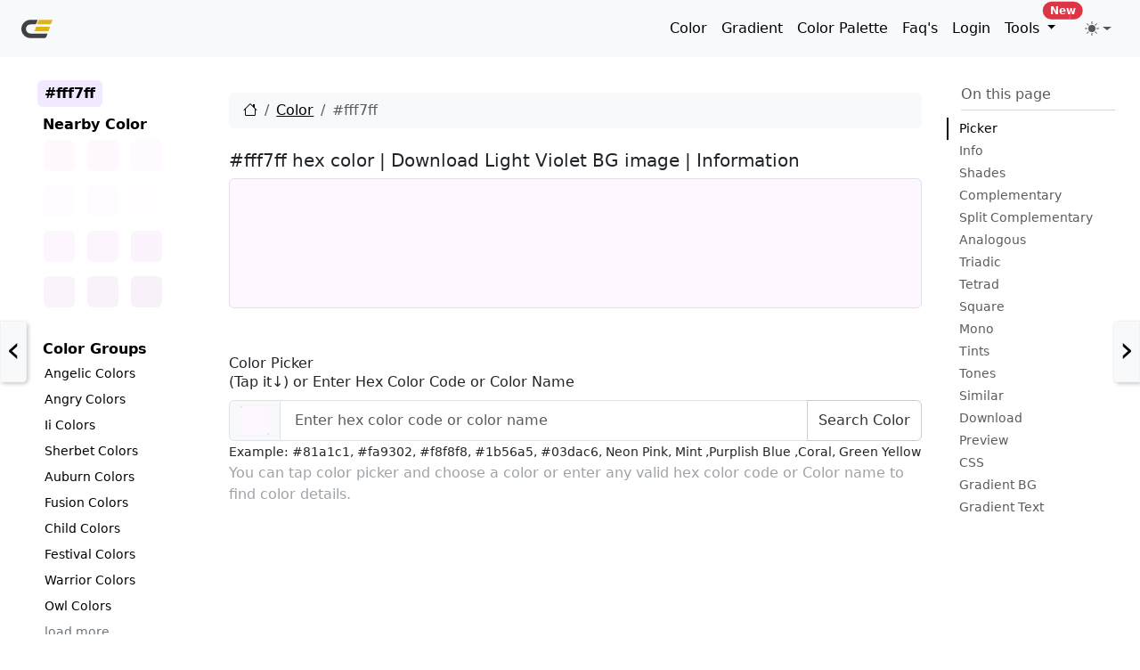

--- FILE ---
content_type: text/html; charset=UTF-8
request_url: https://www.crispedge.com/color/fff7ff/
body_size: 75085
content:









<!DOCTYPE html>
<html lang="en-US" class="no-js">

<head>
    <meta charset="UTF-8">
    <meta name="viewport" content="width=device-width, initial-scale=1">

    <link rel="profile" href="http://gmpg.org/xfn/11">
    <link rel="pingback" href="https://www.crispedge.com/xmlrpc.php">
    <meta name="robots" content="index,follow" />

    <link rel="apple-touch-icon" sizes="180x180" href="https://www.crispedge.com/wp-content/uploads/img/180x180.png">
    <link rel="icon" type="image/png" sizes="32x32" href="https://www.crispedge.com/wp-content/uploads/img/32x32.png">
    <link rel="icon" type="image/png" sizes="16x16" href="https://www.crispedge.com/wp-content/uploads/img/16x16.png">
    <link rel="icon" type="image/x-icon" href="https://www.crispedge.com/wp-content/uploads/img/favicon.ico">
    <link rel="manifest" href="https://www.crispedge.com/wp-content/themes/crispedge/manifest.json">

    <title>#fff7ff hex color   | Download Light Violet BG image</title>
    <link rel="canonical" title="#fff7ff hex color   | Download Light Violet BG image" href="https://www.crispedge.com/color/fff7ff/" />

    <meta property="og:type" content="website">
    <meta property="og:url" content="https://www.crispedge.com/color/fff7ff/">
    <meta property="og:title" content="#fff7ff hex color   | Download Light Violet BG image" />
    <meta property="og:image" content="https://cdn.crispedge.com/fff7ff.png" />
    <meta property="og:image:secure_url" content="https://cdn.crispedge.com/fff7ff.png" />
    <meta property="og:image:type" content="image/png" />
    <meta property="og:image:width" content="3840" />
    <meta property="og:image:height" content="2160" />
    <meta property="og:image:alt" content="#fff7ff hex color   | Download Light Violet BG image UHD Resolution png image free for commercial usage." />
    <meta property="og:description" content="#fff7ff hex color code  | Violet information in HEX, RGB, HSL, HSLA, HSV, CMYK. Download Light Violet Background Image! Color combination, shades, schemes, CSS Color, CSS Font/Text Color, CSS Background Color, CSS Border Color, CSS Placeholder color, Similar colors, Complimentary, Analogous and Triadic colors." />
    <meta property="og:site_name" content="crispedge.com">
    <meta property="og:locale" content="en_US">
    <!-- Next tags are optional but recommended -->
    <meta name="twitter:card" content="summary" />
    <meta name="twitter:site" content="@crispedge" />
    <meta name="twitter:creator" content="@akhtarfahim" />
    <meta name="twitter:title" content="#fff7ff hex color   | Download Light Violet BG image" />
    <meta name="twitter:description" content="#fff7ff hex color code  | Violet information in HEX, RGB, HSL, HSLA, HSV, CMYK. Download Light Violet Background Image! Color combination, shades, schemes, CSS Color, CSS Font/Text Color, CSS Background Color, CSS Border Color, CSS Placeholder color, Similar colors, Complimentary, Analogous and Triadic colors." />
    <meta name="twitter:image" content="https://cdn.crispedge.com/fff7ff.png" />
    <meta name="twitter:image:alt" content="#fff7ff hex color   | Download Light Violet BG image UHD Resolution png image free for commercial usage." />


    <script>
        var ajaxurl = "https://www.crispedge.com/wp-admin/admin-ajax.php";
        var themeurl = "https://www.crispedge.com/wp-content/themes/crispedge";
        var homeurl = "https://www.crispedge.com";
        var loginurl = "https://www.crispedge.com/wp-login.php?redirect_to=https%3A%2F%2Fwww.crispedge.com%2Fcolor%2F";
    </script>
    <meta name="description" content="#fff7ff hex color code  | Violet information in HEX, RGB, HSL, HSLA, HSV, CMYK. Download Light Violet Background Image! Color combination, shades, schemes, CSS Color, CSS Font/Text Color, CSS Background Color, CSS Border Color, CSS Placeholder color, Similar colors, Complimentary, Analogous and Triadic colors." />

    



    <meta name='robots' content='max-image-preview:large' />
<link rel="alternate" title="oEmbed (JSON)" type="application/json+oembed" href="https://www.crispedge.com/wp-json/oembed/1.0/embed?url=https%3A%2F%2Fwww.crispedge.com%2Fcolor%2F" />
<link rel="alternate" title="oEmbed (XML)" type="text/xml+oembed" href="https://www.crispedge.com/wp-json/oembed/1.0/embed?url=https%3A%2F%2Fwww.crispedge.com%2Fcolor%2F&#038;format=xml" />
<style id='wp-img-auto-sizes-contain-inline-css' type='text/css'>
img:is([sizes=auto i],[sizes^="auto," i]){contain-intrinsic-size:3000px 1500px}
/*# sourceURL=wp-img-auto-sizes-contain-inline-css */
</style>
<link rel="https://api.w.org/" href="https://www.crispedge.com/wp-json/" /><link rel="alternate" title="JSON" type="application/json" href="https://www.crispedge.com/wp-json/wp/v2/pages/160570" /><link rel="EditURI" type="application/rsd+xml" title="RSD" href="https://www.crispedge.com/xmlrpc.php?rsd" />
<meta name="generator" content="WordPress 6.9" />
<link rel='shortlink' href='https://www.crispedge.com/?p=160570' />

        <style>
        /*! crispedge - v1.0.0 - 2026-01-15 */@charset "UTF-8";/*!
 * Bootstrap  v5.3.8 (https://getbootstrap.com/)
 * Copyright 2011-2025 The Bootstrap Authors
 * Licensed under MIT (https://github.com/twbs/bootstrap/blob/main/LICENSE)
 */:root,[data-bs-theme=light]{--bs-blue:#0d6efd;--bs-indigo:#6610f2;--bs-purple:#6f42c1;--bs-pink:#d63384;--bs-red:#dc3545;--bs-orange:#fd7e14;--bs-yellow:#ffc107;--bs-green:#198754;--bs-teal:#20c997;--bs-cyan:#0dcaf0;--bs-black:#000;--bs-white:#fff;--bs-gray:#6c757d;--bs-gray-dark:#343a40;--bs-gray-100:#f8f9fa;--bs-gray-200:#e9ecef;--bs-gray-300:#dee2e6;--bs-gray-400:#ced4da;--bs-gray-500:#adb5bd;--bs-gray-600:#6c757d;--bs-gray-700:#495057;--bs-gray-800:#343a40;--bs-gray-900:#212529;--bs-primary:#0d6efd;--bs-secondary:#6c757d;--bs-success:#198754;--bs-info:#0dcaf0;--bs-warning:#ffc107;--bs-danger:#dc3545;--bs-light:#f8f9fa;--bs-dark:#212529;--bs-primary-rgb:13,110,253;--bs-secondary-rgb:108,117,125;--bs-success-rgb:25,135,84;--bs-info-rgb:13,202,240;--bs-warning-rgb:255,193,7;--bs-danger-rgb:220,53,69;--bs-light-rgb:248,249,250;--bs-dark-rgb:33,37,41;--bs-primary-text-emphasis:#052c65;--bs-secondary-text-emphasis:#2b2f32;--bs-success-text-emphasis:#0a3622;--bs-info-text-emphasis:#055160;--bs-warning-text-emphasis:#664d03;--bs-danger-text-emphasis:#58151c;--bs-light-text-emphasis:#495057;--bs-dark-text-emphasis:#495057;--bs-primary-bg-subtle:#cfe2ff;--bs-secondary-bg-subtle:#e2e3e5;--bs-success-bg-subtle:#d1e7dd;--bs-info-bg-subtle:#cff4fc;--bs-warning-bg-subtle:#fff3cd;--bs-danger-bg-subtle:#f8d7da;--bs-light-bg-subtle:#fcfcfd;--bs-dark-bg-subtle:#ced4da;--bs-primary-border-subtle:#9ec5fe;--bs-secondary-border-subtle:#c4c8cb;--bs-success-border-subtle:#a3cfbb;--bs-info-border-subtle:#9eeaf9;--bs-warning-border-subtle:#ffe69c;--bs-danger-border-subtle:#f1aeb5;--bs-light-border-subtle:#e9ecef;--bs-dark-border-subtle:#adb5bd;--bs-white-rgb:255,255,255;--bs-black-rgb:0,0,0;--bs-font-sans-serif:system-ui,-apple-system,"Segoe UI",Roboto,"Helvetica Neue","Noto Sans","Liberation Sans",Arial,sans-serif,"Apple Color Emoji","Segoe UI Emoji","Segoe UI Symbol","Noto Color Emoji";--bs-font-monospace:SFMono-Regular,Menlo,Monaco,Consolas,"Liberation Mono","Courier New",monospace;--bs-gradient:linear-gradient(180deg, rgba(255, 255, 255, 0.15), rgba(255, 255, 255, 0));--bs-body-font-family:var(--bs-font-sans-serif);--bs-body-font-size:1rem;--bs-body-font-weight:400;--bs-body-line-height:1.5;--bs-body-color:#212529;--bs-body-color-rgb:33,37,41;--bs-body-bg:#fff;--bs-body-bg-rgb:255,255,255;--bs-emphasis-color:#000;--bs-emphasis-color-rgb:0,0,0;--bs-secondary-color:rgba(33, 37, 41, 0.75);--bs-secondary-color-rgb:33,37,41;--bs-secondary-bg:#e9ecef;--bs-secondary-bg-rgb:233,236,239;--bs-tertiary-color:rgba(33, 37, 41, 0.5);--bs-tertiary-color-rgb:33,37,41;--bs-tertiary-bg:#f8f9fa;--bs-tertiary-bg-rgb:248,249,250;--bs-heading-color:inherit;--bs-link-color:#0d6efd;--bs-link-color-rgb:13,110,253;--bs-link-decoration:underline;--bs-link-hover-color:#0a58ca;--bs-link-hover-color-rgb:10,88,202;--bs-code-color:#d63384;--bs-highlight-color:#212529;--bs-highlight-bg:#fff3cd;--bs-border-width:1px;--bs-border-style:solid;--bs-border-color:#dee2e6;--bs-border-color-translucent:rgba(0, 0, 0, 0.175);--bs-border-radius:0.375rem;--bs-border-radius-sm:0.25rem;--bs-border-radius-lg:0.5rem;--bs-border-radius-xl:1rem;--bs-border-radius-xxl:2rem;--bs-border-radius-2xl:var(--bs-border-radius-xxl);--bs-border-radius-pill:50rem;--bs-box-shadow:0 0.5rem 1rem rgba(0, 0, 0, 0.15);--bs-box-shadow-sm:0 0.125rem 0.25rem rgba(0, 0, 0, 0.075);--bs-box-shadow-lg:0 1rem 3rem rgba(0, 0, 0, 0.175);--bs-box-shadow-inset:inset 0 1px 2px rgba(0, 0, 0, 0.075);--bs-focus-ring-width:0.25rem;--bs-focus-ring-opacity:0.25;--bs-focus-ring-color:rgba(13, 110, 253, 0.25);--bs-form-valid-color:#198754;--bs-form-valid-border-color:#198754;--bs-form-invalid-color:#dc3545;--bs-form-invalid-border-color:#dc3545}[data-bs-theme=dark]{color-scheme:dark;--bs-body-color:#dee2e6;--bs-body-color-rgb:222,226,230;--bs-body-bg:#212529;--bs-body-bg-rgb:33,37,41;--bs-emphasis-color:#fff;--bs-emphasis-color-rgb:255,255,255;--bs-secondary-color:rgba(222, 226, 230, 0.75);--bs-secondary-color-rgb:222,226,230;--bs-secondary-bg:#343a40;--bs-secondary-bg-rgb:52,58,64;--bs-tertiary-color:rgba(222, 226, 230, 0.5);--bs-tertiary-color-rgb:222,226,230;--bs-tertiary-bg:#2b3035;--bs-tertiary-bg-rgb:43,48,53;--bs-primary-text-emphasis:#6ea8fe;--bs-secondary-text-emphasis:#a7acb1;--bs-success-text-emphasis:#75b798;--bs-info-text-emphasis:#6edff6;--bs-warning-text-emphasis:#ffda6a;--bs-danger-text-emphasis:#ea868f;--bs-light-text-emphasis:#f8f9fa;--bs-dark-text-emphasis:#dee2e6;--bs-primary-bg-subtle:#031633;--bs-secondary-bg-subtle:#161719;--bs-success-bg-subtle:#051b11;--bs-info-bg-subtle:#032830;--bs-warning-bg-subtle:#332701;--bs-danger-bg-subtle:#2c0b0e;--bs-light-bg-subtle:#343a40;--bs-dark-bg-subtle:#1a1d20;--bs-primary-border-subtle:#084298;--bs-secondary-border-subtle:#41464b;--bs-success-border-subtle:#0f5132;--bs-info-border-subtle:#087990;--bs-warning-border-subtle:#997404;--bs-danger-border-subtle:#842029;--bs-light-border-subtle:#495057;--bs-dark-border-subtle:#343a40;--bs-heading-color:inherit;--bs-link-color:#6ea8fe;--bs-link-hover-color:#8bb9fe;--bs-link-color-rgb:110,168,254;--bs-link-hover-color-rgb:139,185,254;--bs-code-color:#e685b5;--bs-highlight-color:#dee2e6;--bs-highlight-bg:#664d03;--bs-border-color:#495057;--bs-border-color-translucent:rgba(255, 255, 255, 0.15);--bs-form-valid-color:#75b798;--bs-form-valid-border-color:#75b798;--bs-form-invalid-color:#ea868f;--bs-form-invalid-border-color:#ea868f}*,::after,::before{box-sizing:border-box}@media (prefers-reduced-motion:no-preference){:root{scroll-behavior:smooth}}body{margin:0;font-family:var(--bs-body-font-family);font-size:var(--bs-body-font-size);font-weight:var(--bs-body-font-weight);line-height:var(--bs-body-line-height);color:var(--bs-body-color);text-align:var(--bs-body-text-align);background-color:var(--bs-body-bg);-webkit-text-size-adjust:100%;-webkit-tap-highlight-color:transparent}hr{margin:1rem 0;color:inherit;border:0;border-top:var(--bs-border-width) solid;opacity:.25}.h1,.h2,.h3,.h4,.h5,.h6,h1,h2,h3,h4,h5,h6{margin-top:0;margin-bottom:.5rem;font-weight:500;line-height:1.2;color:var(--bs-heading-color)}.h1,h1{font-size:calc(1.375rem + 1.5vw)}@media (min-width:1200px){.h1,h1{font-size:2.5rem}}.h2,h2{font-size:calc(1.325rem + .9vw)}@media (min-width:1200px){.h2,h2{font-size:2rem}}.h3,h3{font-size:calc(1.3rem + .6vw)}@media (min-width:1200px){.h3,h3{font-size:1.75rem}}.h4,h4{font-size:calc(1.275rem + .3vw)}@media (min-width:1200px){.h4,h4{font-size:1.5rem}}.h5,h5{font-size:1.25rem}.h6,h6{font-size:1rem}p{margin-top:0;margin-bottom:1rem}abbr[title]{-webkit-text-decoration:underline dotted;text-decoration:underline dotted;cursor:help;-webkit-text-decoration-skip-ink:none;text-decoration-skip-ink:none}address{margin-bottom:1rem;font-style:normal;line-height:inherit}ol,ul{padding-left:2rem}dl,ol,ul{margin-top:0;margin-bottom:1rem}ol ol,ol ul,ul ol,ul ul{margin-bottom:0}dt{font-weight:700}dd{margin-bottom:.5rem;margin-left:0}blockquote{margin:0 0 1rem}b,strong{font-weight:bolder}.small,small{font-size:.875em}.mark,mark{padding:.1875em;color:var(--bs-highlight-color);background-color:var(--bs-highlight-bg)}sub,sup{position:relative;font-size:.75em;line-height:0;vertical-align:baseline}sub{bottom:-.25em}sup{top:-.5em}a{color:rgba(var(--bs-link-color-rgb),var(--bs-link-opacity,1));text-decoration:underline}a:hover{--bs-link-color-rgb:var(--bs-link-hover-color-rgb)}a:not([href]):not([class]),a:not([href]):not([class]):hover{color:inherit;text-decoration:none}code,kbd,pre,samp{font-family:var(--bs-font-monospace);font-size:1em}pre{display:block;margin-top:0;margin-bottom:1rem;overflow:auto;font-size:.875em}pre code{font-size:inherit;color:inherit;word-break:normal}code{font-size:.875em;color:var(--bs-code-color);word-wrap:break-word}a>code{color:inherit}kbd{padding:.1875rem .375rem;font-size:.875em;color:var(--bs-body-bg);background-color:var(--bs-body-color);border-radius:.25rem}kbd kbd{padding:0;font-size:1em}figure{margin:0 0 1rem}img,svg{vertical-align:middle}table{caption-side:bottom;border-collapse:collapse}caption{padding-top:.5rem;padding-bottom:.5rem;color:var(--bs-secondary-color);text-align:left}th{text-align:inherit;text-align:-webkit-match-parent}tbody,td,tfoot,th,thead,tr{border-color:inherit;border-style:solid;border-width:0}label{display:inline-block}button{border-radius:0}button:focus:not(:focus-visible){outline:0}button,input,optgroup,select,textarea{margin:0;font-family:inherit;font-size:inherit;line-height:inherit}button,select{text-transform:none}[role=button]{cursor:pointer}select{word-wrap:normal}select:disabled{opacity:1}[list]:not([type=date]):not([type=datetime-local]):not([type=month]):not([type=week]):not([type=time])::-webkit-calendar-picker-indicator{display:none!important}[type=button],[type=reset],[type=submit],button{-webkit-appearance:button}[type=button]:not(:disabled),[type=reset]:not(:disabled),[type=submit]:not(:disabled),button:not(:disabled){cursor:pointer}::-moz-focus-inner{padding:0;border-style:none}textarea{resize:vertical}fieldset{min-width:0;padding:0;margin:0;border:0}legend{float:left;width:100%;padding:0;margin-bottom:.5rem;line-height:inherit;font-size:calc(1.275rem + .3vw)}@media (min-width:1200px){legend{font-size:1.5rem}}legend+*{clear:left}::-webkit-datetime-edit-day-field,::-webkit-datetime-edit-fields-wrapper,::-webkit-datetime-edit-hour-field,::-webkit-datetime-edit-minute,::-webkit-datetime-edit-month-field,::-webkit-datetime-edit-text,::-webkit-datetime-edit-year-field{padding:0}::-webkit-inner-spin-button{height:auto}[type=search]{-webkit-appearance:textfield;outline-offset:-2px}[type=search]::-webkit-search-cancel-button{cursor:pointer;filter:grayscale(1)}::-webkit-search-decoration{-webkit-appearance:none}::-webkit-color-swatch-wrapper{padding:0}::-webkit-file-upload-button{font:inherit;-webkit-appearance:button}::file-selector-button{font:inherit;-webkit-appearance:button}output{display:inline-block}iframe{border:0}summary{display:list-item;cursor:pointer}progress{vertical-align:baseline}[hidden]{display:none!important}.lead{font-size:1.25rem;font-weight:300}.display-1{font-weight:300;line-height:1.2;font-size:calc(1.625rem + 4.5vw)}@media (min-width:1200px){.display-1{font-size:5rem}}.display-2{font-weight:300;line-height:1.2;font-size:calc(1.575rem + 3.9vw)}@media (min-width:1200px){.display-2{font-size:4.5rem}}.display-3{font-weight:300;line-height:1.2;font-size:calc(1.525rem + 3.3vw)}@media (min-width:1200px){.display-3{font-size:4rem}}.display-4{font-weight:300;line-height:1.2;font-size:calc(1.475rem + 2.7vw)}@media (min-width:1200px){.display-4{font-size:3.5rem}}.display-5{font-weight:300;line-height:1.2;font-size:calc(1.425rem + 2.1vw)}@media (min-width:1200px){.display-5{font-size:3rem}}.display-6{font-weight:300;line-height:1.2;font-size:calc(1.375rem + 1.5vw)}@media (min-width:1200px){.display-6{font-size:2.5rem}}.list-unstyled{padding-left:0;list-style:none}.list-inline{padding-left:0;list-style:none}.list-inline-item{display:inline-block}.list-inline-item:not(:last-child){margin-right:.5rem}.initialism{font-size:.875em;text-transform:uppercase}.blockquote{margin-bottom:1rem;font-size:1.25rem}.blockquote>:last-child{margin-bottom:0}.blockquote-footer{margin-top:-1rem;margin-bottom:1rem;font-size:.875em;color:#6c757d}.blockquote-footer::before{content:"— "}.img-fluid{max-width:100%;height:auto}.img-thumbnail{padding:.25rem;background-color:var(--bs-body-bg);border:var(--bs-border-width) solid var(--bs-border-color);border-radius:var(--bs-border-radius);max-width:100%;height:auto}.figure{display:inline-block}.figure-img{margin-bottom:.5rem;line-height:1}.figure-caption{font-size:.875em;color:var(--bs-secondary-color)}.container,.container-fluid,.container-lg,.container-md,.container-sm,.container-xl,.container-xxl{--bs-gutter-x:1.5rem;--bs-gutter-y:0;width:100%;padding-right:calc(var(--bs-gutter-x) * .5);padding-left:calc(var(--bs-gutter-x) * .5);margin-right:auto;margin-left:auto}@media (min-width:576px){.container,.container-sm{max-width:540px}}@media (min-width:768px){.container,.container-md,.container-sm{max-width:720px}}@media (min-width:992px){.container,.container-lg,.container-md,.container-sm{max-width:960px}}@media (min-width:1200px){.container,.container-lg,.container-md,.container-sm,.container-xl{max-width:1140px}}@media (min-width:1400px){.container,.container-lg,.container-md,.container-sm,.container-xl,.container-xxl{max-width:1320px}}:root{--bs-breakpoint-xs:0;--bs-breakpoint-sm:576px;--bs-breakpoint-md:768px;--bs-breakpoint-lg:992px;--bs-breakpoint-xl:1200px;--bs-breakpoint-xxl:1400px}.row{--bs-gutter-x:1.5rem;--bs-gutter-y:0;display:flex;flex-wrap:wrap;margin-top:calc(-1 * var(--bs-gutter-y));margin-right:calc(-.5 * var(--bs-gutter-x));margin-left:calc(-.5 * var(--bs-gutter-x))}.row>*{flex-shrink:0;width:100%;max-width:100%;padding-right:calc(var(--bs-gutter-x) * .5);padding-left:calc(var(--bs-gutter-x) * .5);margin-top:var(--bs-gutter-y)}.col{flex:1 0 0}.row-cols-auto>*{flex:0 0 auto;width:auto}.row-cols-1>*{flex:0 0 auto;width:100%}.row-cols-2>*{flex:0 0 auto;width:50%}.row-cols-3>*{flex:0 0 auto;width:33.33333333%}.row-cols-4>*{flex:0 0 auto;width:25%}.row-cols-5>*{flex:0 0 auto;width:20%}.row-cols-6>*{flex:0 0 auto;width:16.66666667%}.col-auto{flex:0 0 auto;width:auto}.col-1{flex:0 0 auto;width:8.33333333%}.col-2{flex:0 0 auto;width:16.66666667%}.col-3{flex:0 0 auto;width:25%}.col-4{flex:0 0 auto;width:33.33333333%}.col-5{flex:0 0 auto;width:41.66666667%}.col-6{flex:0 0 auto;width:50%}.col-7{flex:0 0 auto;width:58.33333333%}.col-8{flex:0 0 auto;width:66.66666667%}.col-9{flex:0 0 auto;width:75%}.col-10{flex:0 0 auto;width:83.33333333%}.col-11{flex:0 0 auto;width:91.66666667%}.col-12{flex:0 0 auto;width:100%}.offset-1{margin-left:8.33333333%}.offset-2{margin-left:16.66666667%}.offset-3{margin-left:25%}.offset-4{margin-left:33.33333333%}.offset-5{margin-left:41.66666667%}.offset-6{margin-left:50%}.offset-7{margin-left:58.33333333%}.offset-8{margin-left:66.66666667%}.offset-9{margin-left:75%}.offset-10{margin-left:83.33333333%}.offset-11{margin-left:91.66666667%}.g-0,.gx-0{--bs-gutter-x:0}.g-0,.gy-0{--bs-gutter-y:0}.g-1,.gx-1{--bs-gutter-x:0.25rem}.g-1,.gy-1{--bs-gutter-y:0.25rem}.g-2,.gx-2{--bs-gutter-x:0.5rem}.g-2,.gy-2{--bs-gutter-y:0.5rem}.g-3,.gx-3{--bs-gutter-x:1rem}.g-3,.gy-3{--bs-gutter-y:1rem}.g-4,.gx-4{--bs-gutter-x:1.5rem}.g-4,.gy-4{--bs-gutter-y:1.5rem}.g-5,.gx-5{--bs-gutter-x:3rem}.g-5,.gy-5{--bs-gutter-y:3rem}@media (min-width:576px){.col-sm{flex:1 0 0}.row-cols-sm-auto>*{flex:0 0 auto;width:auto}.row-cols-sm-1>*{flex:0 0 auto;width:100%}.row-cols-sm-2>*{flex:0 0 auto;width:50%}.row-cols-sm-3>*{flex:0 0 auto;width:33.33333333%}.row-cols-sm-4>*{flex:0 0 auto;width:25%}.row-cols-sm-5>*{flex:0 0 auto;width:20%}.row-cols-sm-6>*{flex:0 0 auto;width:16.66666667%}.col-sm-auto{flex:0 0 auto;width:auto}.col-sm-1{flex:0 0 auto;width:8.33333333%}.col-sm-2{flex:0 0 auto;width:16.66666667%}.col-sm-3{flex:0 0 auto;width:25%}.col-sm-4{flex:0 0 auto;width:33.33333333%}.col-sm-5{flex:0 0 auto;width:41.66666667%}.col-sm-6{flex:0 0 auto;width:50%}.col-sm-7{flex:0 0 auto;width:58.33333333%}.col-sm-8{flex:0 0 auto;width:66.66666667%}.col-sm-9{flex:0 0 auto;width:75%}.col-sm-10{flex:0 0 auto;width:83.33333333%}.col-sm-11{flex:0 0 auto;width:91.66666667%}.col-sm-12{flex:0 0 auto;width:100%}.offset-sm-0{margin-left:0}.offset-sm-1{margin-left:8.33333333%}.offset-sm-2{margin-left:16.66666667%}.offset-sm-3{margin-left:25%}.offset-sm-4{margin-left:33.33333333%}.offset-sm-5{margin-left:41.66666667%}.offset-sm-6{margin-left:50%}.offset-sm-7{margin-left:58.33333333%}.offset-sm-8{margin-left:66.66666667%}.offset-sm-9{margin-left:75%}.offset-sm-10{margin-left:83.33333333%}.offset-sm-11{margin-left:91.66666667%}.g-sm-0,.gx-sm-0{--bs-gutter-x:0}.g-sm-0,.gy-sm-0{--bs-gutter-y:0}.g-sm-1,.gx-sm-1{--bs-gutter-x:0.25rem}.g-sm-1,.gy-sm-1{--bs-gutter-y:0.25rem}.g-sm-2,.gx-sm-2{--bs-gutter-x:0.5rem}.g-sm-2,.gy-sm-2{--bs-gutter-y:0.5rem}.g-sm-3,.gx-sm-3{--bs-gutter-x:1rem}.g-sm-3,.gy-sm-3{--bs-gutter-y:1rem}.g-sm-4,.gx-sm-4{--bs-gutter-x:1.5rem}.g-sm-4,.gy-sm-4{--bs-gutter-y:1.5rem}.g-sm-5,.gx-sm-5{--bs-gutter-x:3rem}.g-sm-5,.gy-sm-5{--bs-gutter-y:3rem}}@media (min-width:768px){.col-md{flex:1 0 0}.row-cols-md-auto>*{flex:0 0 auto;width:auto}.row-cols-md-1>*{flex:0 0 auto;width:100%}.row-cols-md-2>*{flex:0 0 auto;width:50%}.row-cols-md-3>*{flex:0 0 auto;width:33.33333333%}.row-cols-md-4>*{flex:0 0 auto;width:25%}.row-cols-md-5>*{flex:0 0 auto;width:20%}.row-cols-md-6>*{flex:0 0 auto;width:16.66666667%}.col-md-auto{flex:0 0 auto;width:auto}.col-md-1{flex:0 0 auto;width:8.33333333%}.col-md-2{flex:0 0 auto;width:16.66666667%}.col-md-3{flex:0 0 auto;width:25%}.col-md-4{flex:0 0 auto;width:33.33333333%}.col-md-5{flex:0 0 auto;width:41.66666667%}.col-md-6{flex:0 0 auto;width:50%}.col-md-7{flex:0 0 auto;width:58.33333333%}.col-md-8{flex:0 0 auto;width:66.66666667%}.col-md-9{flex:0 0 auto;width:75%}.col-md-10{flex:0 0 auto;width:83.33333333%}.col-md-11{flex:0 0 auto;width:91.66666667%}.col-md-12{flex:0 0 auto;width:100%}.offset-md-0{margin-left:0}.offset-md-1{margin-left:8.33333333%}.offset-md-2{margin-left:16.66666667%}.offset-md-3{margin-left:25%}.offset-md-4{margin-left:33.33333333%}.offset-md-5{margin-left:41.66666667%}.offset-md-6{margin-left:50%}.offset-md-7{margin-left:58.33333333%}.offset-md-8{margin-left:66.66666667%}.offset-md-9{margin-left:75%}.offset-md-10{margin-left:83.33333333%}.offset-md-11{margin-left:91.66666667%}.g-md-0,.gx-md-0{--bs-gutter-x:0}.g-md-0,.gy-md-0{--bs-gutter-y:0}.g-md-1,.gx-md-1{--bs-gutter-x:0.25rem}.g-md-1,.gy-md-1{--bs-gutter-y:0.25rem}.g-md-2,.gx-md-2{--bs-gutter-x:0.5rem}.g-md-2,.gy-md-2{--bs-gutter-y:0.5rem}.g-md-3,.gx-md-3{--bs-gutter-x:1rem}.g-md-3,.gy-md-3{--bs-gutter-y:1rem}.g-md-4,.gx-md-4{--bs-gutter-x:1.5rem}.g-md-4,.gy-md-4{--bs-gutter-y:1.5rem}.g-md-5,.gx-md-5{--bs-gutter-x:3rem}.g-md-5,.gy-md-5{--bs-gutter-y:3rem}}@media (min-width:992px){.col-lg{flex:1 0 0}.row-cols-lg-auto>*{flex:0 0 auto;width:auto}.row-cols-lg-1>*{flex:0 0 auto;width:100%}.row-cols-lg-2>*{flex:0 0 auto;width:50%}.row-cols-lg-3>*{flex:0 0 auto;width:33.33333333%}.row-cols-lg-4>*{flex:0 0 auto;width:25%}.row-cols-lg-5>*{flex:0 0 auto;width:20%}.row-cols-lg-6>*{flex:0 0 auto;width:16.66666667%}.col-lg-auto{flex:0 0 auto;width:auto}.col-lg-1{flex:0 0 auto;width:8.33333333%}.col-lg-2{flex:0 0 auto;width:16.66666667%}.col-lg-3{flex:0 0 auto;width:25%}.col-lg-4{flex:0 0 auto;width:33.33333333%}.col-lg-5{flex:0 0 auto;width:41.66666667%}.col-lg-6{flex:0 0 auto;width:50%}.col-lg-7{flex:0 0 auto;width:58.33333333%}.col-lg-8{flex:0 0 auto;width:66.66666667%}.col-lg-9{flex:0 0 auto;width:75%}.col-lg-10{flex:0 0 auto;width:83.33333333%}.col-lg-11{flex:0 0 auto;width:91.66666667%}.col-lg-12{flex:0 0 auto;width:100%}.offset-lg-0{margin-left:0}.offset-lg-1{margin-left:8.33333333%}.offset-lg-2{margin-left:16.66666667%}.offset-lg-3{margin-left:25%}.offset-lg-4{margin-left:33.33333333%}.offset-lg-5{margin-left:41.66666667%}.offset-lg-6{margin-left:50%}.offset-lg-7{margin-left:58.33333333%}.offset-lg-8{margin-left:66.66666667%}.offset-lg-9{margin-left:75%}.offset-lg-10{margin-left:83.33333333%}.offset-lg-11{margin-left:91.66666667%}.g-lg-0,.gx-lg-0{--bs-gutter-x:0}.g-lg-0,.gy-lg-0{--bs-gutter-y:0}.g-lg-1,.gx-lg-1{--bs-gutter-x:0.25rem}.g-lg-1,.gy-lg-1{--bs-gutter-y:0.25rem}.g-lg-2,.gx-lg-2{--bs-gutter-x:0.5rem}.g-lg-2,.gy-lg-2{--bs-gutter-y:0.5rem}.g-lg-3,.gx-lg-3{--bs-gutter-x:1rem}.g-lg-3,.gy-lg-3{--bs-gutter-y:1rem}.g-lg-4,.gx-lg-4{--bs-gutter-x:1.5rem}.g-lg-4,.gy-lg-4{--bs-gutter-y:1.5rem}.g-lg-5,.gx-lg-5{--bs-gutter-x:3rem}.g-lg-5,.gy-lg-5{--bs-gutter-y:3rem}}@media (min-width:1200px){.col-xl{flex:1 0 0}.row-cols-xl-auto>*{flex:0 0 auto;width:auto}.row-cols-xl-1>*{flex:0 0 auto;width:100%}.row-cols-xl-2>*{flex:0 0 auto;width:50%}.row-cols-xl-3>*{flex:0 0 auto;width:33.33333333%}.row-cols-xl-4>*{flex:0 0 auto;width:25%}.row-cols-xl-5>*{flex:0 0 auto;width:20%}.row-cols-xl-6>*{flex:0 0 auto;width:16.66666667%}.col-xl-auto{flex:0 0 auto;width:auto}.col-xl-1{flex:0 0 auto;width:8.33333333%}.col-xl-2{flex:0 0 auto;width:16.66666667%}.col-xl-3{flex:0 0 auto;width:25%}.col-xl-4{flex:0 0 auto;width:33.33333333%}.col-xl-5{flex:0 0 auto;width:41.66666667%}.col-xl-6{flex:0 0 auto;width:50%}.col-xl-7{flex:0 0 auto;width:58.33333333%}.col-xl-8{flex:0 0 auto;width:66.66666667%}.col-xl-9{flex:0 0 auto;width:75%}.col-xl-10{flex:0 0 auto;width:83.33333333%}.col-xl-11{flex:0 0 auto;width:91.66666667%}.col-xl-12{flex:0 0 auto;width:100%}.offset-xl-0{margin-left:0}.offset-xl-1{margin-left:8.33333333%}.offset-xl-2{margin-left:16.66666667%}.offset-xl-3{margin-left:25%}.offset-xl-4{margin-left:33.33333333%}.offset-xl-5{margin-left:41.66666667%}.offset-xl-6{margin-left:50%}.offset-xl-7{margin-left:58.33333333%}.offset-xl-8{margin-left:66.66666667%}.offset-xl-9{margin-left:75%}.offset-xl-10{margin-left:83.33333333%}.offset-xl-11{margin-left:91.66666667%}.g-xl-0,.gx-xl-0{--bs-gutter-x:0}.g-xl-0,.gy-xl-0{--bs-gutter-y:0}.g-xl-1,.gx-xl-1{--bs-gutter-x:0.25rem}.g-xl-1,.gy-xl-1{--bs-gutter-y:0.25rem}.g-xl-2,.gx-xl-2{--bs-gutter-x:0.5rem}.g-xl-2,.gy-xl-2{--bs-gutter-y:0.5rem}.g-xl-3,.gx-xl-3{--bs-gutter-x:1rem}.g-xl-3,.gy-xl-3{--bs-gutter-y:1rem}.g-xl-4,.gx-xl-4{--bs-gutter-x:1.5rem}.g-xl-4,.gy-xl-4{--bs-gutter-y:1.5rem}.g-xl-5,.gx-xl-5{--bs-gutter-x:3rem}.g-xl-5,.gy-xl-5{--bs-gutter-y:3rem}}@media (min-width:1400px){.col-xxl{flex:1 0 0}.row-cols-xxl-auto>*{flex:0 0 auto;width:auto}.row-cols-xxl-1>*{flex:0 0 auto;width:100%}.row-cols-xxl-2>*{flex:0 0 auto;width:50%}.row-cols-xxl-3>*{flex:0 0 auto;width:33.33333333%}.row-cols-xxl-4>*{flex:0 0 auto;width:25%}.row-cols-xxl-5>*{flex:0 0 auto;width:20%}.row-cols-xxl-6>*{flex:0 0 auto;width:16.66666667%}.col-xxl-auto{flex:0 0 auto;width:auto}.col-xxl-1{flex:0 0 auto;width:8.33333333%}.col-xxl-2{flex:0 0 auto;width:16.66666667%}.col-xxl-3{flex:0 0 auto;width:25%}.col-xxl-4{flex:0 0 auto;width:33.33333333%}.col-xxl-5{flex:0 0 auto;width:41.66666667%}.col-xxl-6{flex:0 0 auto;width:50%}.col-xxl-7{flex:0 0 auto;width:58.33333333%}.col-xxl-8{flex:0 0 auto;width:66.66666667%}.col-xxl-9{flex:0 0 auto;width:75%}.col-xxl-10{flex:0 0 auto;width:83.33333333%}.col-xxl-11{flex:0 0 auto;width:91.66666667%}.col-xxl-12{flex:0 0 auto;width:100%}.offset-xxl-0{margin-left:0}.offset-xxl-1{margin-left:8.33333333%}.offset-xxl-2{margin-left:16.66666667%}.offset-xxl-3{margin-left:25%}.offset-xxl-4{margin-left:33.33333333%}.offset-xxl-5{margin-left:41.66666667%}.offset-xxl-6{margin-left:50%}.offset-xxl-7{margin-left:58.33333333%}.offset-xxl-8{margin-left:66.66666667%}.offset-xxl-9{margin-left:75%}.offset-xxl-10{margin-left:83.33333333%}.offset-xxl-11{margin-left:91.66666667%}.g-xxl-0,.gx-xxl-0{--bs-gutter-x:0}.g-xxl-0,.gy-xxl-0{--bs-gutter-y:0}.g-xxl-1,.gx-xxl-1{--bs-gutter-x:0.25rem}.g-xxl-1,.gy-xxl-1{--bs-gutter-y:0.25rem}.g-xxl-2,.gx-xxl-2{--bs-gutter-x:0.5rem}.g-xxl-2,.gy-xxl-2{--bs-gutter-y:0.5rem}.g-xxl-3,.gx-xxl-3{--bs-gutter-x:1rem}.g-xxl-3,.gy-xxl-3{--bs-gutter-y:1rem}.g-xxl-4,.gx-xxl-4{--bs-gutter-x:1.5rem}.g-xxl-4,.gy-xxl-4{--bs-gutter-y:1.5rem}.g-xxl-5,.gx-xxl-5{--bs-gutter-x:3rem}.g-xxl-5,.gy-xxl-5{--bs-gutter-y:3rem}}.table{--bs-table-color-type:initial;--bs-table-bg-type:initial;--bs-table-color-state:initial;--bs-table-bg-state:initial;--bs-table-color:var(--bs-emphasis-color);--bs-table-bg:var(--bs-body-bg);--bs-table-border-color:var(--bs-border-color);--bs-table-accent-bg:transparent;--bs-table-striped-color:var(--bs-emphasis-color);--bs-table-striped-bg:rgba(var(--bs-emphasis-color-rgb), 0.05);--bs-table-active-color:var(--bs-emphasis-color);--bs-table-active-bg:rgba(var(--bs-emphasis-color-rgb), 0.1);--bs-table-hover-color:var(--bs-emphasis-color);--bs-table-hover-bg:rgba(var(--bs-emphasis-color-rgb), 0.075);width:100%;margin-bottom:1rem;vertical-align:top;border-color:var(--bs-table-border-color)}.table>:not(caption)>*>*{padding:.5rem .5rem;color:var(--bs-table-color-state,var(--bs-table-color-type,var(--bs-table-color)));background-color:var(--bs-table-bg);border-bottom-width:var(--bs-border-width);box-shadow:inset 0 0 0 9999px var(--bs-table-bg-state,var(--bs-table-bg-type,var(--bs-table-accent-bg)))}.table>tbody{vertical-align:inherit}.table>thead{vertical-align:bottom}.table-group-divider{border-top:calc(var(--bs-border-width) * 2) solid currentcolor}.caption-top{caption-side:top}.table-sm>:not(caption)>*>*{padding:.25rem .25rem}.table-bordered>:not(caption)>*{border-width:var(--bs-border-width) 0}.table-bordered>:not(caption)>*>*{border-width:0 var(--bs-border-width)}.table-borderless>:not(caption)>*>*{border-bottom-width:0}.table-borderless>:not(:first-child){border-top-width:0}.table-striped>tbody>tr:nth-of-type(odd)>*{--bs-table-color-type:var(--bs-table-striped-color);--bs-table-bg-type:var(--bs-table-striped-bg)}.table-striped-columns>:not(caption)>tr>:nth-child(2n){--bs-table-color-type:var(--bs-table-striped-color);--bs-table-bg-type:var(--bs-table-striped-bg)}.table-active{--bs-table-color-state:var(--bs-table-active-color);--bs-table-bg-state:var(--bs-table-active-bg)}.table-hover>tbody>tr:hover>*{--bs-table-color-state:var(--bs-table-hover-color);--bs-table-bg-state:var(--bs-table-hover-bg)}.table-primary{--bs-table-color:#000;--bs-table-bg:#cfe2ff;--bs-table-border-color:#a6b5cc;--bs-table-striped-bg:#c5d7f2;--bs-table-striped-color:#000;--bs-table-active-bg:#bacbe6;--bs-table-active-color:#000;--bs-table-hover-bg:#bfd1ec;--bs-table-hover-color:#000;color:var(--bs-table-color);border-color:var(--bs-table-border-color)}.table-secondary{--bs-table-color:#000;--bs-table-bg:#e2e3e5;--bs-table-border-color:#b5b6b7;--bs-table-striped-bg:#d7d8da;--bs-table-striped-color:#000;--bs-table-active-bg:#cbccce;--bs-table-active-color:#000;--bs-table-hover-bg:#d1d2d4;--bs-table-hover-color:#000;color:var(--bs-table-color);border-color:var(--bs-table-border-color)}.table-success{--bs-table-color:#000;--bs-table-bg:#d1e7dd;--bs-table-border-color:#a7b9b1;--bs-table-striped-bg:#c7dbd2;--bs-table-striped-color:#000;--bs-table-active-bg:#bcd0c7;--bs-table-active-color:#000;--bs-table-hover-bg:#c1d6cc;--bs-table-hover-color:#000;color:var(--bs-table-color);border-color:var(--bs-table-border-color)}.table-info{--bs-table-color:#000;--bs-table-bg:#cff4fc;--bs-table-border-color:#a6c3ca;--bs-table-striped-bg:#c5e8ef;--bs-table-striped-color:#000;--bs-table-active-bg:#badce3;--bs-table-active-color:#000;--bs-table-hover-bg:#bfe2e9;--bs-table-hover-color:#000;color:var(--bs-table-color);border-color:var(--bs-table-border-color)}.table-warning{--bs-table-color:#000;--bs-table-bg:#fff3cd;--bs-table-border-color:#ccc2a4;--bs-table-striped-bg:#f2e7c3;--bs-table-striped-color:#000;--bs-table-active-bg:#e6dbb9;--bs-table-active-color:#000;--bs-table-hover-bg:#ece1be;--bs-table-hover-color:#000;color:var(--bs-table-color);border-color:var(--bs-table-border-color)}.table-danger{--bs-table-color:#000;--bs-table-bg:#f8d7da;--bs-table-border-color:#c6acae;--bs-table-striped-bg:#eccccf;--bs-table-striped-color:#000;--bs-table-active-bg:#dfc2c4;--bs-table-active-color:#000;--bs-table-hover-bg:#e5c7ca;--bs-table-hover-color:#000;color:var(--bs-table-color);border-color:var(--bs-table-border-color)}.table-light{--bs-table-color:#000;--bs-table-bg:#f8f9fa;--bs-table-border-color:#c6c7c8;--bs-table-striped-bg:#ecedee;--bs-table-striped-color:#000;--bs-table-active-bg:#dfe0e1;--bs-table-active-color:#000;--bs-table-hover-bg:#e5e6e7;--bs-table-hover-color:#000;color:var(--bs-table-color);border-color:var(--bs-table-border-color)}.table-dark{--bs-table-color:#fff;--bs-table-bg:#212529;--bs-table-border-color:#4d5154;--bs-table-striped-bg:#2c3034;--bs-table-striped-color:#fff;--bs-table-active-bg:#373b3e;--bs-table-active-color:#fff;--bs-table-hover-bg:#323539;--bs-table-hover-color:#fff;color:var(--bs-table-color);border-color:var(--bs-table-border-color)}.table-responsive{overflow-x:auto;-webkit-overflow-scrolling:touch}@media (max-width:575.98px){.table-responsive-sm{overflow-x:auto;-webkit-overflow-scrolling:touch}}@media (max-width:767.98px){.table-responsive-md{overflow-x:auto;-webkit-overflow-scrolling:touch}}@media (max-width:991.98px){.table-responsive-lg{overflow-x:auto;-webkit-overflow-scrolling:touch}}@media (max-width:1199.98px){.table-responsive-xl{overflow-x:auto;-webkit-overflow-scrolling:touch}}@media (max-width:1399.98px){.table-responsive-xxl{overflow-x:auto;-webkit-overflow-scrolling:touch}}.form-label{margin-bottom:.5rem}.col-form-label{padding-top:calc(.375rem + var(--bs-border-width));padding-bottom:calc(.375rem + var(--bs-border-width));margin-bottom:0;font-size:inherit;line-height:1.5}.col-form-label-lg{padding-top:calc(.5rem + var(--bs-border-width));padding-bottom:calc(.5rem + var(--bs-border-width));font-size:1.25rem}.col-form-label-sm{padding-top:calc(.25rem + var(--bs-border-width));padding-bottom:calc(.25rem + var(--bs-border-width));font-size:.875rem}.form-text{margin-top:.25rem;font-size:.875em;color:var(--bs-secondary-color)}.form-control{display:block;width:100%;padding:.375rem .75rem;font-size:1rem;font-weight:400;line-height:1.5;color:var(--bs-body-color);-webkit-appearance:none;-moz-appearance:none;appearance:none;background-color:var(--bs-body-bg);background-clip:padding-box;border:var(--bs-border-width) solid var(--bs-border-color);border-radius:var(--bs-border-radius);transition:border-color .15s ease-in-out,box-shadow .15s ease-in-out}@media (prefers-reduced-motion:reduce){.form-control{transition:none}}.form-control[type=file]{overflow:hidden}.form-control[type=file]:not(:disabled):not([readonly]){cursor:pointer}.form-control:focus{color:var(--bs-body-color);background-color:var(--bs-body-bg);border-color:#86b7fe;outline:0;box-shadow:0 0 0 .25rem rgba(13,110,253,.25)}.form-control::-webkit-date-and-time-value{min-width:85px;height:1.5em;margin:0}.form-control::-webkit-datetime-edit{display:block;padding:0}.form-control::placeholder{color:var(--bs-secondary-color);opacity:1}.form-control:disabled{background-color:var(--bs-secondary-bg);opacity:1}.form-control::-webkit-file-upload-button{padding:.375rem .75rem;margin:-.375rem -.75rem;-webkit-margin-end:.75rem;margin-inline-end:.75rem;color:var(--bs-body-color);background-color:var(--bs-tertiary-bg);pointer-events:none;border-color:inherit;border-style:solid;border-width:0;border-inline-end-width:var(--bs-border-width);border-radius:0;-webkit-transition:color .15s ease-in-out,background-color .15s ease-in-out,border-color .15s ease-in-out,box-shadow .15s ease-in-out;transition:color .15s ease-in-out,background-color .15s ease-in-out,border-color .15s ease-in-out,box-shadow .15s ease-in-out}.form-control::file-selector-button{padding:.375rem .75rem;margin:-.375rem -.75rem;-webkit-margin-end:.75rem;margin-inline-end:.75rem;color:var(--bs-body-color);background-color:var(--bs-tertiary-bg);pointer-events:none;border-color:inherit;border-style:solid;border-width:0;border-inline-end-width:var(--bs-border-width);border-radius:0;transition:color .15s ease-in-out,background-color .15s ease-in-out,border-color .15s ease-in-out,box-shadow .15s ease-in-out}@media (prefers-reduced-motion:reduce){.form-control::-webkit-file-upload-button{-webkit-transition:none;transition:none}.form-control::file-selector-button{transition:none}}.form-control:hover:not(:disabled):not([readonly])::-webkit-file-upload-button{background-color:var(--bs-secondary-bg)}.form-control:hover:not(:disabled):not([readonly])::file-selector-button{background-color:var(--bs-secondary-bg)}.form-control-plaintext{display:block;width:100%;padding:.375rem 0;margin-bottom:0;line-height:1.5;color:var(--bs-body-color);background-color:transparent;border:solid transparent;border-width:var(--bs-border-width) 0}.form-control-plaintext:focus{outline:0}.form-control-plaintext.form-control-lg,.form-control-plaintext.form-control-sm{padding-right:0;padding-left:0}.form-control-sm{min-height:calc(1.5em + .5rem + calc(var(--bs-border-width) * 2));padding:.25rem .5rem;font-size:.875rem;border-radius:var(--bs-border-radius-sm)}.form-control-sm::-webkit-file-upload-button{padding:.25rem .5rem;margin:-.25rem -.5rem;-webkit-margin-end:.5rem;margin-inline-end:.5rem}.form-control-sm::file-selector-button{padding:.25rem .5rem;margin:-.25rem -.5rem;-webkit-margin-end:.5rem;margin-inline-end:.5rem}.form-control-lg{min-height:calc(1.5em + 1rem + calc(var(--bs-border-width) * 2));padding:.5rem 1rem;font-size:1.25rem;border-radius:var(--bs-border-radius-lg)}.form-control-lg::-webkit-file-upload-button{padding:.5rem 1rem;margin:-.5rem -1rem;-webkit-margin-end:1rem;margin-inline-end:1rem}.form-control-lg::file-selector-button{padding:.5rem 1rem;margin:-.5rem -1rem;-webkit-margin-end:1rem;margin-inline-end:1rem}textarea.form-control{min-height:calc(1.5em + .75rem + calc(var(--bs-border-width) * 2))}textarea.form-control-sm{min-height:calc(1.5em + .5rem + calc(var(--bs-border-width) * 2))}textarea.form-control-lg{min-height:calc(1.5em + 1rem + calc(var(--bs-border-width) * 2))}.form-control-color{width:3rem;height:calc(1.5em + .75rem + calc(var(--bs-border-width) * 2));padding:.375rem}.form-control-color:not(:disabled):not([readonly]){cursor:pointer}.form-control-color::-moz-color-swatch{border:0!important;border-radius:var(--bs-border-radius)}.form-control-color::-webkit-color-swatch{border:0!important;border-radius:var(--bs-border-radius)}.form-control-color.form-control-sm{height:calc(1.5em + .5rem + calc(var(--bs-border-width) * 2))}.form-control-color.form-control-lg{height:calc(1.5em + 1rem + calc(var(--bs-border-width) * 2))}.form-select{--bs-form-select-bg-img:url("data:image/svg+xml,%3csvg xmlns='http://www.w3.org/2000/svg' viewBox='0 0 16 16'%3e%3cpath fill='none' stroke='%23343a40' stroke-linecap='round' stroke-linejoin='round' stroke-width='2' d='m2 5 6 6 6-6'/%3e%3c/svg%3e");display:block;width:100%;padding:.375rem 2.25rem .375rem .75rem;font-size:1rem;font-weight:400;line-height:1.5;color:var(--bs-body-color);-webkit-appearance:none;-moz-appearance:none;appearance:none;background-color:var(--bs-body-bg);background-image:var(--bs-form-select-bg-img),var(--bs-form-select-bg-icon,none);background-repeat:no-repeat;background-position:right .75rem center;background-size:16px 12px;border:var(--bs-border-width) solid var(--bs-border-color);border-radius:var(--bs-border-radius);transition:border-color .15s ease-in-out,box-shadow .15s ease-in-out}@media (prefers-reduced-motion:reduce){.form-select{transition:none}}.form-select:focus{border-color:#86b7fe;outline:0;box-shadow:0 0 0 .25rem rgba(13,110,253,.25)}.form-select[multiple],.form-select[size]:not([size="1"]){padding-right:.75rem;background-image:none}.form-select:disabled{background-color:var(--bs-secondary-bg)}.form-select:-moz-focusring{color:transparent;text-shadow:0 0 0 var(--bs-body-color)}.form-select-sm{padding-top:.25rem;padding-bottom:.25rem;padding-left:.5rem;font-size:.875rem;border-radius:var(--bs-border-radius-sm)}.form-select-lg{padding-top:.5rem;padding-bottom:.5rem;padding-left:1rem;font-size:1.25rem;border-radius:var(--bs-border-radius-lg)}[data-bs-theme=dark] .form-select{--bs-form-select-bg-img:url("data:image/svg+xml,%3csvg xmlns='http://www.w3.org/2000/svg' viewBox='0 0 16 16'%3e%3cpath fill='none' stroke='%23dee2e6' stroke-linecap='round' stroke-linejoin='round' stroke-width='2' d='m2 5 6 6 6-6'/%3e%3c/svg%3e")}.form-check{display:block;min-height:1.5rem;padding-left:1.5em;margin-bottom:.125rem}.form-check .form-check-input{float:left;margin-left:-1.5em}.form-check-reverse{padding-right:1.5em;padding-left:0;text-align:right}.form-check-reverse .form-check-input{float:right;margin-right:-1.5em;margin-left:0}.form-check-input{--bs-form-check-bg:var(--bs-body-bg);flex-shrink:0;width:1em;height:1em;margin-top:.25em;vertical-align:top;-webkit-appearance:none;-moz-appearance:none;appearance:none;background-color:var(--bs-form-check-bg);background-image:var(--bs-form-check-bg-image);background-repeat:no-repeat;background-position:center;background-size:contain;border:var(--bs-border-width) solid var(--bs-border-color);-webkit-print-color-adjust:exact;color-adjust:exact;print-color-adjust:exact}.form-check-input[type=checkbox]{border-radius:.25em}.form-check-input[type=radio]{border-radius:50%}.form-check-input:active{filter:brightness(90%)}.form-check-input:focus{border-color:#86b7fe;outline:0;box-shadow:0 0 0 .25rem rgba(13,110,253,.25)}.form-check-input:checked{background-color:#0d6efd;border-color:#0d6efd}.form-check-input:checked[type=checkbox]{--bs-form-check-bg-image:url("data:image/svg+xml,%3csvg xmlns='http://www.w3.org/2000/svg' viewBox='0 0 20 20'%3e%3cpath fill='none' stroke='%23fff' stroke-linecap='round' stroke-linejoin='round' stroke-width='3' d='m6 10 3 3 6-6'/%3e%3c/svg%3e")}.form-check-input:checked[type=radio]{--bs-form-check-bg-image:url("data:image/svg+xml,%3csvg xmlns='http://www.w3.org/2000/svg' viewBox='-4 -4 8 8'%3e%3ccircle r='2' fill='%23fff'/%3e%3c/svg%3e")}.form-check-input[type=checkbox]:indeterminate{background-color:#0d6efd;border-color:#0d6efd;--bs-form-check-bg-image:url("data:image/svg+xml,%3csvg xmlns='http://www.w3.org/2000/svg' viewBox='0 0 20 20'%3e%3cpath fill='none' stroke='%23fff' stroke-linecap='round' stroke-linejoin='round' stroke-width='3' d='M6 10h8'/%3e%3c/svg%3e")}.form-check-input:disabled{pointer-events:none;filter:none;opacity:.5}.form-check-input:disabled~.form-check-label,.form-check-input[disabled]~.form-check-label{cursor:default;opacity:.5}.form-switch{padding-left:2.5em}.form-switch .form-check-input{--bs-form-switch-bg:url("data:image/svg+xml,%3csvg xmlns='http://www.w3.org/2000/svg' viewBox='-4 -4 8 8'%3e%3ccircle r='3' fill='rgba%280, 0, 0, 0.25%29'/%3e%3c/svg%3e");width:2em;margin-left:-2.5em;background-image:var(--bs-form-switch-bg);background-position:left center;border-radius:2em;transition:background-position .15s ease-in-out}@media (prefers-reduced-motion:reduce){.form-switch .form-check-input{transition:none}}.form-switch .form-check-input:focus{--bs-form-switch-bg:url("data:image/svg+xml,%3csvg xmlns='http://www.w3.org/2000/svg' viewBox='-4 -4 8 8'%3e%3ccircle r='3' fill='%2386b7fe'/%3e%3c/svg%3e")}.form-switch .form-check-input:checked{background-position:right center;--bs-form-switch-bg:url("data:image/svg+xml,%3csvg xmlns='http://www.w3.org/2000/svg' viewBox='-4 -4 8 8'%3e%3ccircle r='3' fill='%23fff'/%3e%3c/svg%3e")}.form-switch.form-check-reverse{padding-right:2.5em;padding-left:0}.form-switch.form-check-reverse .form-check-input{margin-right:-2.5em;margin-left:0}.form-check-inline{display:inline-block;margin-right:1rem}.btn-check{position:absolute;clip:rect(0,0,0,0);pointer-events:none}.btn-check:disabled+.btn,.btn-check[disabled]+.btn{pointer-events:none;filter:none;opacity:.65}[data-bs-theme=dark] .form-switch .form-check-input:not(:checked):not(:focus){--bs-form-switch-bg:url("data:image/svg+xml,%3csvg xmlns='http://www.w3.org/2000/svg' viewBox='-4 -4 8 8'%3e%3ccircle r='3' fill='rgba%28255, 255, 255, 0.25%29'/%3e%3c/svg%3e")}.form-range{width:100%;height:1.5rem;padding:0;-webkit-appearance:none;-moz-appearance:none;appearance:none;background-color:transparent}.form-range:focus{outline:0}.form-range:focus::-webkit-slider-thumb{box-shadow:0 0 0 1px #fff,0 0 0 .25rem rgba(13,110,253,.25)}.form-range:focus::-moz-range-thumb{box-shadow:0 0 0 1px #fff,0 0 0 .25rem rgba(13,110,253,.25)}.form-range::-moz-focus-outer{border:0}.form-range::-webkit-slider-thumb{width:1rem;height:1rem;margin-top:-.25rem;-webkit-appearance:none;appearance:none;background-color:#0d6efd;border:0;border-radius:1rem;-webkit-transition:background-color .15s ease-in-out,border-color .15s ease-in-out,box-shadow .15s ease-in-out;transition:background-color .15s ease-in-out,border-color .15s ease-in-out,box-shadow .15s ease-in-out}@media (prefers-reduced-motion:reduce){.form-range::-webkit-slider-thumb{-webkit-transition:none;transition:none}}.form-range::-webkit-slider-thumb:active{background-color:#b6d4fe}.form-range::-webkit-slider-runnable-track{width:100%;height:.5rem;color:transparent;cursor:pointer;background-color:var(--bs-secondary-bg);border-color:transparent;border-radius:1rem}.form-range::-moz-range-thumb{width:1rem;height:1rem;-moz-appearance:none;appearance:none;background-color:#0d6efd;border:0;border-radius:1rem;-moz-transition:background-color .15s ease-in-out,border-color .15s ease-in-out,box-shadow .15s ease-in-out;transition:background-color .15s ease-in-out,border-color .15s ease-in-out,box-shadow .15s ease-in-out}@media (prefers-reduced-motion:reduce){.form-range::-moz-range-thumb{-moz-transition:none;transition:none}}.form-range::-moz-range-thumb:active{background-color:#b6d4fe}.form-range::-moz-range-track{width:100%;height:.5rem;color:transparent;cursor:pointer;background-color:var(--bs-secondary-bg);border-color:transparent;border-radius:1rem}.form-range:disabled{pointer-events:none}.form-range:disabled::-webkit-slider-thumb{background-color:var(--bs-secondary-color)}.form-range:disabled::-moz-range-thumb{background-color:var(--bs-secondary-color)}.form-floating{position:relative}.form-floating>.form-control,.form-floating>.form-control-plaintext,.form-floating>.form-select{height:calc(3.5rem + calc(var(--bs-border-width) * 2));min-height:calc(3.5rem + calc(var(--bs-border-width) * 2));line-height:1.25}.form-floating>label{position:absolute;top:0;left:0;z-index:2;max-width:100%;height:100%;padding:1rem .75rem;overflow:hidden;color:rgba(var(--bs-body-color-rgb),.65);text-align:start;text-overflow:ellipsis;white-space:nowrap;pointer-events:none;border:var(--bs-border-width) solid transparent;transform-origin:0 0;transition:opacity .1s ease-in-out,transform .1s ease-in-out}@media (prefers-reduced-motion:reduce){.form-floating>label{transition:none}}.form-floating>.form-control,.form-floating>.form-control-plaintext{padding:1rem .75rem}.form-floating>.form-control-plaintext::placeholder,.form-floating>.form-control::placeholder{color:transparent}.form-floating>.form-control-plaintext:focus,.form-floating>.form-control-plaintext:not(:placeholder-shown),.form-floating>.form-control:focus,.form-floating>.form-control:not(:placeholder-shown){padding-top:1.625rem;padding-bottom:.625rem}.form-floating>.form-control-plaintext:-webkit-autofill,.form-floating>.form-control:-webkit-autofill{padding-top:1.625rem;padding-bottom:.625rem}.form-floating>.form-select{padding-top:1.625rem;padding-bottom:.625rem;padding-left:.75rem}.form-floating>.form-control-plaintext~label,.form-floating>.form-control:focus~label,.form-floating>.form-control:not(:placeholder-shown)~label,.form-floating>.form-select~label{transform:scale(.85) translateY(-.5rem) translateX(.15rem)}.form-floating>.form-control:-webkit-autofill~label{transform:scale(.85) translateY(-.5rem) translateX(.15rem)}.form-floating>textarea:focus~label::after,.form-floating>textarea:not(:placeholder-shown)~label::after{position:absolute;inset:1rem 0.375rem;z-index:-1;height:1.5em;content:"";background-color:var(--bs-body-bg);border-radius:var(--bs-border-radius)}.form-floating>textarea:disabled~label::after{background-color:var(--bs-secondary-bg)}.form-floating>.form-control-plaintext~label{border-width:var(--bs-border-width) 0}.form-floating>.form-control:disabled~label,.form-floating>:disabled~label{color:#6c757d}.input-group{position:relative;display:flex;flex-wrap:wrap;align-items:stretch;width:100%}.input-group>.form-control,.input-group>.form-floating,.input-group>.form-select{position:relative;flex:1 1 auto;width:1%;min-width:0}.input-group>.form-control:focus,.input-group>.form-floating:focus-within,.input-group>.form-select:focus{z-index:5}.input-group .btn{position:relative;z-index:2}.input-group .btn:focus{z-index:5}.input-group-text{display:flex;align-items:center;padding:.375rem .75rem;font-size:1rem;font-weight:400;line-height:1.5;color:var(--bs-body-color);text-align:center;white-space:nowrap;background-color:var(--bs-tertiary-bg);border:var(--bs-border-width) solid var(--bs-border-color);border-radius:var(--bs-border-radius)}.input-group-lg>.btn,.input-group-lg>.form-control,.input-group-lg>.form-select,.input-group-lg>.input-group-text{padding:.5rem 1rem;font-size:1.25rem;border-radius:var(--bs-border-radius-lg)}.input-group-sm>.btn,.input-group-sm>.form-control,.input-group-sm>.form-select,.input-group-sm>.input-group-text{padding:.25rem .5rem;font-size:.875rem;border-radius:var(--bs-border-radius-sm)}.input-group-lg>.form-select,.input-group-sm>.form-select{padding-right:3rem}.input-group:not(.has-validation)>.dropdown-toggle:nth-last-child(n+3),.input-group:not(.has-validation)>.form-floating:not(:last-child)>.form-control,.input-group:not(.has-validation)>.form-floating:not(:last-child)>.form-select,.input-group:not(.has-validation)>:not(:last-child):not(.dropdown-toggle):not(.dropdown-menu):not(.form-floating){border-top-right-radius:0;border-bottom-right-radius:0}.input-group.has-validation>.dropdown-toggle:nth-last-child(n+4),.input-group.has-validation>.form-floating:nth-last-child(n+3)>.form-control,.input-group.has-validation>.form-floating:nth-last-child(n+3)>.form-select,.input-group.has-validation>:nth-last-child(n+3):not(.dropdown-toggle):not(.dropdown-menu):not(.form-floating){border-top-right-radius:0;border-bottom-right-radius:0}.input-group>:not(:first-child):not(.dropdown-menu):not(.valid-tooltip):not(.valid-feedback):not(.invalid-tooltip):not(.invalid-feedback){margin-left:calc(-1 * var(--bs-border-width));border-top-left-radius:0;border-bottom-left-radius:0}.input-group>.form-floating:not(:first-child)>.form-control,.input-group>.form-floating:not(:first-child)>.form-select{border-top-left-radius:0;border-bottom-left-radius:0}.valid-feedback{display:none;width:100%;margin-top:.25rem;font-size:.875em;color:var(--bs-form-valid-color)}.valid-tooltip{position:absolute;top:100%;z-index:5;display:none;max-width:100%;padding:.25rem .5rem;margin-top:.1rem;font-size:.875rem;color:#fff;background-color:var(--bs-success);border-radius:var(--bs-border-radius)}.is-valid~.valid-feedback,.is-valid~.valid-tooltip,.was-validated :valid~.valid-feedback,.was-validated :valid~.valid-tooltip{display:block}.form-control.is-valid,.was-validated .form-control:valid{border-color:var(--bs-form-valid-border-color);padding-right:calc(1.5em + .75rem);background-image:url("data:image/svg+xml,%3csvg xmlns='http://www.w3.org/2000/svg' viewBox='0 0 8 8'%3e%3cpath fill='%23198754' d='M2.3 6.73.6 4.53c-.4-1.04.46-1.4 1.1-.8l1.1 1.4 3.4-3.8c.6-.63 1.6-.27 1.2.7l-4 4.6c-.43.5-.8.4-1.1.1'/%3e%3c/svg%3e");background-repeat:no-repeat;background-position:right calc(.375em + .1875rem) center;background-size:calc(.75em + .375rem) calc(.75em + .375rem)}.form-control.is-valid:focus,.was-validated .form-control:valid:focus{border-color:var(--bs-form-valid-border-color);box-shadow:0 0 0 .25rem rgba(var(--bs-success-rgb),.25)}.was-validated textarea.form-control:valid,textarea.form-control.is-valid{padding-right:calc(1.5em + .75rem);background-position:top calc(.375em + .1875rem) right calc(.375em + .1875rem)}.form-select.is-valid,.was-validated .form-select:valid{border-color:var(--bs-form-valid-border-color)}.form-select.is-valid:not([multiple]):not([size]),.form-select.is-valid:not([multiple])[size="1"],.was-validated .form-select:valid:not([multiple]):not([size]),.was-validated .form-select:valid:not([multiple])[size="1"]{--bs-form-select-bg-icon:url("data:image/svg+xml,%3csvg xmlns='http://www.w3.org/2000/svg' viewBox='0 0 8 8'%3e%3cpath fill='%23198754' d='M2.3 6.73.6 4.53c-.4-1.04.46-1.4 1.1-.8l1.1 1.4 3.4-3.8c.6-.63 1.6-.27 1.2.7l-4 4.6c-.43.5-.8.4-1.1.1'/%3e%3c/svg%3e");padding-right:4.125rem;background-position:right .75rem center,center right 2.25rem;background-size:16px 12px,calc(.75em + .375rem) calc(.75em + .375rem)}.form-select.is-valid:focus,.was-validated .form-select:valid:focus{border-color:var(--bs-form-valid-border-color);box-shadow:0 0 0 .25rem rgba(var(--bs-success-rgb),.25)}.form-control-color.is-valid,.was-validated .form-control-color:valid{width:calc(3rem + calc(1.5em + .75rem))}.form-check-input.is-valid,.was-validated .form-check-input:valid{border-color:var(--bs-form-valid-border-color)}.form-check-input.is-valid:checked,.was-validated .form-check-input:valid:checked{background-color:var(--bs-form-valid-color)}.form-check-input.is-valid:focus,.was-validated .form-check-input:valid:focus{box-shadow:0 0 0 .25rem rgba(var(--bs-success-rgb),.25)}.form-check-input.is-valid~.form-check-label,.was-validated .form-check-input:valid~.form-check-label{color:var(--bs-form-valid-color)}.form-check-inline .form-check-input~.valid-feedback{margin-left:.5em}.input-group>.form-control:not(:focus).is-valid,.input-group>.form-floating:not(:focus-within).is-valid,.input-group>.form-select:not(:focus).is-valid,.was-validated .input-group>.form-control:not(:focus):valid,.was-validated .input-group>.form-floating:not(:focus-within):valid,.was-validated .input-group>.form-select:not(:focus):valid{z-index:3}.invalid-feedback{display:none;width:100%;margin-top:.25rem;font-size:.875em;color:var(--bs-form-invalid-color)}.invalid-tooltip{position:absolute;top:100%;z-index:5;display:none;max-width:100%;padding:.25rem .5rem;margin-top:.1rem;font-size:.875rem;color:#fff;background-color:var(--bs-danger);border-radius:var(--bs-border-radius)}.is-invalid~.invalid-feedback,.is-invalid~.invalid-tooltip,.was-validated :invalid~.invalid-feedback,.was-validated :invalid~.invalid-tooltip{display:block}.form-control.is-invalid,.was-validated .form-control:invalid{border-color:var(--bs-form-invalid-border-color);padding-right:calc(1.5em + .75rem);background-image:url("data:image/svg+xml,%3csvg xmlns='http://www.w3.org/2000/svg' viewBox='0 0 12 12' width='12' height='12' fill='none' stroke='%23dc3545'%3e%3ccircle cx='6' cy='6' r='4.5'/%3e%3cpath stroke-linejoin='round' d='M5.8 3.6h.4L6 6.5z'/%3e%3ccircle cx='6' cy='8.2' r='.6' fill='%23dc3545' stroke='none'/%3e%3c/svg%3e");background-repeat:no-repeat;background-position:right calc(.375em + .1875rem) center;background-size:calc(.75em + .375rem) calc(.75em + .375rem)}.form-control.is-invalid:focus,.was-validated .form-control:invalid:focus{border-color:var(--bs-form-invalid-border-color);box-shadow:0 0 0 .25rem rgba(var(--bs-danger-rgb),.25)}.was-validated textarea.form-control:invalid,textarea.form-control.is-invalid{padding-right:calc(1.5em + .75rem);background-position:top calc(.375em + .1875rem) right calc(.375em + .1875rem)}.form-select.is-invalid,.was-validated .form-select:invalid{border-color:var(--bs-form-invalid-border-color)}.form-select.is-invalid:not([multiple]):not([size]),.form-select.is-invalid:not([multiple])[size="1"],.was-validated .form-select:invalid:not([multiple]):not([size]),.was-validated .form-select:invalid:not([multiple])[size="1"]{--bs-form-select-bg-icon:url("data:image/svg+xml,%3csvg xmlns='http://www.w3.org/2000/svg' viewBox='0 0 12 12' width='12' height='12' fill='none' stroke='%23dc3545'%3e%3ccircle cx='6' cy='6' r='4.5'/%3e%3cpath stroke-linejoin='round' d='M5.8 3.6h.4L6 6.5z'/%3e%3ccircle cx='6' cy='8.2' r='.6' fill='%23dc3545' stroke='none'/%3e%3c/svg%3e");padding-right:4.125rem;background-position:right .75rem center,center right 2.25rem;background-size:16px 12px,calc(.75em + .375rem) calc(.75em + .375rem)}.form-select.is-invalid:focus,.was-validated .form-select:invalid:focus{border-color:var(--bs-form-invalid-border-color);box-shadow:0 0 0 .25rem rgba(var(--bs-danger-rgb),.25)}.form-control-color.is-invalid,.was-validated .form-control-color:invalid{width:calc(3rem + calc(1.5em + .75rem))}.form-check-input.is-invalid,.was-validated .form-check-input:invalid{border-color:var(--bs-form-invalid-border-color)}.form-check-input.is-invalid:checked,.was-validated .form-check-input:invalid:checked{background-color:var(--bs-form-invalid-color)}.form-check-input.is-invalid:focus,.was-validated .form-check-input:invalid:focus{box-shadow:0 0 0 .25rem rgba(var(--bs-danger-rgb),.25)}.form-check-input.is-invalid~.form-check-label,.was-validated .form-check-input:invalid~.form-check-label{color:var(--bs-form-invalid-color)}.form-check-inline .form-check-input~.invalid-feedback{margin-left:.5em}.input-group>.form-control:not(:focus).is-invalid,.input-group>.form-floating:not(:focus-within).is-invalid,.input-group>.form-select:not(:focus).is-invalid,.was-validated .input-group>.form-control:not(:focus):invalid,.was-validated .input-group>.form-floating:not(:focus-within):invalid,.was-validated .input-group>.form-select:not(:focus):invalid{z-index:4}.btn{--bs-btn-padding-x:0.75rem;--bs-btn-padding-y:0.375rem;--bs-btn-font-family: ;--bs-btn-font-size:1rem;--bs-btn-font-weight:400;--bs-btn-line-height:1.5;--bs-btn-color:var(--bs-body-color);--bs-btn-bg:transparent;--bs-btn-border-width:var(--bs-border-width);--bs-btn-border-color:transparent;--bs-btn-border-radius:var(--bs-border-radius);--bs-btn-hover-border-color:transparent;--bs-btn-box-shadow:inset 0 1px 0 rgba(255, 255, 255, 0.15),0 1px 1px rgba(0, 0, 0, 0.075);--bs-btn-disabled-opacity:0.65;--bs-btn-focus-box-shadow:0 0 0 0.25rem rgba(var(--bs-btn-focus-shadow-rgb), .5);display:inline-block;padding:var(--bs-btn-padding-y) var(--bs-btn-padding-x);font-family:var(--bs-btn-font-family);font-size:var(--bs-btn-font-size);font-weight:var(--bs-btn-font-weight);line-height:var(--bs-btn-line-height);color:var(--bs-btn-color);text-align:center;text-decoration:none;vertical-align:middle;cursor:pointer;-webkit-user-select:none;-moz-user-select:none;user-select:none;border:var(--bs-btn-border-width) solid var(--bs-btn-border-color);border-radius:var(--bs-btn-border-radius);background-color:var(--bs-btn-bg);transition:color .15s ease-in-out,background-color .15s ease-in-out,border-color .15s ease-in-out,box-shadow .15s ease-in-out}@media (prefers-reduced-motion:reduce){.btn{transition:none}}.btn:hover{color:var(--bs-btn-hover-color);background-color:var(--bs-btn-hover-bg);border-color:var(--bs-btn-hover-border-color)}.btn-check+.btn:hover{color:var(--bs-btn-color);background-color:var(--bs-btn-bg);border-color:var(--bs-btn-border-color)}.btn:focus-visible{color:var(--bs-btn-hover-color);background-color:var(--bs-btn-hover-bg);border-color:var(--bs-btn-hover-border-color);outline:0;box-shadow:var(--bs-btn-focus-box-shadow)}.btn-check:focus-visible+.btn{border-color:var(--bs-btn-hover-border-color);outline:0;box-shadow:var(--bs-btn-focus-box-shadow)}.btn-check:checked+.btn,.btn.active,.btn.show,.btn:first-child:active,:not(.btn-check)+.btn:active{color:var(--bs-btn-active-color);background-color:var(--bs-btn-active-bg);border-color:var(--bs-btn-active-border-color)}.btn-check:checked+.btn:focus-visible,.btn.active:focus-visible,.btn.show:focus-visible,.btn:first-child:active:focus-visible,:not(.btn-check)+.btn:active:focus-visible{box-shadow:var(--bs-btn-focus-box-shadow)}.btn-check:checked:focus-visible+.btn{box-shadow:var(--bs-btn-focus-box-shadow)}.btn.disabled,.btn:disabled,fieldset:disabled .btn{color:var(--bs-btn-disabled-color);pointer-events:none;background-color:var(--bs-btn-disabled-bg);border-color:var(--bs-btn-disabled-border-color);opacity:var(--bs-btn-disabled-opacity)}.btn-primary{--bs-btn-color:#fff;--bs-btn-bg:#0d6efd;--bs-btn-border-color:#0d6efd;--bs-btn-hover-color:#fff;--bs-btn-hover-bg:#0b5ed7;--bs-btn-hover-border-color:#0a58ca;--bs-btn-focus-shadow-rgb:49,132,253;--bs-btn-active-color:#fff;--bs-btn-active-bg:#0a58ca;--bs-btn-active-border-color:#0a53be;--bs-btn-active-shadow:inset 0 3px 5px rgba(0, 0, 0, 0.125);--bs-btn-disabled-color:#fff;--bs-btn-disabled-bg:#0d6efd;--bs-btn-disabled-border-color:#0d6efd}.btn-secondary{--bs-btn-color:#fff;--bs-btn-bg:#6c757d;--bs-btn-border-color:#6c757d;--bs-btn-hover-color:#fff;--bs-btn-hover-bg:#5c636a;--bs-btn-hover-border-color:#565e64;--bs-btn-focus-shadow-rgb:130,138,145;--bs-btn-active-color:#fff;--bs-btn-active-bg:#565e64;--bs-btn-active-border-color:#51585e;--bs-btn-active-shadow:inset 0 3px 5px rgba(0, 0, 0, 0.125);--bs-btn-disabled-color:#fff;--bs-btn-disabled-bg:#6c757d;--bs-btn-disabled-border-color:#6c757d}.btn-success{--bs-btn-color:#fff;--bs-btn-bg:#198754;--bs-btn-border-color:#198754;--bs-btn-hover-color:#fff;--bs-btn-hover-bg:#157347;--bs-btn-hover-border-color:#146c43;--bs-btn-focus-shadow-rgb:60,153,110;--bs-btn-active-color:#fff;--bs-btn-active-bg:#146c43;--bs-btn-active-border-color:#13653f;--bs-btn-active-shadow:inset 0 3px 5px rgba(0, 0, 0, 0.125);--bs-btn-disabled-color:#fff;--bs-btn-disabled-bg:#198754;--bs-btn-disabled-border-color:#198754}.btn-info{--bs-btn-color:#000;--bs-btn-bg:#0dcaf0;--bs-btn-border-color:#0dcaf0;--bs-btn-hover-color:#000;--bs-btn-hover-bg:#31d2f2;--bs-btn-hover-border-color:#25cff2;--bs-btn-focus-shadow-rgb:11,172,204;--bs-btn-active-color:#000;--bs-btn-active-bg:#3dd5f3;--bs-btn-active-border-color:#25cff2;--bs-btn-active-shadow:inset 0 3px 5px rgba(0, 0, 0, 0.125);--bs-btn-disabled-color:#000;--bs-btn-disabled-bg:#0dcaf0;--bs-btn-disabled-border-color:#0dcaf0}.btn-warning{--bs-btn-color:#000;--bs-btn-bg:#ffc107;--bs-btn-border-color:#ffc107;--bs-btn-hover-color:#000;--bs-btn-hover-bg:#ffca2c;--bs-btn-hover-border-color:#ffc720;--bs-btn-focus-shadow-rgb:217,164,6;--bs-btn-active-color:#000;--bs-btn-active-bg:#ffcd39;--bs-btn-active-border-color:#ffc720;--bs-btn-active-shadow:inset 0 3px 5px rgba(0, 0, 0, 0.125);--bs-btn-disabled-color:#000;--bs-btn-disabled-bg:#ffc107;--bs-btn-disabled-border-color:#ffc107}.btn-danger{--bs-btn-color:#fff;--bs-btn-bg:#dc3545;--bs-btn-border-color:#dc3545;--bs-btn-hover-color:#fff;--bs-btn-hover-bg:#bb2d3b;--bs-btn-hover-border-color:#b02a37;--bs-btn-focus-shadow-rgb:225,83,97;--bs-btn-active-color:#fff;--bs-btn-active-bg:#b02a37;--bs-btn-active-border-color:#a52834;--bs-btn-active-shadow:inset 0 3px 5px rgba(0, 0, 0, 0.125);--bs-btn-disabled-color:#fff;--bs-btn-disabled-bg:#dc3545;--bs-btn-disabled-border-color:#dc3545}.btn-light{--bs-btn-color:#000;--bs-btn-bg:#f8f9fa;--bs-btn-border-color:#f8f9fa;--bs-btn-hover-color:#000;--bs-btn-hover-bg:#d3d4d5;--bs-btn-hover-border-color:#c6c7c8;--bs-btn-focus-shadow-rgb:211,212,213;--bs-btn-active-color:#000;--bs-btn-active-bg:#c6c7c8;--bs-btn-active-border-color:#babbbc;--bs-btn-active-shadow:inset 0 3px 5px rgba(0, 0, 0, 0.125);--bs-btn-disabled-color:#000;--bs-btn-disabled-bg:#f8f9fa;--bs-btn-disabled-border-color:#f8f9fa}.btn-dark{--bs-btn-color:#fff;--bs-btn-bg:#212529;--bs-btn-border-color:#212529;--bs-btn-hover-color:#fff;--bs-btn-hover-bg:#424649;--bs-btn-hover-border-color:#373b3e;--bs-btn-focus-shadow-rgb:66,70,73;--bs-btn-active-color:#fff;--bs-btn-active-bg:#4d5154;--bs-btn-active-border-color:#373b3e;--bs-btn-active-shadow:inset 0 3px 5px rgba(0, 0, 0, 0.125);--bs-btn-disabled-color:#fff;--bs-btn-disabled-bg:#212529;--bs-btn-disabled-border-color:#212529}.btn-outline-primary{--bs-btn-color:#0d6efd;--bs-btn-border-color:#0d6efd;--bs-btn-hover-color:#fff;--bs-btn-hover-bg:#0d6efd;--bs-btn-hover-border-color:#0d6efd;--bs-btn-focus-shadow-rgb:13,110,253;--bs-btn-active-color:#fff;--bs-btn-active-bg:#0d6efd;--bs-btn-active-border-color:#0d6efd;--bs-btn-active-shadow:inset 0 3px 5px rgba(0, 0, 0, 0.125);--bs-btn-disabled-color:#0d6efd;--bs-btn-disabled-bg:transparent;--bs-btn-disabled-border-color:#0d6efd;--bs-gradient:none}.btn-outline-secondary{--bs-btn-color:#6c757d;--bs-btn-border-color:#6c757d;--bs-btn-hover-color:#fff;--bs-btn-hover-bg:#6c757d;--bs-btn-hover-border-color:#6c757d;--bs-btn-focus-shadow-rgb:108,117,125;--bs-btn-active-color:#fff;--bs-btn-active-bg:#6c757d;--bs-btn-active-border-color:#6c757d;--bs-btn-active-shadow:inset 0 3px 5px rgba(0, 0, 0, 0.125);--bs-btn-disabled-color:#6c757d;--bs-btn-disabled-bg:transparent;--bs-btn-disabled-border-color:#6c757d;--bs-gradient:none}.btn-outline-success{--bs-btn-color:#198754;--bs-btn-border-color:#198754;--bs-btn-hover-color:#fff;--bs-btn-hover-bg:#198754;--bs-btn-hover-border-color:#198754;--bs-btn-focus-shadow-rgb:25,135,84;--bs-btn-active-color:#fff;--bs-btn-active-bg:#198754;--bs-btn-active-border-color:#198754;--bs-btn-active-shadow:inset 0 3px 5px rgba(0, 0, 0, 0.125);--bs-btn-disabled-color:#198754;--bs-btn-disabled-bg:transparent;--bs-btn-disabled-border-color:#198754;--bs-gradient:none}.btn-outline-info{--bs-btn-color:#0dcaf0;--bs-btn-border-color:#0dcaf0;--bs-btn-hover-color:#000;--bs-btn-hover-bg:#0dcaf0;--bs-btn-hover-border-color:#0dcaf0;--bs-btn-focus-shadow-rgb:13,202,240;--bs-btn-active-color:#000;--bs-btn-active-bg:#0dcaf0;--bs-btn-active-border-color:#0dcaf0;--bs-btn-active-shadow:inset 0 3px 5px rgba(0, 0, 0, 0.125);--bs-btn-disabled-color:#0dcaf0;--bs-btn-disabled-bg:transparent;--bs-btn-disabled-border-color:#0dcaf0;--bs-gradient:none}.btn-outline-warning{--bs-btn-color:#ffc107;--bs-btn-border-color:#ffc107;--bs-btn-hover-color:#000;--bs-btn-hover-bg:#ffc107;--bs-btn-hover-border-color:#ffc107;--bs-btn-focus-shadow-rgb:255,193,7;--bs-btn-active-color:#000;--bs-btn-active-bg:#ffc107;--bs-btn-active-border-color:#ffc107;--bs-btn-active-shadow:inset 0 3px 5px rgba(0, 0, 0, 0.125);--bs-btn-disabled-color:#ffc107;--bs-btn-disabled-bg:transparent;--bs-btn-disabled-border-color:#ffc107;--bs-gradient:none}.btn-outline-danger{--bs-btn-color:#dc3545;--bs-btn-border-color:#dc3545;--bs-btn-hover-color:#fff;--bs-btn-hover-bg:#dc3545;--bs-btn-hover-border-color:#dc3545;--bs-btn-focus-shadow-rgb:220,53,69;--bs-btn-active-color:#fff;--bs-btn-active-bg:#dc3545;--bs-btn-active-border-color:#dc3545;--bs-btn-active-shadow:inset 0 3px 5px rgba(0, 0, 0, 0.125);--bs-btn-disabled-color:#dc3545;--bs-btn-disabled-bg:transparent;--bs-btn-disabled-border-color:#dc3545;--bs-gradient:none}.btn-outline-light{--bs-btn-color:#f8f9fa;--bs-btn-border-color:#f8f9fa;--bs-btn-hover-color:#000;--bs-btn-hover-bg:#f8f9fa;--bs-btn-hover-border-color:#f8f9fa;--bs-btn-focus-shadow-rgb:248,249,250;--bs-btn-active-color:#000;--bs-btn-active-bg:#f8f9fa;--bs-btn-active-border-color:#f8f9fa;--bs-btn-active-shadow:inset 0 3px 5px rgba(0, 0, 0, 0.125);--bs-btn-disabled-color:#f8f9fa;--bs-btn-disabled-bg:transparent;--bs-btn-disabled-border-color:#f8f9fa;--bs-gradient:none}.btn-outline-dark{--bs-btn-color:#212529;--bs-btn-border-color:#212529;--bs-btn-hover-color:#fff;--bs-btn-hover-bg:#212529;--bs-btn-hover-border-color:#212529;--bs-btn-focus-shadow-rgb:33,37,41;--bs-btn-active-color:#fff;--bs-btn-active-bg:#212529;--bs-btn-active-border-color:#212529;--bs-btn-active-shadow:inset 0 3px 5px rgba(0, 0, 0, 0.125);--bs-btn-disabled-color:#212529;--bs-btn-disabled-bg:transparent;--bs-btn-disabled-border-color:#212529;--bs-gradient:none}.btn-link{--bs-btn-font-weight:400;--bs-btn-color:var(--bs-link-color);--bs-btn-bg:transparent;--bs-btn-border-color:transparent;--bs-btn-hover-color:var(--bs-link-hover-color);--bs-btn-hover-border-color:transparent;--bs-btn-active-color:var(--bs-link-hover-color);--bs-btn-active-border-color:transparent;--bs-btn-disabled-color:#6c757d;--bs-btn-disabled-border-color:transparent;--bs-btn-box-shadow:0 0 0 #000;--bs-btn-focus-shadow-rgb:49,132,253;text-decoration:underline}.btn-link:focus-visible{color:var(--bs-btn-color)}.btn-link:hover{color:var(--bs-btn-hover-color)}.btn-group-lg>.btn,.btn-lg{--bs-btn-padding-y:0.5rem;--bs-btn-padding-x:1rem;--bs-btn-font-size:1.25rem;--bs-btn-border-radius:var(--bs-border-radius-lg)}.btn-group-sm>.btn,.btn-sm{--bs-btn-padding-y:0.25rem;--bs-btn-padding-x:0.5rem;--bs-btn-font-size:0.875rem;--bs-btn-border-radius:var(--bs-border-radius-sm)}.fade{transition:opacity .15s linear}@media (prefers-reduced-motion:reduce){.fade{transition:none}}.fade:not(.show){opacity:0}.collapse:not(.show){display:none}.collapsing{height:0;overflow:hidden;transition:height .35s ease}@media (prefers-reduced-motion:reduce){.collapsing{transition:none}}.collapsing.collapse-horizontal{width:0;height:auto;transition:width .35s ease}@media (prefers-reduced-motion:reduce){.collapsing.collapse-horizontal{transition:none}}.dropdown,.dropdown-center,.dropend,.dropstart,.dropup,.dropup-center{position:relative}.dropdown-toggle{white-space:nowrap}.dropdown-toggle::after{display:inline-block;margin-left:.255em;vertical-align:.255em;content:"";border-top:.3em solid;border-right:.3em solid transparent;border-bottom:0;border-left:.3em solid transparent}.dropdown-toggle:empty::after{margin-left:0}.dropdown-menu{--bs-dropdown-zindex:1000;--bs-dropdown-min-width:10rem;--bs-dropdown-padding-x:0;--bs-dropdown-padding-y:0.5rem;--bs-dropdown-spacer:0.125rem;--bs-dropdown-font-size:1rem;--bs-dropdown-color:var(--bs-body-color);--bs-dropdown-bg:var(--bs-body-bg);--bs-dropdown-border-color:var(--bs-border-color-translucent);--bs-dropdown-border-radius:var(--bs-border-radius);--bs-dropdown-border-width:var(--bs-border-width);--bs-dropdown-inner-border-radius:calc(var(--bs-border-radius) - var(--bs-border-width));--bs-dropdown-divider-bg:var(--bs-border-color-translucent);--bs-dropdown-divider-margin-y:0.5rem;--bs-dropdown-box-shadow:var(--bs-box-shadow);--bs-dropdown-link-color:var(--bs-body-color);--bs-dropdown-link-hover-color:var(--bs-body-color);--bs-dropdown-link-hover-bg:var(--bs-tertiary-bg);--bs-dropdown-link-active-color:#fff;--bs-dropdown-link-active-bg:#0d6efd;--bs-dropdown-link-disabled-color:var(--bs-tertiary-color);--bs-dropdown-item-padding-x:1rem;--bs-dropdown-item-padding-y:0.25rem;--bs-dropdown-header-color:#6c757d;--bs-dropdown-header-padding-x:1rem;--bs-dropdown-header-padding-y:0.5rem;position:absolute;z-index:var(--bs-dropdown-zindex);display:none;min-width:var(--bs-dropdown-min-width);padding:var(--bs-dropdown-padding-y) var(--bs-dropdown-padding-x);margin:0;font-size:var(--bs-dropdown-font-size);color:var(--bs-dropdown-color);text-align:left;list-style:none;background-color:var(--bs-dropdown-bg);background-clip:padding-box;border:var(--bs-dropdown-border-width) solid var(--bs-dropdown-border-color);border-radius:var(--bs-dropdown-border-radius)}.dropdown-menu[data-bs-popper]{top:100%;left:0;margin-top:var(--bs-dropdown-spacer)}.dropdown-menu-start{--bs-position:start}.dropdown-menu-start[data-bs-popper]{right:auto;left:0}.dropdown-menu-end{--bs-position:end}.dropdown-menu-end[data-bs-popper]{right:0;left:auto}@media (min-width:576px){.dropdown-menu-sm-start{--bs-position:start}.dropdown-menu-sm-start[data-bs-popper]{right:auto;left:0}.dropdown-menu-sm-end{--bs-position:end}.dropdown-menu-sm-end[data-bs-popper]{right:0;left:auto}}@media (min-width:768px){.dropdown-menu-md-start{--bs-position:start}.dropdown-menu-md-start[data-bs-popper]{right:auto;left:0}.dropdown-menu-md-end{--bs-position:end}.dropdown-menu-md-end[data-bs-popper]{right:0;left:auto}}@media (min-width:992px){.dropdown-menu-lg-start{--bs-position:start}.dropdown-menu-lg-start[data-bs-popper]{right:auto;left:0}.dropdown-menu-lg-end{--bs-position:end}.dropdown-menu-lg-end[data-bs-popper]{right:0;left:auto}}@media (min-width:1200px){.dropdown-menu-xl-start{--bs-position:start}.dropdown-menu-xl-start[data-bs-popper]{right:auto;left:0}.dropdown-menu-xl-end{--bs-position:end}.dropdown-menu-xl-end[data-bs-popper]{right:0;left:auto}}@media (min-width:1400px){.dropdown-menu-xxl-start{--bs-position:start}.dropdown-menu-xxl-start[data-bs-popper]{right:auto;left:0}.dropdown-menu-xxl-end{--bs-position:end}.dropdown-menu-xxl-end[data-bs-popper]{right:0;left:auto}}.dropup .dropdown-menu[data-bs-popper]{top:auto;bottom:100%;margin-top:0;margin-bottom:var(--bs-dropdown-spacer)}.dropup .dropdown-toggle::after{display:inline-block;margin-left:.255em;vertical-align:.255em;content:"";border-top:0;border-right:.3em solid transparent;border-bottom:.3em solid;border-left:.3em solid transparent}.dropup .dropdown-toggle:empty::after{margin-left:0}.dropend .dropdown-menu[data-bs-popper]{top:0;right:auto;left:100%;margin-top:0;margin-left:var(--bs-dropdown-spacer)}.dropend .dropdown-toggle::after{display:inline-block;margin-left:.255em;vertical-align:.255em;content:"";border-top:.3em solid transparent;border-right:0;border-bottom:.3em solid transparent;border-left:.3em solid}.dropend .dropdown-toggle:empty::after{margin-left:0}.dropend .dropdown-toggle::after{vertical-align:0}.dropstart .dropdown-menu[data-bs-popper]{top:0;right:100%;left:auto;margin-top:0;margin-right:var(--bs-dropdown-spacer)}.dropstart .dropdown-toggle::after{display:inline-block;margin-left:.255em;vertical-align:.255em;content:""}.dropstart .dropdown-toggle::after{display:none}.dropstart .dropdown-toggle::before{display:inline-block;margin-right:.255em;vertical-align:.255em;content:"";border-top:.3em solid transparent;border-right:.3em solid;border-bottom:.3em solid transparent}.dropstart .dropdown-toggle:empty::after{margin-left:0}.dropstart .dropdown-toggle::before{vertical-align:0}.dropdown-divider{height:0;margin:var(--bs-dropdown-divider-margin-y) 0;overflow:hidden;border-top:1px solid var(--bs-dropdown-divider-bg);opacity:1}.dropdown-item{display:block;width:100%;padding:var(--bs-dropdown-item-padding-y) var(--bs-dropdown-item-padding-x);clear:both;font-weight:400;color:var(--bs-dropdown-link-color);text-align:inherit;text-decoration:none;white-space:nowrap;background-color:transparent;border:0;border-radius:var(--bs-dropdown-item-border-radius,0)}.dropdown-item:focus,.dropdown-item:hover{color:var(--bs-dropdown-link-hover-color);background-color:var(--bs-dropdown-link-hover-bg)}.dropdown-item.active,.dropdown-item:active{color:var(--bs-dropdown-link-active-color);text-decoration:none;background-color:var(--bs-dropdown-link-active-bg)}.dropdown-item.disabled,.dropdown-item:disabled{color:var(--bs-dropdown-link-disabled-color);pointer-events:none;background-color:transparent}.dropdown-menu.show{display:block}.dropdown-header{display:block;padding:var(--bs-dropdown-header-padding-y) var(--bs-dropdown-header-padding-x);margin-bottom:0;font-size:.875rem;color:var(--bs-dropdown-header-color);white-space:nowrap}.dropdown-item-text{display:block;padding:var(--bs-dropdown-item-padding-y) var(--bs-dropdown-item-padding-x);color:var(--bs-dropdown-link-color)}.dropdown-menu-dark{--bs-dropdown-color:#dee2e6;--bs-dropdown-bg:#343a40;--bs-dropdown-border-color:var(--bs-border-color-translucent);--bs-dropdown-box-shadow: ;--bs-dropdown-link-color:#dee2e6;--bs-dropdown-link-hover-color:#fff;--bs-dropdown-divider-bg:var(--bs-border-color-translucent);--bs-dropdown-link-hover-bg:rgba(255, 255, 255, 0.15);--bs-dropdown-link-active-color:#fff;--bs-dropdown-link-active-bg:#0d6efd;--bs-dropdown-link-disabled-color:#adb5bd;--bs-dropdown-header-color:#adb5bd}.btn-group,.btn-group-vertical{position:relative;display:inline-flex;vertical-align:middle}.btn-group-vertical>.btn,.btn-group>.btn{position:relative;flex:1 1 auto}.btn-group-vertical>.btn-check:checked+.btn,.btn-group-vertical>.btn-check:focus+.btn,.btn-group-vertical>.btn.active,.btn-group-vertical>.btn:active,.btn-group-vertical>.btn:focus,.btn-group-vertical>.btn:hover,.btn-group>.btn-check:checked+.btn,.btn-group>.btn-check:focus+.btn,.btn-group>.btn.active,.btn-group>.btn:active,.btn-group>.btn:focus,.btn-group>.btn:hover{z-index:1}.btn-toolbar{display:flex;flex-wrap:wrap;justify-content:flex-start}.btn-toolbar .input-group{width:auto}.btn-group{border-radius:var(--bs-border-radius)}.btn-group>.btn-group:not(:first-child),.btn-group>:not(.btn-check:first-child)+.btn{margin-left:calc(-1 * var(--bs-border-width))}.btn-group>.btn-group:not(:last-child)>.btn,.btn-group>.btn.dropdown-toggle-split:first-child,.btn-group>.btn:not(:last-child):not(.dropdown-toggle){border-top-right-radius:0;border-bottom-right-radius:0}.btn-group>.btn-group:not(:first-child)>.btn,.btn-group>.btn:nth-child(n+3),.btn-group>:not(.btn-check)+.btn{border-top-left-radius:0;border-bottom-left-radius:0}.dropdown-toggle-split{padding-right:.5625rem;padding-left:.5625rem}.dropdown-toggle-split::after,.dropend .dropdown-toggle-split::after,.dropup .dropdown-toggle-split::after{margin-left:0}.dropstart .dropdown-toggle-split::before{margin-right:0}.btn-group-sm>.btn+.dropdown-toggle-split,.btn-sm+.dropdown-toggle-split{padding-right:.375rem;padding-left:.375rem}.btn-group-lg>.btn+.dropdown-toggle-split,.btn-lg+.dropdown-toggle-split{padding-right:.75rem;padding-left:.75rem}.btn-group-vertical{flex-direction:column;align-items:flex-start;justify-content:center}.btn-group-vertical>.btn,.btn-group-vertical>.btn-group{width:100%}.btn-group-vertical>.btn-group:not(:first-child),.btn-group-vertical>.btn:not(:first-child){margin-top:calc(-1 * var(--bs-border-width))}.btn-group-vertical>.btn-group:not(:last-child)>.btn,.btn-group-vertical>.btn:not(:last-child):not(.dropdown-toggle){border-bottom-right-radius:0;border-bottom-left-radius:0}.btn-group-vertical>.btn-group:not(:first-child)>.btn,.btn-group-vertical>.btn:nth-child(n+3),.btn-group-vertical>:not(.btn-check)+.btn{border-top-left-radius:0;border-top-right-radius:0}.nav{--bs-nav-link-padding-x:1rem;--bs-nav-link-padding-y:0.5rem;--bs-nav-link-font-weight: ;--bs-nav-link-color:var(--bs-link-color);--bs-nav-link-hover-color:var(--bs-link-hover-color);--bs-nav-link-disabled-color:var(--bs-secondary-color);display:flex;flex-wrap:wrap;padding-left:0;margin-bottom:0;list-style:none}.nav-link{display:block;padding:var(--bs-nav-link-padding-y) var(--bs-nav-link-padding-x);font-size:var(--bs-nav-link-font-size);font-weight:var(--bs-nav-link-font-weight);color:var(--bs-nav-link-color);text-decoration:none;background:0 0;border:0;transition:color .15s ease-in-out,background-color .15s ease-in-out,border-color .15s ease-in-out}@media (prefers-reduced-motion:reduce){.nav-link{transition:none}}.nav-link:focus,.nav-link:hover{color:var(--bs-nav-link-hover-color)}.nav-link:focus-visible{outline:0;box-shadow:0 0 0 .25rem rgba(13,110,253,.25)}.nav-link.disabled,.nav-link:disabled{color:var(--bs-nav-link-disabled-color);pointer-events:none;cursor:default}.nav-tabs{--bs-nav-tabs-border-width:var(--bs-border-width);--bs-nav-tabs-border-color:var(--bs-border-color);--bs-nav-tabs-border-radius:var(--bs-border-radius);--bs-nav-tabs-link-hover-border-color:var(--bs-secondary-bg) var(--bs-secondary-bg) var(--bs-border-color);--bs-nav-tabs-link-active-color:var(--bs-emphasis-color);--bs-nav-tabs-link-active-bg:var(--bs-body-bg);--bs-nav-tabs-link-active-border-color:var(--bs-border-color) var(--bs-border-color) var(--bs-body-bg);border-bottom:var(--bs-nav-tabs-border-width) solid var(--bs-nav-tabs-border-color)}.nav-tabs .nav-link{margin-bottom:calc(-1 * var(--bs-nav-tabs-border-width));border:var(--bs-nav-tabs-border-width) solid transparent;border-top-left-radius:var(--bs-nav-tabs-border-radius);border-top-right-radius:var(--bs-nav-tabs-border-radius)}.nav-tabs .nav-link:focus,.nav-tabs .nav-link:hover{isolation:isolate;border-color:var(--bs-nav-tabs-link-hover-border-color)}.nav-tabs .nav-item.show .nav-link,.nav-tabs .nav-link.active{color:var(--bs-nav-tabs-link-active-color);background-color:var(--bs-nav-tabs-link-active-bg);border-color:var(--bs-nav-tabs-link-active-border-color)}.nav-tabs .dropdown-menu{margin-top:calc(-1 * var(--bs-nav-tabs-border-width));border-top-left-radius:0;border-top-right-radius:0}.nav-pills{--bs-nav-pills-border-radius:var(--bs-border-radius);--bs-nav-pills-link-active-color:#fff;--bs-nav-pills-link-active-bg:#0d6efd}.nav-pills .nav-link{border-radius:var(--bs-nav-pills-border-radius)}.nav-pills .nav-link.active,.nav-pills .show>.nav-link{color:var(--bs-nav-pills-link-active-color);background-color:var(--bs-nav-pills-link-active-bg)}.nav-underline{--bs-nav-underline-gap:1rem;--bs-nav-underline-border-width:0.125rem;--bs-nav-underline-link-active-color:var(--bs-emphasis-color);gap:var(--bs-nav-underline-gap)}.nav-underline .nav-link{padding-right:0;padding-left:0;border-bottom:var(--bs-nav-underline-border-width) solid transparent}.nav-underline .nav-link:focus,.nav-underline .nav-link:hover{border-bottom-color:currentcolor}.nav-underline .nav-link.active,.nav-underline .show>.nav-link{font-weight:700;color:var(--bs-nav-underline-link-active-color);border-bottom-color:currentcolor}.nav-fill .nav-item,.nav-fill>.nav-link{flex:1 1 auto;text-align:center}.nav-justified .nav-item,.nav-justified>.nav-link{flex-grow:1;flex-basis:0;text-align:center}.nav-fill .nav-item .nav-link,.nav-justified .nav-item .nav-link{width:100%}.tab-content>.tab-pane{display:none}.tab-content>.active{display:block}.navbar{--bs-navbar-padding-x:0;--bs-navbar-padding-y:0.5rem;--bs-navbar-color:rgba(var(--bs-emphasis-color-rgb), 0.65);--bs-navbar-hover-color:rgba(var(--bs-emphasis-color-rgb), 0.8);--bs-navbar-disabled-color:rgba(var(--bs-emphasis-color-rgb), 0.3);--bs-navbar-active-color:rgba(var(--bs-emphasis-color-rgb), 1);--bs-navbar-brand-padding-y:0.3125rem;--bs-navbar-brand-margin-end:1rem;--bs-navbar-brand-font-size:1.25rem;--bs-navbar-brand-color:rgba(var(--bs-emphasis-color-rgb), 1);--bs-navbar-brand-hover-color:rgba(var(--bs-emphasis-color-rgb), 1);--bs-navbar-nav-link-padding-x:0.5rem;--bs-navbar-toggler-padding-y:0.25rem;--bs-navbar-toggler-padding-x:0.75rem;--bs-navbar-toggler-font-size:1.25rem;--bs-navbar-toggler-icon-bg:url("data:image/svg+xml,%3csvg xmlns='http://www.w3.org/2000/svg' viewBox='0 0 30 30'%3e%3cpath stroke='rgba%2833, 37, 41, 0.75%29' stroke-linecap='round' stroke-miterlimit='10' stroke-width='2' d='M4 7h22M4 15h22M4 23h22'/%3e%3c/svg%3e");--bs-navbar-toggler-border-color:rgba(var(--bs-emphasis-color-rgb), 0.15);--bs-navbar-toggler-border-radius:var(--bs-border-radius);--bs-navbar-toggler-focus-width:0.25rem;--bs-navbar-toggler-transition:box-shadow 0.15s ease-in-out;position:relative;display:flex;flex-wrap:wrap;align-items:center;justify-content:space-between;padding:var(--bs-navbar-padding-y) var(--bs-navbar-padding-x)}.navbar>.container,.navbar>.container-fluid,.navbar>.container-lg,.navbar>.container-md,.navbar>.container-sm,.navbar>.container-xl,.navbar>.container-xxl{display:flex;flex-wrap:inherit;align-items:center;justify-content:space-between}.navbar-brand{padding-top:var(--bs-navbar-brand-padding-y);padding-bottom:var(--bs-navbar-brand-padding-y);margin-right:var(--bs-navbar-brand-margin-end);font-size:var(--bs-navbar-brand-font-size);color:var(--bs-navbar-brand-color);text-decoration:none;white-space:nowrap}.navbar-brand:focus,.navbar-brand:hover{color:var(--bs-navbar-brand-hover-color)}.navbar-nav{--bs-nav-link-padding-x:0;--bs-nav-link-padding-y:0.5rem;--bs-nav-link-font-weight: ;--bs-nav-link-color:var(--bs-navbar-color);--bs-nav-link-hover-color:var(--bs-navbar-hover-color);--bs-nav-link-disabled-color:var(--bs-navbar-disabled-color);display:flex;flex-direction:column;padding-left:0;margin-bottom:0;list-style:none}.navbar-nav .nav-link.active,.navbar-nav .nav-link.show{color:var(--bs-navbar-active-color)}.navbar-nav .dropdown-menu{position:static}.navbar-text{padding-top:.5rem;padding-bottom:.5rem;color:var(--bs-navbar-color)}.navbar-text a,.navbar-text a:focus,.navbar-text a:hover{color:var(--bs-navbar-active-color)}.navbar-collapse{flex-grow:1;flex-basis:100%;align-items:center}.navbar-toggler{padding:var(--bs-navbar-toggler-padding-y) var(--bs-navbar-toggler-padding-x);font-size:var(--bs-navbar-toggler-font-size);line-height:1;color:var(--bs-navbar-color);background-color:transparent;border:var(--bs-border-width) solid var(--bs-navbar-toggler-border-color);border-radius:var(--bs-navbar-toggler-border-radius);transition:var(--bs-navbar-toggler-transition)}@media (prefers-reduced-motion:reduce){.navbar-toggler{transition:none}}.navbar-toggler:hover{text-decoration:none}.navbar-toggler:focus{text-decoration:none;outline:0;box-shadow:0 0 0 var(--bs-navbar-toggler-focus-width)}.navbar-toggler-icon{display:inline-block;width:1.5em;height:1.5em;vertical-align:middle;background-image:var(--bs-navbar-toggler-icon-bg);background-repeat:no-repeat;background-position:center;background-size:100%}.navbar-nav-scroll{max-height:var(--bs-scroll-height,75vh);overflow-y:auto}@media (min-width:576px){.navbar-expand-sm{flex-wrap:nowrap;justify-content:flex-start}.navbar-expand-sm .navbar-nav{flex-direction:row}.navbar-expand-sm .navbar-nav .dropdown-menu{position:absolute}.navbar-expand-sm .navbar-nav .nav-link{padding-right:var(--bs-navbar-nav-link-padding-x);padding-left:var(--bs-navbar-nav-link-padding-x)}.navbar-expand-sm .navbar-nav-scroll{overflow:visible}.navbar-expand-sm .navbar-collapse{display:flex!important;flex-basis:auto}.navbar-expand-sm .navbar-toggler{display:none}.navbar-expand-sm .offcanvas{position:static;z-index:auto;flex-grow:1;width:auto!important;height:auto!important;visibility:visible!important;background-color:transparent!important;border:0!important;transform:none!important;transition:none}.navbar-expand-sm .offcanvas .offcanvas-header{display:none}.navbar-expand-sm .offcanvas .offcanvas-body{display:flex;flex-grow:0;padding:0;overflow-y:visible}}@media (min-width:768px){.navbar-expand-md{flex-wrap:nowrap;justify-content:flex-start}.navbar-expand-md .navbar-nav{flex-direction:row}.navbar-expand-md .navbar-nav .dropdown-menu{position:absolute}.navbar-expand-md .navbar-nav .nav-link{padding-right:var(--bs-navbar-nav-link-padding-x);padding-left:var(--bs-navbar-nav-link-padding-x)}.navbar-expand-md .navbar-nav-scroll{overflow:visible}.navbar-expand-md .navbar-collapse{display:flex!important;flex-basis:auto}.navbar-expand-md .navbar-toggler{display:none}.navbar-expand-md .offcanvas{position:static;z-index:auto;flex-grow:1;width:auto!important;height:auto!important;visibility:visible!important;background-color:transparent!important;border:0!important;transform:none!important;transition:none}.navbar-expand-md .offcanvas .offcanvas-header{display:none}.navbar-expand-md .offcanvas .offcanvas-body{display:flex;flex-grow:0;padding:0;overflow-y:visible}}@media (min-width:992px){.navbar-expand-lg{flex-wrap:nowrap;justify-content:flex-start}.navbar-expand-lg .navbar-nav{flex-direction:row}.navbar-expand-lg .navbar-nav .dropdown-menu{position:absolute}.navbar-expand-lg .navbar-nav .nav-link{padding-right:var(--bs-navbar-nav-link-padding-x);padding-left:var(--bs-navbar-nav-link-padding-x)}.navbar-expand-lg .navbar-nav-scroll{overflow:visible}.navbar-expand-lg .navbar-collapse{display:flex!important;flex-basis:auto}.navbar-expand-lg .navbar-toggler{display:none}.navbar-expand-lg .offcanvas{position:static;z-index:auto;flex-grow:1;width:auto!important;height:auto!important;visibility:visible!important;background-color:transparent!important;border:0!important;transform:none!important;transition:none}.navbar-expand-lg .offcanvas .offcanvas-header{display:none}.navbar-expand-lg .offcanvas .offcanvas-body{display:flex;flex-grow:0;padding:0;overflow-y:visible}}@media (min-width:1200px){.navbar-expand-xl{flex-wrap:nowrap;justify-content:flex-start}.navbar-expand-xl .navbar-nav{flex-direction:row}.navbar-expand-xl .navbar-nav .dropdown-menu{position:absolute}.navbar-expand-xl .navbar-nav .nav-link{padding-right:var(--bs-navbar-nav-link-padding-x);padding-left:var(--bs-navbar-nav-link-padding-x)}.navbar-expand-xl .navbar-nav-scroll{overflow:visible}.navbar-expand-xl .navbar-collapse{display:flex!important;flex-basis:auto}.navbar-expand-xl .navbar-toggler{display:none}.navbar-expand-xl .offcanvas{position:static;z-index:auto;flex-grow:1;width:auto!important;height:auto!important;visibility:visible!important;background-color:transparent!important;border:0!important;transform:none!important;transition:none}.navbar-expand-xl .offcanvas .offcanvas-header{display:none}.navbar-expand-xl .offcanvas .offcanvas-body{display:flex;flex-grow:0;padding:0;overflow-y:visible}}@media (min-width:1400px){.navbar-expand-xxl{flex-wrap:nowrap;justify-content:flex-start}.navbar-expand-xxl .navbar-nav{flex-direction:row}.navbar-expand-xxl .navbar-nav .dropdown-menu{position:absolute}.navbar-expand-xxl .navbar-nav .nav-link{padding-right:var(--bs-navbar-nav-link-padding-x);padding-left:var(--bs-navbar-nav-link-padding-x)}.navbar-expand-xxl .navbar-nav-scroll{overflow:visible}.navbar-expand-xxl .navbar-collapse{display:flex!important;flex-basis:auto}.navbar-expand-xxl .navbar-toggler{display:none}.navbar-expand-xxl .offcanvas{position:static;z-index:auto;flex-grow:1;width:auto!important;height:auto!important;visibility:visible!important;background-color:transparent!important;border:0!important;transform:none!important;transition:none}.navbar-expand-xxl .offcanvas .offcanvas-header{display:none}.navbar-expand-xxl .offcanvas .offcanvas-body{display:flex;flex-grow:0;padding:0;overflow-y:visible}}.navbar-expand{flex-wrap:nowrap;justify-content:flex-start}.navbar-expand .navbar-nav{flex-direction:row}.navbar-expand .navbar-nav .dropdown-menu{position:absolute}.navbar-expand .navbar-nav .nav-link{padding-right:var(--bs-navbar-nav-link-padding-x);padding-left:var(--bs-navbar-nav-link-padding-x)}.navbar-expand .navbar-nav-scroll{overflow:visible}.navbar-expand .navbar-collapse{display:flex!important;flex-basis:auto}.navbar-expand .navbar-toggler{display:none}.navbar-expand .offcanvas{position:static;z-index:auto;flex-grow:1;width:auto!important;height:auto!important;visibility:visible!important;background-color:transparent!important;border:0!important;transform:none!important;transition:none}.navbar-expand .offcanvas .offcanvas-header{display:none}.navbar-expand .offcanvas .offcanvas-body{display:flex;flex-grow:0;padding:0;overflow-y:visible}.navbar-dark,.navbar[data-bs-theme=dark]{--bs-navbar-color:rgba(255, 255, 255, 0.55);--bs-navbar-hover-color:rgba(255, 255, 255, 0.75);--bs-navbar-disabled-color:rgba(255, 255, 255, 0.25);--bs-navbar-active-color:#fff;--bs-navbar-brand-color:#fff;--bs-navbar-brand-hover-color:#fff;--bs-navbar-toggler-border-color:rgba(255, 255, 255, 0.1);--bs-navbar-toggler-icon-bg:url("data:image/svg+xml,%3csvg xmlns='http://www.w3.org/2000/svg' viewBox='0 0 30 30'%3e%3cpath stroke='rgba%28255, 255, 255, 0.55%29' stroke-linecap='round' stroke-miterlimit='10' stroke-width='2' d='M4 7h22M4 15h22M4 23h22'/%3e%3c/svg%3e")}[data-bs-theme=dark] .navbar-toggler-icon{--bs-navbar-toggler-icon-bg:url("data:image/svg+xml,%3csvg xmlns='http://www.w3.org/2000/svg' viewBox='0 0 30 30'%3e%3cpath stroke='rgba%28255, 255, 255, 0.55%29' stroke-linecap='round' stroke-miterlimit='10' stroke-width='2' d='M4 7h22M4 15h22M4 23h22'/%3e%3c/svg%3e")}.card{--bs-card-spacer-y:1rem;--bs-card-spacer-x:1rem;--bs-card-title-spacer-y:0.5rem;--bs-card-title-color: ;--bs-card-subtitle-color: ;--bs-card-border-width:var(--bs-border-width);--bs-card-border-color:var(--bs-border-color-translucent);--bs-card-border-radius:var(--bs-border-radius);--bs-card-box-shadow: ;--bs-card-inner-border-radius:calc(var(--bs-border-radius) - (var(--bs-border-width)));--bs-card-cap-padding-y:0.5rem;--bs-card-cap-padding-x:1rem;--bs-card-cap-bg:rgba(var(--bs-body-color-rgb), 0.03);--bs-card-cap-color: ;--bs-card-height: ;--bs-card-color: ;--bs-card-bg:var(--bs-body-bg);--bs-card-img-overlay-padding:1rem;--bs-card-group-margin:0.75rem;position:relative;display:flex;flex-direction:column;min-width:0;height:var(--bs-card-height);color:var(--bs-body-color);word-wrap:break-word;background-color:var(--bs-card-bg);background-clip:border-box;border:var(--bs-card-border-width) solid var(--bs-card-border-color);border-radius:var(--bs-card-border-radius)}.card>hr{margin-right:0;margin-left:0}.card>.list-group{border-top:inherit;border-bottom:inherit}.card>.list-group:first-child{border-top-width:0;border-top-left-radius:var(--bs-card-inner-border-radius);border-top-right-radius:var(--bs-card-inner-border-radius)}.card>.list-group:last-child{border-bottom-width:0;border-bottom-right-radius:var(--bs-card-inner-border-radius);border-bottom-left-radius:var(--bs-card-inner-border-radius)}.card>.card-header+.list-group,.card>.list-group+.card-footer{border-top:0}.card-body{flex:1 1 auto;padding:var(--bs-card-spacer-y) var(--bs-card-spacer-x);color:var(--bs-card-color)}.card-title{margin-bottom:var(--bs-card-title-spacer-y);color:var(--bs-card-title-color)}.card-subtitle{margin-top:calc(-.5 * var(--bs-card-title-spacer-y));margin-bottom:0;color:var(--bs-card-subtitle-color)}.card-text:last-child{margin-bottom:0}.card-link+.card-link{margin-left:var(--bs-card-spacer-x)}.card-header{padding:var(--bs-card-cap-padding-y) var(--bs-card-cap-padding-x);margin-bottom:0;color:var(--bs-card-cap-color);background-color:var(--bs-card-cap-bg);border-bottom:var(--bs-card-border-width) solid var(--bs-card-border-color)}.card-header:first-child{border-radius:var(--bs-card-inner-border-radius) var(--bs-card-inner-border-radius) 0 0}.card-footer{padding:var(--bs-card-cap-padding-y) var(--bs-card-cap-padding-x);color:var(--bs-card-cap-color);background-color:var(--bs-card-cap-bg);border-top:var(--bs-card-border-width) solid var(--bs-card-border-color)}.card-footer:last-child{border-radius:0 0 var(--bs-card-inner-border-radius) var(--bs-card-inner-border-radius)}.card-header-tabs{margin-right:calc(-.5 * var(--bs-card-cap-padding-x));margin-bottom:calc(-1 * var(--bs-card-cap-padding-y));margin-left:calc(-.5 * var(--bs-card-cap-padding-x));border-bottom:0}.card-header-tabs .nav-link.active{background-color:var(--bs-card-bg);border-bottom-color:var(--bs-card-bg)}.card-header-pills{margin-right:calc(-.5 * var(--bs-card-cap-padding-x));margin-left:calc(-.5 * var(--bs-card-cap-padding-x))}.card-img-overlay{position:absolute;top:0;right:0;bottom:0;left:0;padding:var(--bs-card-img-overlay-padding);border-radius:var(--bs-card-inner-border-radius)}.card-img,.card-img-bottom,.card-img-top{width:100%}.card-img,.card-img-top{border-top-left-radius:var(--bs-card-inner-border-radius);border-top-right-radius:var(--bs-card-inner-border-radius)}.card-img,.card-img-bottom{border-bottom-right-radius:var(--bs-card-inner-border-radius);border-bottom-left-radius:var(--bs-card-inner-border-radius)}.card-group>.card{margin-bottom:var(--bs-card-group-margin)}@media (min-width:576px){.card-group{display:flex;flex-flow:row wrap}.card-group>.card{flex:1 0 0;margin-bottom:0}.card-group>.card+.card{margin-left:0;border-left:0}.card-group>.card:not(:last-child){border-top-right-radius:0;border-bottom-right-radius:0}.card-group>.card:not(:last-child)>.card-header,.card-group>.card:not(:last-child)>.card-img-top{border-top-right-radius:0}.card-group>.card:not(:last-child)>.card-footer,.card-group>.card:not(:last-child)>.card-img-bottom{border-bottom-right-radius:0}.card-group>.card:not(:first-child){border-top-left-radius:0;border-bottom-left-radius:0}.card-group>.card:not(:first-child)>.card-header,.card-group>.card:not(:first-child)>.card-img-top{border-top-left-radius:0}.card-group>.card:not(:first-child)>.card-footer,.card-group>.card:not(:first-child)>.card-img-bottom{border-bottom-left-radius:0}}.accordion{--bs-accordion-color:var(--bs-body-color);--bs-accordion-bg:var(--bs-body-bg);--bs-accordion-transition:color 0.15s ease-in-out,background-color 0.15s ease-in-out,border-color 0.15s ease-in-out,box-shadow 0.15s ease-in-out,border-radius 0.15s ease;--bs-accordion-border-color:var(--bs-border-color);--bs-accordion-border-width:var(--bs-border-width);--bs-accordion-border-radius:var(--bs-border-radius);--bs-accordion-inner-border-radius:calc(var(--bs-border-radius) - (var(--bs-border-width)));--bs-accordion-btn-padding-x:1.25rem;--bs-accordion-btn-padding-y:1rem;--bs-accordion-btn-color:var(--bs-body-color);--bs-accordion-btn-bg:var(--bs-accordion-bg);--bs-accordion-btn-icon:url("data:image/svg+xml,%3csvg xmlns='http://www.w3.org/2000/svg' viewBox='0 0 16 16' fill='none' stroke='%23212529' stroke-linecap='round' stroke-linejoin='round'%3e%3cpath d='m2 5 6 6 6-6'/%3e%3c/svg%3e");--bs-accordion-btn-icon-width:1.25rem;--bs-accordion-btn-icon-transform:rotate(-180deg);--bs-accordion-btn-icon-transition:transform 0.2s ease-in-out;--bs-accordion-btn-active-icon:url("data:image/svg+xml,%3csvg xmlns='http://www.w3.org/2000/svg' viewBox='0 0 16 16' fill='none' stroke='%23052c65' stroke-linecap='round' stroke-linejoin='round'%3e%3cpath d='m2 5 6 6 6-6'/%3e%3c/svg%3e");--bs-accordion-btn-focus-box-shadow:0 0 0 0.25rem rgba(13, 110, 253, 0.25);--bs-accordion-body-padding-x:1.25rem;--bs-accordion-body-padding-y:1rem;--bs-accordion-active-color:var(--bs-primary-text-emphasis);--bs-accordion-active-bg:var(--bs-primary-bg-subtle)}.accordion-button{position:relative;display:flex;align-items:center;width:100%;padding:var(--bs-accordion-btn-padding-y) var(--bs-accordion-btn-padding-x);font-size:1rem;color:var(--bs-accordion-btn-color);text-align:left;background-color:var(--bs-accordion-btn-bg);border:0;border-radius:0;overflow-anchor:none;transition:var(--bs-accordion-transition)}@media (prefers-reduced-motion:reduce){.accordion-button{transition:none}}.accordion-button:not(.collapsed){color:var(--bs-accordion-active-color);background-color:var(--bs-accordion-active-bg);box-shadow:inset 0 calc(-1 * var(--bs-accordion-border-width)) 0 var(--bs-accordion-border-color)}.accordion-button:not(.collapsed)::after{background-image:var(--bs-accordion-btn-active-icon);transform:var(--bs-accordion-btn-icon-transform)}.accordion-button::after{flex-shrink:0;width:var(--bs-accordion-btn-icon-width);height:var(--bs-accordion-btn-icon-width);margin-left:auto;content:"";background-image:var(--bs-accordion-btn-icon);background-repeat:no-repeat;background-size:var(--bs-accordion-btn-icon-width);transition:var(--bs-accordion-btn-icon-transition)}@media (prefers-reduced-motion:reduce){.accordion-button::after{transition:none}}.accordion-button:hover{z-index:2}.accordion-button:focus{z-index:3;outline:0;box-shadow:var(--bs-accordion-btn-focus-box-shadow)}.accordion-header{margin-bottom:0}.accordion-item{color:var(--bs-accordion-color);background-color:var(--bs-accordion-bg);border:var(--bs-accordion-border-width) solid var(--bs-accordion-border-color)}.accordion-item:first-of-type{border-top-left-radius:var(--bs-accordion-border-radius);border-top-right-radius:var(--bs-accordion-border-radius)}.accordion-item:first-of-type>.accordion-header .accordion-button{border-top-left-radius:var(--bs-accordion-inner-border-radius);border-top-right-radius:var(--bs-accordion-inner-border-radius)}.accordion-item:not(:first-of-type){border-top:0}.accordion-item:last-of-type{border-bottom-right-radius:var(--bs-accordion-border-radius);border-bottom-left-radius:var(--bs-accordion-border-radius)}.accordion-item:last-of-type>.accordion-header .accordion-button.collapsed{border-bottom-right-radius:var(--bs-accordion-inner-border-radius);border-bottom-left-radius:var(--bs-accordion-inner-border-radius)}.accordion-item:last-of-type>.accordion-collapse{border-bottom-right-radius:var(--bs-accordion-border-radius);border-bottom-left-radius:var(--bs-accordion-border-radius)}.accordion-body{padding:var(--bs-accordion-body-padding-y) var(--bs-accordion-body-padding-x)}.accordion-flush>.accordion-item{border-right:0;border-left:0;border-radius:0}.accordion-flush>.accordion-item:first-child{border-top:0}.accordion-flush>.accordion-item:last-child{border-bottom:0}.accordion-flush>.accordion-item>.accordion-collapse,.accordion-flush>.accordion-item>.accordion-header .accordion-button,.accordion-flush>.accordion-item>.accordion-header .accordion-button.collapsed{border-radius:0}[data-bs-theme=dark] .accordion-button::after{--bs-accordion-btn-icon:url("data:image/svg+xml,%3csvg xmlns='http://www.w3.org/2000/svg' viewBox='0 0 16 16' fill='%236ea8fe'%3e%3cpath fill-rule='evenodd' d='M1.646 4.646a.5.5 0 0 1 .708 0L8 10.293l5.646-5.647a.5.5 0 0 1 .708.708l-6 6a.5.5 0 0 1-.708 0l-6-6a.5.5 0 0 1 0-.708'/%3e%3c/svg%3e");--bs-accordion-btn-active-icon:url("data:image/svg+xml,%3csvg xmlns='http://www.w3.org/2000/svg' viewBox='0 0 16 16' fill='%236ea8fe'%3e%3cpath fill-rule='evenodd' d='M1.646 4.646a.5.5 0 0 1 .708 0L8 10.293l5.646-5.647a.5.5 0 0 1 .708.708l-6 6a.5.5 0 0 1-.708 0l-6-6a.5.5 0 0 1 0-.708'/%3e%3c/svg%3e")}.breadcrumb{--bs-breadcrumb-padding-x:0;--bs-breadcrumb-padding-y:0;--bs-breadcrumb-margin-bottom:1rem;--bs-breadcrumb-bg: ;--bs-breadcrumb-border-radius: ;--bs-breadcrumb-divider-color:var(--bs-secondary-color);--bs-breadcrumb-item-padding-x:0.5rem;--bs-breadcrumb-item-active-color:var(--bs-secondary-color);display:flex;flex-wrap:wrap;padding:var(--bs-breadcrumb-padding-y) var(--bs-breadcrumb-padding-x);margin-bottom:var(--bs-breadcrumb-margin-bottom);font-size:var(--bs-breadcrumb-font-size);list-style:none;background-color:var(--bs-breadcrumb-bg);border-radius:var(--bs-breadcrumb-border-radius)}.breadcrumb-item+.breadcrumb-item{padding-left:var(--bs-breadcrumb-item-padding-x)}.breadcrumb-item+.breadcrumb-item::before{float:left;padding-right:var(--bs-breadcrumb-item-padding-x);color:var(--bs-breadcrumb-divider-color);content:var(--bs-breadcrumb-divider, "/")}.breadcrumb-item.active{color:var(--bs-breadcrumb-item-active-color)}.pagination{--bs-pagination-padding-x:0.75rem;--bs-pagination-padding-y:0.375rem;--bs-pagination-font-size:1rem;--bs-pagination-color:var(--bs-link-color);--bs-pagination-bg:var(--bs-body-bg);--bs-pagination-border-width:var(--bs-border-width);--bs-pagination-border-color:var(--bs-border-color);--bs-pagination-border-radius:var(--bs-border-radius);--bs-pagination-hover-color:var(--bs-link-hover-color);--bs-pagination-hover-bg:var(--bs-tertiary-bg);--bs-pagination-hover-border-color:var(--bs-border-color);--bs-pagination-focus-color:var(--bs-link-hover-color);--bs-pagination-focus-bg:var(--bs-secondary-bg);--bs-pagination-focus-box-shadow:0 0 0 0.25rem rgba(13, 110, 253, 0.25);--bs-pagination-active-color:#fff;--bs-pagination-active-bg:#0d6efd;--bs-pagination-active-border-color:#0d6efd;--bs-pagination-disabled-color:var(--bs-secondary-color);--bs-pagination-disabled-bg:var(--bs-secondary-bg);--bs-pagination-disabled-border-color:var(--bs-border-color);display:flex;padding-left:0;list-style:none}.page-link{position:relative;display:block;padding:var(--bs-pagination-padding-y) var(--bs-pagination-padding-x);font-size:var(--bs-pagination-font-size);color:var(--bs-pagination-color);text-decoration:none;background-color:var(--bs-pagination-bg);border:var(--bs-pagination-border-width) solid var(--bs-pagination-border-color);transition:color .15s ease-in-out,background-color .15s ease-in-out,border-color .15s ease-in-out,box-shadow .15s ease-in-out}@media (prefers-reduced-motion:reduce){.page-link{transition:none}}.page-link:hover{z-index:2;color:var(--bs-pagination-hover-color);background-color:var(--bs-pagination-hover-bg);border-color:var(--bs-pagination-hover-border-color)}.page-link:focus{z-index:3;color:var(--bs-pagination-focus-color);background-color:var(--bs-pagination-focus-bg);outline:0;box-shadow:var(--bs-pagination-focus-box-shadow)}.active>.page-link,.page-link.active{z-index:3;color:var(--bs-pagination-active-color);background-color:var(--bs-pagination-active-bg);border-color:var(--bs-pagination-active-border-color)}.disabled>.page-link,.page-link.disabled{color:var(--bs-pagination-disabled-color);pointer-events:none;background-color:var(--bs-pagination-disabled-bg);border-color:var(--bs-pagination-disabled-border-color)}.page-item:not(:first-child) .page-link{margin-left:calc(-1 * var(--bs-border-width))}.page-item:first-child .page-link{border-top-left-radius:var(--bs-pagination-border-radius);border-bottom-left-radius:var(--bs-pagination-border-radius)}.page-item:last-child .page-link{border-top-right-radius:var(--bs-pagination-border-radius);border-bottom-right-radius:var(--bs-pagination-border-radius)}.pagination-lg{--bs-pagination-padding-x:1.5rem;--bs-pagination-padding-y:0.75rem;--bs-pagination-font-size:1.25rem;--bs-pagination-border-radius:var(--bs-border-radius-lg)}.pagination-sm{--bs-pagination-padding-x:0.5rem;--bs-pagination-padding-y:0.25rem;--bs-pagination-font-size:0.875rem;--bs-pagination-border-radius:var(--bs-border-radius-sm)}.badge{--bs-badge-padding-x:0.65em;--bs-badge-padding-y:0.35em;--bs-badge-font-size:0.75em;--bs-badge-font-weight:700;--bs-badge-color:#fff;--bs-badge-border-radius:var(--bs-border-radius);display:inline-block;padding:var(--bs-badge-padding-y) var(--bs-badge-padding-x);font-size:var(--bs-badge-font-size);font-weight:var(--bs-badge-font-weight);line-height:1;color:var(--bs-badge-color);text-align:center;white-space:nowrap;vertical-align:baseline;border-radius:var(--bs-badge-border-radius)}.badge:empty{display:none}.btn .badge{position:relative;top:-1px}.alert{--bs-alert-bg:transparent;--bs-alert-padding-x:1rem;--bs-alert-padding-y:1rem;--bs-alert-margin-bottom:1rem;--bs-alert-color:inherit;--bs-alert-border-color:transparent;--bs-alert-border:var(--bs-border-width) solid var(--bs-alert-border-color);--bs-alert-border-radius:var(--bs-border-radius);--bs-alert-link-color:inherit;position:relative;padding:var(--bs-alert-padding-y) var(--bs-alert-padding-x);margin-bottom:var(--bs-alert-margin-bottom);color:var(--bs-alert-color);background-color:var(--bs-alert-bg);border:var(--bs-alert-border);border-radius:var(--bs-alert-border-radius)}.alert-heading{color:inherit}.alert-link{font-weight:700;color:var(--bs-alert-link-color)}.alert-dismissible{padding-right:3rem}.alert-dismissible .btn-close{position:absolute;top:0;right:0;z-index:2;padding:1.25rem 1rem}.alert-primary{--bs-alert-color:var(--bs-primary-text-emphasis);--bs-alert-bg:var(--bs-primary-bg-subtle);--bs-alert-border-color:var(--bs-primary-border-subtle);--bs-alert-link-color:var(--bs-primary-text-emphasis)}.alert-secondary{--bs-alert-color:var(--bs-secondary-text-emphasis);--bs-alert-bg:var(--bs-secondary-bg-subtle);--bs-alert-border-color:var(--bs-secondary-border-subtle);--bs-alert-link-color:var(--bs-secondary-text-emphasis)}.alert-success{--bs-alert-color:var(--bs-success-text-emphasis);--bs-alert-bg:var(--bs-success-bg-subtle);--bs-alert-border-color:var(--bs-success-border-subtle);--bs-alert-link-color:var(--bs-success-text-emphasis)}.alert-info{--bs-alert-color:var(--bs-info-text-emphasis);--bs-alert-bg:var(--bs-info-bg-subtle);--bs-alert-border-color:var(--bs-info-border-subtle);--bs-alert-link-color:var(--bs-info-text-emphasis)}.alert-warning{--bs-alert-color:var(--bs-warning-text-emphasis);--bs-alert-bg:var(--bs-warning-bg-subtle);--bs-alert-border-color:var(--bs-warning-border-subtle);--bs-alert-link-color:var(--bs-warning-text-emphasis)}.alert-danger{--bs-alert-color:var(--bs-danger-text-emphasis);--bs-alert-bg:var(--bs-danger-bg-subtle);--bs-alert-border-color:var(--bs-danger-border-subtle);--bs-alert-link-color:var(--bs-danger-text-emphasis)}.alert-light{--bs-alert-color:var(--bs-light-text-emphasis);--bs-alert-bg:var(--bs-light-bg-subtle);--bs-alert-border-color:var(--bs-light-border-subtle);--bs-alert-link-color:var(--bs-light-text-emphasis)}.alert-dark{--bs-alert-color:var(--bs-dark-text-emphasis);--bs-alert-bg:var(--bs-dark-bg-subtle);--bs-alert-border-color:var(--bs-dark-border-subtle);--bs-alert-link-color:var(--bs-dark-text-emphasis)}@keyframes progress-bar-stripes{0%{background-position-x:var(--bs-progress-height)}}.progress,.progress-stacked{--bs-progress-height:1rem;--bs-progress-font-size:0.75rem;--bs-progress-bg:var(--bs-secondary-bg);--bs-progress-border-radius:var(--bs-border-radius);--bs-progress-box-shadow:var(--bs-box-shadow-inset);--bs-progress-bar-color:#fff;--bs-progress-bar-bg:#0d6efd;--bs-progress-bar-transition:width 0.6s ease;display:flex;height:var(--bs-progress-height);overflow:hidden;font-size:var(--bs-progress-font-size);background-color:var(--bs-progress-bg);border-radius:var(--bs-progress-border-radius)}.progress-bar{display:flex;flex-direction:column;justify-content:center;overflow:hidden;color:var(--bs-progress-bar-color);text-align:center;white-space:nowrap;background-color:var(--bs-progress-bar-bg);transition:var(--bs-progress-bar-transition)}@media (prefers-reduced-motion:reduce){.progress-bar{transition:none}}.progress-bar-striped{background-image:linear-gradient(45deg,rgba(255,255,255,.15) 25%,transparent 25%,transparent 50%,rgba(255,255,255,.15) 50%,rgba(255,255,255,.15) 75%,transparent 75%,transparent);background-size:var(--bs-progress-height) var(--bs-progress-height)}.progress-stacked>.progress{overflow:visible}.progress-stacked>.progress>.progress-bar{width:100%}.progress-bar-animated{animation:1s linear infinite progress-bar-stripes}@media (prefers-reduced-motion:reduce){.progress-bar-animated{animation:none}}.list-group{--bs-list-group-color:var(--bs-body-color);--bs-list-group-bg:var(--bs-body-bg);--bs-list-group-border-color:var(--bs-border-color);--bs-list-group-border-width:var(--bs-border-width);--bs-list-group-border-radius:var(--bs-border-radius);--bs-list-group-item-padding-x:1rem;--bs-list-group-item-padding-y:0.5rem;--bs-list-group-action-color:var(--bs-secondary-color);--bs-list-group-action-hover-color:var(--bs-emphasis-color);--bs-list-group-action-hover-bg:var(--bs-tertiary-bg);--bs-list-group-action-active-color:var(--bs-body-color);--bs-list-group-action-active-bg:var(--bs-secondary-bg);--bs-list-group-disabled-color:var(--bs-secondary-color);--bs-list-group-disabled-bg:var(--bs-body-bg);--bs-list-group-active-color:#fff;--bs-list-group-active-bg:#0d6efd;--bs-list-group-active-border-color:#0d6efd;display:flex;flex-direction:column;padding-left:0;margin-bottom:0;border-radius:var(--bs-list-group-border-radius)}.list-group-numbered{list-style-type:none;counter-reset:section}.list-group-numbered>.list-group-item::before{content:counters(section, ".") ". ";counter-increment:section}.list-group-item{position:relative;display:block;padding:var(--bs-list-group-item-padding-y) var(--bs-list-group-item-padding-x);color:var(--bs-list-group-color);text-decoration:none;background-color:var(--bs-list-group-bg);border:var(--bs-list-group-border-width) solid var(--bs-list-group-border-color)}.list-group-item:first-child{border-top-left-radius:inherit;border-top-right-radius:inherit}.list-group-item:last-child{border-bottom-right-radius:inherit;border-bottom-left-radius:inherit}.list-group-item.disabled,.list-group-item:disabled{color:var(--bs-list-group-disabled-color);pointer-events:none;background-color:var(--bs-list-group-disabled-bg)}.list-group-item.active{z-index:2;color:var(--bs-list-group-active-color);background-color:var(--bs-list-group-active-bg);border-color:var(--bs-list-group-active-border-color)}.list-group-item+.list-group-item{border-top-width:0}.list-group-item+.list-group-item.active{margin-top:calc(-1 * var(--bs-list-group-border-width));border-top-width:var(--bs-list-group-border-width)}.list-group-item-action{width:100%;color:var(--bs-list-group-action-color);text-align:inherit}.list-group-item-action:not(.active):focus,.list-group-item-action:not(.active):hover{z-index:1;color:var(--bs-list-group-action-hover-color);text-decoration:none;background-color:var(--bs-list-group-action-hover-bg)}.list-group-item-action:not(.active):active{color:var(--bs-list-group-action-active-color);background-color:var(--bs-list-group-action-active-bg)}.list-group-horizontal{flex-direction:row}.list-group-horizontal>.list-group-item:first-child:not(:last-child){border-bottom-left-radius:var(--bs-list-group-border-radius);border-top-right-radius:0}.list-group-horizontal>.list-group-item:last-child:not(:first-child){border-top-right-radius:var(--bs-list-group-border-radius);border-bottom-left-radius:0}.list-group-horizontal>.list-group-item.active{margin-top:0}.list-group-horizontal>.list-group-item+.list-group-item{border-top-width:var(--bs-list-group-border-width);border-left-width:0}.list-group-horizontal>.list-group-item+.list-group-item.active{margin-left:calc(-1 * var(--bs-list-group-border-width));border-left-width:var(--bs-list-group-border-width)}@media (min-width:576px){.list-group-horizontal-sm{flex-direction:row}.list-group-horizontal-sm>.list-group-item:first-child:not(:last-child){border-bottom-left-radius:var(--bs-list-group-border-radius);border-top-right-radius:0}.list-group-horizontal-sm>.list-group-item:last-child:not(:first-child){border-top-right-radius:var(--bs-list-group-border-radius);border-bottom-left-radius:0}.list-group-horizontal-sm>.list-group-item.active{margin-top:0}.list-group-horizontal-sm>.list-group-item+.list-group-item{border-top-width:var(--bs-list-group-border-width);border-left-width:0}.list-group-horizontal-sm>.list-group-item+.list-group-item.active{margin-left:calc(-1 * var(--bs-list-group-border-width));border-left-width:var(--bs-list-group-border-width)}}@media (min-width:768px){.list-group-horizontal-md{flex-direction:row}.list-group-horizontal-md>.list-group-item:first-child:not(:last-child){border-bottom-left-radius:var(--bs-list-group-border-radius);border-top-right-radius:0}.list-group-horizontal-md>.list-group-item:last-child:not(:first-child){border-top-right-radius:var(--bs-list-group-border-radius);border-bottom-left-radius:0}.list-group-horizontal-md>.list-group-item.active{margin-top:0}.list-group-horizontal-md>.list-group-item+.list-group-item{border-top-width:var(--bs-list-group-border-width);border-left-width:0}.list-group-horizontal-md>.list-group-item+.list-group-item.active{margin-left:calc(-1 * var(--bs-list-group-border-width));border-left-width:var(--bs-list-group-border-width)}}@media (min-width:992px){.list-group-horizontal-lg{flex-direction:row}.list-group-horizontal-lg>.list-group-item:first-child:not(:last-child){border-bottom-left-radius:var(--bs-list-group-border-radius);border-top-right-radius:0}.list-group-horizontal-lg>.list-group-item:last-child:not(:first-child){border-top-right-radius:var(--bs-list-group-border-radius);border-bottom-left-radius:0}.list-group-horizontal-lg>.list-group-item.active{margin-top:0}.list-group-horizontal-lg>.list-group-item+.list-group-item{border-top-width:var(--bs-list-group-border-width);border-left-width:0}.list-group-horizontal-lg>.list-group-item+.list-group-item.active{margin-left:calc(-1 * var(--bs-list-group-border-width));border-left-width:var(--bs-list-group-border-width)}}@media (min-width:1200px){.list-group-horizontal-xl{flex-direction:row}.list-group-horizontal-xl>.list-group-item:first-child:not(:last-child){border-bottom-left-radius:var(--bs-list-group-border-radius);border-top-right-radius:0}.list-group-horizontal-xl>.list-group-item:last-child:not(:first-child){border-top-right-radius:var(--bs-list-group-border-radius);border-bottom-left-radius:0}.list-group-horizontal-xl>.list-group-item.active{margin-top:0}.list-group-horizontal-xl>.list-group-item+.list-group-item{border-top-width:var(--bs-list-group-border-width);border-left-width:0}.list-group-horizontal-xl>.list-group-item+.list-group-item.active{margin-left:calc(-1 * var(--bs-list-group-border-width));border-left-width:var(--bs-list-group-border-width)}}@media (min-width:1400px){.list-group-horizontal-xxl{flex-direction:row}.list-group-horizontal-xxl>.list-group-item:first-child:not(:last-child){border-bottom-left-radius:var(--bs-list-group-border-radius);border-top-right-radius:0}.list-group-horizontal-xxl>.list-group-item:last-child:not(:first-child){border-top-right-radius:var(--bs-list-group-border-radius);border-bottom-left-radius:0}.list-group-horizontal-xxl>.list-group-item.active{margin-top:0}.list-group-horizontal-xxl>.list-group-item+.list-group-item{border-top-width:var(--bs-list-group-border-width);border-left-width:0}.list-group-horizontal-xxl>.list-group-item+.list-group-item.active{margin-left:calc(-1 * var(--bs-list-group-border-width));border-left-width:var(--bs-list-group-border-width)}}.list-group-flush{border-radius:0}.list-group-flush>.list-group-item{border-width:0 0 var(--bs-list-group-border-width)}.list-group-flush>.list-group-item:last-child{border-bottom-width:0}.list-group-item-primary{--bs-list-group-color:var(--bs-primary-text-emphasis);--bs-list-group-bg:var(--bs-primary-bg-subtle);--bs-list-group-border-color:var(--bs-primary-border-subtle);--bs-list-group-action-hover-color:var(--bs-emphasis-color);--bs-list-group-action-hover-bg:var(--bs-primary-border-subtle);--bs-list-group-action-active-color:var(--bs-emphasis-color);--bs-list-group-action-active-bg:var(--bs-primary-border-subtle);--bs-list-group-active-color:var(--bs-primary-bg-subtle);--bs-list-group-active-bg:var(--bs-primary-text-emphasis);--bs-list-group-active-border-color:var(--bs-primary-text-emphasis)}.list-group-item-secondary{--bs-list-group-color:var(--bs-secondary-text-emphasis);--bs-list-group-bg:var(--bs-secondary-bg-subtle);--bs-list-group-border-color:var(--bs-secondary-border-subtle);--bs-list-group-action-hover-color:var(--bs-emphasis-color);--bs-list-group-action-hover-bg:var(--bs-secondary-border-subtle);--bs-list-group-action-active-color:var(--bs-emphasis-color);--bs-list-group-action-active-bg:var(--bs-secondary-border-subtle);--bs-list-group-active-color:var(--bs-secondary-bg-subtle);--bs-list-group-active-bg:var(--bs-secondary-text-emphasis);--bs-list-group-active-border-color:var(--bs-secondary-text-emphasis)}.list-group-item-success{--bs-list-group-color:var(--bs-success-text-emphasis);--bs-list-group-bg:var(--bs-success-bg-subtle);--bs-list-group-border-color:var(--bs-success-border-subtle);--bs-list-group-action-hover-color:var(--bs-emphasis-color);--bs-list-group-action-hover-bg:var(--bs-success-border-subtle);--bs-list-group-action-active-color:var(--bs-emphasis-color);--bs-list-group-action-active-bg:var(--bs-success-border-subtle);--bs-list-group-active-color:var(--bs-success-bg-subtle);--bs-list-group-active-bg:var(--bs-success-text-emphasis);--bs-list-group-active-border-color:var(--bs-success-text-emphasis)}.list-group-item-info{--bs-list-group-color:var(--bs-info-text-emphasis);--bs-list-group-bg:var(--bs-info-bg-subtle);--bs-list-group-border-color:var(--bs-info-border-subtle);--bs-list-group-action-hover-color:var(--bs-emphasis-color);--bs-list-group-action-hover-bg:var(--bs-info-border-subtle);--bs-list-group-action-active-color:var(--bs-emphasis-color);--bs-list-group-action-active-bg:var(--bs-info-border-subtle);--bs-list-group-active-color:var(--bs-info-bg-subtle);--bs-list-group-active-bg:var(--bs-info-text-emphasis);--bs-list-group-active-border-color:var(--bs-info-text-emphasis)}.list-group-item-warning{--bs-list-group-color:var(--bs-warning-text-emphasis);--bs-list-group-bg:var(--bs-warning-bg-subtle);--bs-list-group-border-color:var(--bs-warning-border-subtle);--bs-list-group-action-hover-color:var(--bs-emphasis-color);--bs-list-group-action-hover-bg:var(--bs-warning-border-subtle);--bs-list-group-action-active-color:var(--bs-emphasis-color);--bs-list-group-action-active-bg:var(--bs-warning-border-subtle);--bs-list-group-active-color:var(--bs-warning-bg-subtle);--bs-list-group-active-bg:var(--bs-warning-text-emphasis);--bs-list-group-active-border-color:var(--bs-warning-text-emphasis)}.list-group-item-danger{--bs-list-group-color:var(--bs-danger-text-emphasis);--bs-list-group-bg:var(--bs-danger-bg-subtle);--bs-list-group-border-color:var(--bs-danger-border-subtle);--bs-list-group-action-hover-color:var(--bs-emphasis-color);--bs-list-group-action-hover-bg:var(--bs-danger-border-subtle);--bs-list-group-action-active-color:var(--bs-emphasis-color);--bs-list-group-action-active-bg:var(--bs-danger-border-subtle);--bs-list-group-active-color:var(--bs-danger-bg-subtle);--bs-list-group-active-bg:var(--bs-danger-text-emphasis);--bs-list-group-active-border-color:var(--bs-danger-text-emphasis)}.list-group-item-light{--bs-list-group-color:var(--bs-light-text-emphasis);--bs-list-group-bg:var(--bs-light-bg-subtle);--bs-list-group-border-color:var(--bs-light-border-subtle);--bs-list-group-action-hover-color:var(--bs-emphasis-color);--bs-list-group-action-hover-bg:var(--bs-light-border-subtle);--bs-list-group-action-active-color:var(--bs-emphasis-color);--bs-list-group-action-active-bg:var(--bs-light-border-subtle);--bs-list-group-active-color:var(--bs-light-bg-subtle);--bs-list-group-active-bg:var(--bs-light-text-emphasis);--bs-list-group-active-border-color:var(--bs-light-text-emphasis)}.list-group-item-dark{--bs-list-group-color:var(--bs-dark-text-emphasis);--bs-list-group-bg:var(--bs-dark-bg-subtle);--bs-list-group-border-color:var(--bs-dark-border-subtle);--bs-list-group-action-hover-color:var(--bs-emphasis-color);--bs-list-group-action-hover-bg:var(--bs-dark-border-subtle);--bs-list-group-action-active-color:var(--bs-emphasis-color);--bs-list-group-action-active-bg:var(--bs-dark-border-subtle);--bs-list-group-active-color:var(--bs-dark-bg-subtle);--bs-list-group-active-bg:var(--bs-dark-text-emphasis);--bs-list-group-active-border-color:var(--bs-dark-text-emphasis)}.btn-close{--bs-btn-close-color:#000;--bs-btn-close-bg:url("data:image/svg+xml,%3csvg xmlns='http://www.w3.org/2000/svg' viewBox='0 0 16 16' fill='%23000'%3e%3cpath d='M.293.293a1 1 0 0 1 1.414 0L8 6.586 14.293.293a1 1 0 1 1 1.414 1.414L9.414 8l6.293 6.293a1 1 0 0 1-1.414 1.414L8 9.414l-6.293 6.293a1 1 0 0 1-1.414-1.414L6.586 8 .293 1.707a1 1 0 0 1 0-1.414'/%3e%3c/svg%3e");--bs-btn-close-opacity:0.5;--bs-btn-close-hover-opacity:0.75;--bs-btn-close-focus-shadow:0 0 0 0.25rem rgba(13, 110, 253, 0.25);--bs-btn-close-focus-opacity:1;--bs-btn-close-disabled-opacity:0.25;box-sizing:content-box;width:1em;height:1em;padding:.25em .25em;color:var(--bs-btn-close-color);background:transparent var(--bs-btn-close-bg) center/1em auto no-repeat;filter:var(--bs-btn-close-filter);border:0;border-radius:.375rem;opacity:var(--bs-btn-close-opacity)}.btn-close:hover{color:var(--bs-btn-close-color);text-decoration:none;opacity:var(--bs-btn-close-hover-opacity)}.btn-close:focus{outline:0;box-shadow:var(--bs-btn-close-focus-shadow);opacity:var(--bs-btn-close-focus-opacity)}.btn-close.disabled,.btn-close:disabled{pointer-events:none;-webkit-user-select:none;-moz-user-select:none;user-select:none;opacity:var(--bs-btn-close-disabled-opacity)}.btn-close-white{--bs-btn-close-filter:invert(1) grayscale(100%) brightness(200%)}:root,[data-bs-theme=light]{--bs-btn-close-filter: }[data-bs-theme=dark]{--bs-btn-close-filter:invert(1) grayscale(100%) brightness(200%)}.toast{--bs-toast-zindex:1090;--bs-toast-padding-x:0.75rem;--bs-toast-padding-y:0.5rem;--bs-toast-spacing:1.5rem;--bs-toast-max-width:350px;--bs-toast-font-size:0.875rem;--bs-toast-color: ;--bs-toast-bg:rgba(var(--bs-body-bg-rgb), 0.85);--bs-toast-border-width:var(--bs-border-width);--bs-toast-border-color:var(--bs-border-color-translucent);--bs-toast-border-radius:var(--bs-border-radius);--bs-toast-box-shadow:var(--bs-box-shadow);--bs-toast-header-color:var(--bs-secondary-color);--bs-toast-header-bg:rgba(var(--bs-body-bg-rgb), 0.85);--bs-toast-header-border-color:var(--bs-border-color-translucent);width:var(--bs-toast-max-width);max-width:100%;font-size:var(--bs-toast-font-size);color:var(--bs-toast-color);pointer-events:auto;background-color:var(--bs-toast-bg);background-clip:padding-box;border:var(--bs-toast-border-width) solid var(--bs-toast-border-color);box-shadow:var(--bs-toast-box-shadow);border-radius:var(--bs-toast-border-radius)}.toast.showing{opacity:0}.toast:not(.show){display:none}.toast-container{--bs-toast-zindex:1090;position:absolute;z-index:var(--bs-toast-zindex);width:-webkit-max-content;width:-moz-max-content;width:max-content;max-width:100%;pointer-events:none}.toast-container>:not(:last-child){margin-bottom:var(--bs-toast-spacing)}.toast-header{display:flex;align-items:center;padding:var(--bs-toast-padding-y) var(--bs-toast-padding-x);color:var(--bs-toast-header-color);background-color:var(--bs-toast-header-bg);background-clip:padding-box;border-bottom:var(--bs-toast-border-width) solid var(--bs-toast-header-border-color);border-top-left-radius:calc(var(--bs-toast-border-radius) - var(--bs-toast-border-width));border-top-right-radius:calc(var(--bs-toast-border-radius) - var(--bs-toast-border-width))}.toast-header .btn-close{margin-right:calc(-.5 * var(--bs-toast-padding-x));margin-left:var(--bs-toast-padding-x)}.toast-body{padding:var(--bs-toast-padding-x);word-wrap:break-word}.modal{--bs-modal-zindex:1055;--bs-modal-width:500px;--bs-modal-padding:1rem;--bs-modal-margin:0.5rem;--bs-modal-color:var(--bs-body-color);--bs-modal-bg:var(--bs-body-bg);--bs-modal-border-color:var(--bs-border-color-translucent);--bs-modal-border-width:var(--bs-border-width);--bs-modal-border-radius:var(--bs-border-radius-lg);--bs-modal-box-shadow:var(--bs-box-shadow-sm);--bs-modal-inner-border-radius:calc(var(--bs-border-radius-lg) - (var(--bs-border-width)));--bs-modal-header-padding-x:1rem;--bs-modal-header-padding-y:1rem;--bs-modal-header-padding:1rem 1rem;--bs-modal-header-border-color:var(--bs-border-color);--bs-modal-header-border-width:var(--bs-border-width);--bs-modal-title-line-height:1.5;--bs-modal-footer-gap:0.5rem;--bs-modal-footer-bg: ;--bs-modal-footer-border-color:var(--bs-border-color);--bs-modal-footer-border-width:var(--bs-border-width);position:fixed;top:0;left:0;z-index:var(--bs-modal-zindex);display:none;width:100%;height:100%;overflow-x:hidden;overflow-y:auto;outline:0}.modal-dialog{position:relative;width:auto;margin:var(--bs-modal-margin);pointer-events:none}.modal.fade .modal-dialog{transform:translate(0,-50px);transition:transform .3s ease-out}@media (prefers-reduced-motion:reduce){.modal.fade .modal-dialog{transition:none}}.modal.show .modal-dialog{transform:none}.modal.modal-static .modal-dialog{transform:scale(1.02)}.modal-dialog-scrollable{height:calc(100% - var(--bs-modal-margin) * 2)}.modal-dialog-scrollable .modal-content{max-height:100%;overflow:hidden}.modal-dialog-scrollable .modal-body{overflow-y:auto}.modal-dialog-centered{display:flex;align-items:center;min-height:calc(100% - var(--bs-modal-margin) * 2)}.modal-content{position:relative;display:flex;flex-direction:column;width:100%;color:var(--bs-modal-color);pointer-events:auto;background-color:var(--bs-modal-bg);background-clip:padding-box;border:var(--bs-modal-border-width) solid var(--bs-modal-border-color);border-radius:var(--bs-modal-border-radius);outline:0}.modal-backdrop{--bs-backdrop-zindex:1050;--bs-backdrop-bg:#000;--bs-backdrop-opacity:0.5;position:fixed;top:0;left:0;z-index:var(--bs-backdrop-zindex);width:100vw;height:100vh;background-color:var(--bs-backdrop-bg)}.modal-backdrop.fade{opacity:0}.modal-backdrop.show{opacity:var(--bs-backdrop-opacity)}.modal-header{display:flex;flex-shrink:0;align-items:center;padding:var(--bs-modal-header-padding);border-bottom:var(--bs-modal-header-border-width) solid var(--bs-modal-header-border-color);border-top-left-radius:var(--bs-modal-inner-border-radius);border-top-right-radius:var(--bs-modal-inner-border-radius)}.modal-header .btn-close{padding:calc(var(--bs-modal-header-padding-y) * .5) calc(var(--bs-modal-header-padding-x) * .5);margin-top:calc(-.5 * var(--bs-modal-header-padding-y));margin-right:calc(-.5 * var(--bs-modal-header-padding-x));margin-bottom:calc(-.5 * var(--bs-modal-header-padding-y));margin-left:auto}.modal-title{margin-bottom:0;line-height:var(--bs-modal-title-line-height)}.modal-body{position:relative;flex:1 1 auto;padding:var(--bs-modal-padding)}.modal-footer{display:flex;flex-shrink:0;flex-wrap:wrap;align-items:center;justify-content:flex-end;padding:calc(var(--bs-modal-padding) - var(--bs-modal-footer-gap) * .5);background-color:var(--bs-modal-footer-bg);border-top:var(--bs-modal-footer-border-width) solid var(--bs-modal-footer-border-color);border-bottom-right-radius:var(--bs-modal-inner-border-radius);border-bottom-left-radius:var(--bs-modal-inner-border-radius)}.modal-footer>*{margin:calc(var(--bs-modal-footer-gap) * .5)}@media (min-width:576px){.modal{--bs-modal-margin:1.75rem;--bs-modal-box-shadow:var(--bs-box-shadow)}.modal-dialog{max-width:var(--bs-modal-width);margin-right:auto;margin-left:auto}.modal-sm{--bs-modal-width:300px}}@media (min-width:992px){.modal-lg,.modal-xl{--bs-modal-width:800px}}@media (min-width:1200px){.modal-xl{--bs-modal-width:1140px}}.modal-fullscreen{width:100vw;max-width:none;height:100%;margin:0}.modal-fullscreen .modal-content{height:100%;border:0;border-radius:0}.modal-fullscreen .modal-footer,.modal-fullscreen .modal-header{border-radius:0}.modal-fullscreen .modal-body{overflow-y:auto}@media (max-width:575.98px){.modal-fullscreen-sm-down{width:100vw;max-width:none;height:100%;margin:0}.modal-fullscreen-sm-down .modal-content{height:100%;border:0;border-radius:0}.modal-fullscreen-sm-down .modal-footer,.modal-fullscreen-sm-down .modal-header{border-radius:0}.modal-fullscreen-sm-down .modal-body{overflow-y:auto}}@media (max-width:767.98px){.modal-fullscreen-md-down{width:100vw;max-width:none;height:100%;margin:0}.modal-fullscreen-md-down .modal-content{height:100%;border:0;border-radius:0}.modal-fullscreen-md-down .modal-footer,.modal-fullscreen-md-down .modal-header{border-radius:0}.modal-fullscreen-md-down .modal-body{overflow-y:auto}}@media (max-width:991.98px){.modal-fullscreen-lg-down{width:100vw;max-width:none;height:100%;margin:0}.modal-fullscreen-lg-down .modal-content{height:100%;border:0;border-radius:0}.modal-fullscreen-lg-down .modal-footer,.modal-fullscreen-lg-down .modal-header{border-radius:0}.modal-fullscreen-lg-down .modal-body{overflow-y:auto}}@media (max-width:1199.98px){.modal-fullscreen-xl-down{width:100vw;max-width:none;height:100%;margin:0}.modal-fullscreen-xl-down .modal-content{height:100%;border:0;border-radius:0}.modal-fullscreen-xl-down .modal-footer,.modal-fullscreen-xl-down .modal-header{border-radius:0}.modal-fullscreen-xl-down .modal-body{overflow-y:auto}}@media (max-width:1399.98px){.modal-fullscreen-xxl-down{width:100vw;max-width:none;height:100%;margin:0}.modal-fullscreen-xxl-down .modal-content{height:100%;border:0;border-radius:0}.modal-fullscreen-xxl-down .modal-footer,.modal-fullscreen-xxl-down .modal-header{border-radius:0}.modal-fullscreen-xxl-down .modal-body{overflow-y:auto}}.tooltip{--bs-tooltip-zindex:1080;--bs-tooltip-max-width:200px;--bs-tooltip-padding-x:0.5rem;--bs-tooltip-padding-y:0.25rem;--bs-tooltip-margin: ;--bs-tooltip-font-size:0.875rem;--bs-tooltip-color:var(--bs-body-bg);--bs-tooltip-bg:var(--bs-emphasis-color);--bs-tooltip-border-radius:var(--bs-border-radius);--bs-tooltip-opacity:0.9;--bs-tooltip-arrow-width:0.8rem;--bs-tooltip-arrow-height:0.4rem;z-index:var(--bs-tooltip-zindex);display:block;margin:var(--bs-tooltip-margin);font-family:var(--bs-font-sans-serif);font-style:normal;font-weight:400;line-height:1.5;text-align:left;text-align:start;text-decoration:none;text-shadow:none;text-transform:none;letter-spacing:normal;word-break:normal;white-space:normal;word-spacing:normal;line-break:auto;font-size:var(--bs-tooltip-font-size);word-wrap:break-word;opacity:0}.tooltip.show{opacity:var(--bs-tooltip-opacity)}.tooltip .tooltip-arrow{display:block;width:var(--bs-tooltip-arrow-width);height:var(--bs-tooltip-arrow-height)}.tooltip .tooltip-arrow::before{position:absolute;content:"";border-color:transparent;border-style:solid}.bs-tooltip-auto[data-popper-placement^=top] .tooltip-arrow,.bs-tooltip-top .tooltip-arrow{bottom:calc(-1 * var(--bs-tooltip-arrow-height))}.bs-tooltip-auto[data-popper-placement^=top] .tooltip-arrow::before,.bs-tooltip-top .tooltip-arrow::before{top:-1px;border-width:var(--bs-tooltip-arrow-height) calc(var(--bs-tooltip-arrow-width) * .5) 0;border-top-color:var(--bs-tooltip-bg)}.bs-tooltip-auto[data-popper-placement^=right] .tooltip-arrow,.bs-tooltip-end .tooltip-arrow{left:calc(-1 * var(--bs-tooltip-arrow-height));width:var(--bs-tooltip-arrow-height);height:var(--bs-tooltip-arrow-width)}.bs-tooltip-auto[data-popper-placement^=right] .tooltip-arrow::before,.bs-tooltip-end .tooltip-arrow::before{right:-1px;border-width:calc(var(--bs-tooltip-arrow-width) * .5) var(--bs-tooltip-arrow-height) calc(var(--bs-tooltip-arrow-width) * .5) 0;border-right-color:var(--bs-tooltip-bg)}.bs-tooltip-auto[data-popper-placement^=bottom] .tooltip-arrow,.bs-tooltip-bottom .tooltip-arrow{top:calc(-1 * var(--bs-tooltip-arrow-height))}.bs-tooltip-auto[data-popper-placement^=bottom] .tooltip-arrow::before,.bs-tooltip-bottom .tooltip-arrow::before{bottom:-1px;border-width:0 calc(var(--bs-tooltip-arrow-width) * .5) var(--bs-tooltip-arrow-height);border-bottom-color:var(--bs-tooltip-bg)}.bs-tooltip-auto[data-popper-placement^=left] .tooltip-arrow,.bs-tooltip-start .tooltip-arrow{right:calc(-1 * var(--bs-tooltip-arrow-height));width:var(--bs-tooltip-arrow-height);height:var(--bs-tooltip-arrow-width)}.bs-tooltip-auto[data-popper-placement^=left] .tooltip-arrow::before,.bs-tooltip-start .tooltip-arrow::before{left:-1px;border-width:calc(var(--bs-tooltip-arrow-width) * .5) 0 calc(var(--bs-tooltip-arrow-width) * .5) var(--bs-tooltip-arrow-height);border-left-color:var(--bs-tooltip-bg)}.tooltip-inner{max-width:var(--bs-tooltip-max-width);padding:var(--bs-tooltip-padding-y) var(--bs-tooltip-padding-x);color:var(--bs-tooltip-color);text-align:center;background-color:var(--bs-tooltip-bg);border-radius:var(--bs-tooltip-border-radius)}.popover{--bs-popover-zindex:1070;--bs-popover-max-width:276px;--bs-popover-font-size:0.875rem;--bs-popover-bg:var(--bs-body-bg);--bs-popover-border-width:var(--bs-border-width);--bs-popover-border-color:var(--bs-border-color-translucent);--bs-popover-border-radius:var(--bs-border-radius-lg);--bs-popover-inner-border-radius:calc(var(--bs-border-radius-lg) - var(--bs-border-width));--bs-popover-box-shadow:var(--bs-box-shadow);--bs-popover-header-padding-x:1rem;--bs-popover-header-padding-y:0.5rem;--bs-popover-header-font-size:1rem;--bs-popover-header-color:inherit;--bs-popover-header-bg:var(--bs-secondary-bg);--bs-popover-body-padding-x:1rem;--bs-popover-body-padding-y:1rem;--bs-popover-body-color:var(--bs-body-color);--bs-popover-arrow-width:1rem;--bs-popover-arrow-height:0.5rem;--bs-popover-arrow-border:var(--bs-popover-border-color);z-index:var(--bs-popover-zindex);display:block;max-width:var(--bs-popover-max-width);font-family:var(--bs-font-sans-serif);font-style:normal;font-weight:400;line-height:1.5;text-align:left;text-align:start;text-decoration:none;text-shadow:none;text-transform:none;letter-spacing:normal;word-break:normal;white-space:normal;word-spacing:normal;line-break:auto;font-size:var(--bs-popover-font-size);word-wrap:break-word;background-color:var(--bs-popover-bg);background-clip:padding-box;border:var(--bs-popover-border-width) solid var(--bs-popover-border-color);border-radius:var(--bs-popover-border-radius)}.popover .popover-arrow{display:block;width:var(--bs-popover-arrow-width);height:var(--bs-popover-arrow-height)}.popover .popover-arrow::after,.popover .popover-arrow::before{position:absolute;display:block;content:"";border-color:transparent;border-style:solid;border-width:0}.bs-popover-auto[data-popper-placement^=top]>.popover-arrow,.bs-popover-top>.popover-arrow{bottom:calc(-1 * (var(--bs-popover-arrow-height)) - var(--bs-popover-border-width))}.bs-popover-auto[data-popper-placement^=top]>.popover-arrow::after,.bs-popover-auto[data-popper-placement^=top]>.popover-arrow::before,.bs-popover-top>.popover-arrow::after,.bs-popover-top>.popover-arrow::before{border-width:var(--bs-popover-arrow-height) calc(var(--bs-popover-arrow-width) * .5) 0}.bs-popover-auto[data-popper-placement^=top]>.popover-arrow::before,.bs-popover-top>.popover-arrow::before{bottom:0;border-top-color:var(--bs-popover-arrow-border)}.bs-popover-auto[data-popper-placement^=top]>.popover-arrow::after,.bs-popover-top>.popover-arrow::after{bottom:var(--bs-popover-border-width);border-top-color:var(--bs-popover-bg)}.bs-popover-auto[data-popper-placement^=right]>.popover-arrow,.bs-popover-end>.popover-arrow{left:calc(-1 * (var(--bs-popover-arrow-height)) - var(--bs-popover-border-width));width:var(--bs-popover-arrow-height);height:var(--bs-popover-arrow-width)}.bs-popover-auto[data-popper-placement^=right]>.popover-arrow::after,.bs-popover-auto[data-popper-placement^=right]>.popover-arrow::before,.bs-popover-end>.popover-arrow::after,.bs-popover-end>.popover-arrow::before{border-width:calc(var(--bs-popover-arrow-width) * .5) var(--bs-popover-arrow-height) calc(var(--bs-popover-arrow-width) * .5) 0}.bs-popover-auto[data-popper-placement^=right]>.popover-arrow::before,.bs-popover-end>.popover-arrow::before{left:0;border-right-color:var(--bs-popover-arrow-border)}.bs-popover-auto[data-popper-placement^=right]>.popover-arrow::after,.bs-popover-end>.popover-arrow::after{left:var(--bs-popover-border-width);border-right-color:var(--bs-popover-bg)}.bs-popover-auto[data-popper-placement^=bottom]>.popover-arrow,.bs-popover-bottom>.popover-arrow{top:calc(-1 * (var(--bs-popover-arrow-height)) - var(--bs-popover-border-width))}.bs-popover-auto[data-popper-placement^=bottom]>.popover-arrow::after,.bs-popover-auto[data-popper-placement^=bottom]>.popover-arrow::before,.bs-popover-bottom>.popover-arrow::after,.bs-popover-bottom>.popover-arrow::before{border-width:0 calc(var(--bs-popover-arrow-width) * .5) var(--bs-popover-arrow-height)}.bs-popover-auto[data-popper-placement^=bottom]>.popover-arrow::before,.bs-popover-bottom>.popover-arrow::before{top:0;border-bottom-color:var(--bs-popover-arrow-border)}.bs-popover-auto[data-popper-placement^=bottom]>.popover-arrow::after,.bs-popover-bottom>.popover-arrow::after{top:var(--bs-popover-border-width);border-bottom-color:var(--bs-popover-bg)}.bs-popover-auto[data-popper-placement^=bottom] .popover-header::before,.bs-popover-bottom .popover-header::before{position:absolute;top:0;left:50%;display:block;width:var(--bs-popover-arrow-width);margin-left:calc(-.5 * var(--bs-popover-arrow-width));content:"";border-bottom:var(--bs-popover-border-width) solid var(--bs-popover-header-bg)}.bs-popover-auto[data-popper-placement^=left]>.popover-arrow,.bs-popover-start>.popover-arrow{right:calc(-1 * (var(--bs-popover-arrow-height)) - var(--bs-popover-border-width));width:var(--bs-popover-arrow-height);height:var(--bs-popover-arrow-width)}.bs-popover-auto[data-popper-placement^=left]>.popover-arrow::after,.bs-popover-auto[data-popper-placement^=left]>.popover-arrow::before,.bs-popover-start>.popover-arrow::after,.bs-popover-start>.popover-arrow::before{border-width:calc(var(--bs-popover-arrow-width) * .5) 0 calc(var(--bs-popover-arrow-width) * .5) var(--bs-popover-arrow-height)}.bs-popover-auto[data-popper-placement^=left]>.popover-arrow::before,.bs-popover-start>.popover-arrow::before{right:0;border-left-color:var(--bs-popover-arrow-border)}.bs-popover-auto[data-popper-placement^=left]>.popover-arrow::after,.bs-popover-start>.popover-arrow::after{right:var(--bs-popover-border-width);border-left-color:var(--bs-popover-bg)}.popover-header{padding:var(--bs-popover-header-padding-y) var(--bs-popover-header-padding-x);margin-bottom:0;font-size:var(--bs-popover-header-font-size);color:var(--bs-popover-header-color);background-color:var(--bs-popover-header-bg);border-bottom:var(--bs-popover-border-width) solid var(--bs-popover-border-color);border-top-left-radius:var(--bs-popover-inner-border-radius);border-top-right-radius:var(--bs-popover-inner-border-radius)}.popover-header:empty{display:none}.popover-body{padding:var(--bs-popover-body-padding-y) var(--bs-popover-body-padding-x);color:var(--bs-popover-body-color)}.carousel{position:relative}.carousel.pointer-event{touch-action:pan-y}.carousel-inner{position:relative;width:100%;overflow:hidden}.carousel-inner::after{display:block;clear:both;content:""}.carousel-item{position:relative;display:none;float:left;width:100%;margin-right:-100%;-webkit-backface-visibility:hidden;backface-visibility:hidden;transition:transform .6s ease-in-out}@media (prefers-reduced-motion:reduce){.carousel-item{transition:none}}.carousel-item-next,.carousel-item-prev,.carousel-item.active{display:block}.active.carousel-item-end,.carousel-item-next:not(.carousel-item-start){transform:translateX(100%)}.active.carousel-item-start,.carousel-item-prev:not(.carousel-item-end){transform:translateX(-100%)}.carousel-fade .carousel-item{opacity:0;transition-property:opacity;transform:none}.carousel-fade .carousel-item-next.carousel-item-start,.carousel-fade .carousel-item-prev.carousel-item-end,.carousel-fade .carousel-item.active{z-index:1;opacity:1}.carousel-fade .active.carousel-item-end,.carousel-fade .active.carousel-item-start{z-index:0;opacity:0;transition:opacity 0s .6s}@media (prefers-reduced-motion:reduce){.carousel-fade .active.carousel-item-end,.carousel-fade .active.carousel-item-start{transition:none}}.carousel-control-next,.carousel-control-prev{position:absolute;top:0;bottom:0;z-index:1;display:flex;align-items:center;justify-content:center;width:15%;padding:0;color:#fff;text-align:center;background:0 0;filter:var(--bs-carousel-control-icon-filter);border:0;opacity:.5;transition:opacity .15s ease}@media (prefers-reduced-motion:reduce){.carousel-control-next,.carousel-control-prev{transition:none}}.carousel-control-next:focus,.carousel-control-next:hover,.carousel-control-prev:focus,.carousel-control-prev:hover{color:#fff;text-decoration:none;outline:0;opacity:.9}.carousel-control-prev{left:0}.carousel-control-next{right:0}.carousel-control-next-icon,.carousel-control-prev-icon{display:inline-block;width:2rem;height:2rem;background-repeat:no-repeat;background-position:50%;background-size:100% 100%}.carousel-control-prev-icon{background-image:url("data:image/svg+xml,%3csvg xmlns='http://www.w3.org/2000/svg' viewBox='0 0 16 16' fill='%23fff'%3e%3cpath d='M11.354 1.646a.5.5 0 0 1 0 .708L5.707 8l5.647 5.646a.5.5 0 0 1-.708.708l-6-6a.5.5 0 0 1 0-.708l6-6a.5.5 0 0 1 .708 0'/%3e%3c/svg%3e")}.carousel-control-next-icon{background-image:url("data:image/svg+xml,%3csvg xmlns='http://www.w3.org/2000/svg' viewBox='0 0 16 16' fill='%23fff'%3e%3cpath d='M4.646 1.646a.5.5 0 0 1 .708 0l6 6a.5.5 0 0 1 0 .708l-6 6a.5.5 0 0 1-.708-.708L10.293 8 4.646 2.354a.5.5 0 0 1 0-.708'/%3e%3c/svg%3e")}.carousel-indicators{position:absolute;right:0;bottom:0;left:0;z-index:2;display:flex;justify-content:center;padding:0;margin-right:15%;margin-bottom:1rem;margin-left:15%}.carousel-indicators [data-bs-target]{box-sizing:content-box;flex:0 1 auto;width:30px;height:3px;padding:0;margin-right:3px;margin-left:3px;text-indent:-999px;cursor:pointer;background-color:var(--bs-carousel-indicator-active-bg);background-clip:padding-box;border:0;border-top:10px solid transparent;border-bottom:10px solid transparent;opacity:.5;transition:opacity .6s ease}@media (prefers-reduced-motion:reduce){.carousel-indicators [data-bs-target]{transition:none}}.carousel-indicators .active{opacity:1}.carousel-caption{position:absolute;right:15%;bottom:1.25rem;left:15%;padding-top:1.25rem;padding-bottom:1.25rem;color:var(--bs-carousel-caption-color);text-align:center}.carousel-dark{--bs-carousel-indicator-active-bg:#000;--bs-carousel-caption-color:#000;--bs-carousel-control-icon-filter:invert(1) grayscale(100)}:root,[data-bs-theme=light]{--bs-carousel-indicator-active-bg:#fff;--bs-carousel-caption-color:#fff;--bs-carousel-control-icon-filter: }[data-bs-theme=dark]{--bs-carousel-indicator-active-bg:#000;--bs-carousel-caption-color:#000;--bs-carousel-control-icon-filter:invert(1) grayscale(100)}.spinner-border,.spinner-grow{display:inline-block;flex-shrink:0;width:var(--bs-spinner-width);height:var(--bs-spinner-height);vertical-align:var(--bs-spinner-vertical-align);border-radius:50%;animation:var(--bs-spinner-animation-speed) linear infinite var(--bs-spinner-animation-name)}@keyframes spinner-border{to{transform:rotate(360deg)}}.spinner-border{--bs-spinner-width:2rem;--bs-spinner-height:2rem;--bs-spinner-vertical-align:-0.125em;--bs-spinner-border-width:0.25em;--bs-spinner-animation-speed:0.75s;--bs-spinner-animation-name:spinner-border;border:var(--bs-spinner-border-width) solid currentcolor;border-right-color:transparent}.spinner-border-sm{--bs-spinner-width:1rem;--bs-spinner-height:1rem;--bs-spinner-border-width:0.2em}@keyframes spinner-grow{0%{transform:scale(0)}50%{opacity:1;transform:none}}.spinner-grow{--bs-spinner-width:2rem;--bs-spinner-height:2rem;--bs-spinner-vertical-align:-0.125em;--bs-spinner-animation-speed:0.75s;--bs-spinner-animation-name:spinner-grow;background-color:currentcolor;opacity:0}.spinner-grow-sm{--bs-spinner-width:1rem;--bs-spinner-height:1rem}@media (prefers-reduced-motion:reduce){.spinner-border,.spinner-grow{--bs-spinner-animation-speed:1.5s}}.offcanvas,.offcanvas-lg,.offcanvas-md,.offcanvas-sm,.offcanvas-xl,.offcanvas-xxl{--bs-offcanvas-zindex:1045;--bs-offcanvas-width:400px;--bs-offcanvas-height:30vh;--bs-offcanvas-padding-x:1rem;--bs-offcanvas-padding-y:1rem;--bs-offcanvas-color:var(--bs-body-color);--bs-offcanvas-bg:var(--bs-body-bg);--bs-offcanvas-border-width:var(--bs-border-width);--bs-offcanvas-border-color:var(--bs-border-color-translucent);--bs-offcanvas-box-shadow:var(--bs-box-shadow-sm);--bs-offcanvas-transition:transform 0.3s ease-in-out;--bs-offcanvas-title-line-height:1.5}@media (max-width:575.98px){.offcanvas-sm{position:fixed;bottom:0;z-index:var(--bs-offcanvas-zindex);display:flex;flex-direction:column;max-width:100%;color:var(--bs-offcanvas-color);visibility:hidden;background-color:var(--bs-offcanvas-bg);background-clip:padding-box;outline:0;transition:var(--bs-offcanvas-transition)}}@media (max-width:575.98px) and (prefers-reduced-motion:reduce){.offcanvas-sm{transition:none}}@media (max-width:575.98px){.offcanvas-sm.offcanvas-start{top:0;left:0;width:var(--bs-offcanvas-width);border-right:var(--bs-offcanvas-border-width) solid var(--bs-offcanvas-border-color);transform:translateX(-100%)}.offcanvas-sm.offcanvas-end{top:0;right:0;width:var(--bs-offcanvas-width);border-left:var(--bs-offcanvas-border-width) solid var(--bs-offcanvas-border-color);transform:translateX(100%)}.offcanvas-sm.offcanvas-top{top:0;right:0;left:0;height:var(--bs-offcanvas-height);max-height:100%;border-bottom:var(--bs-offcanvas-border-width) solid var(--bs-offcanvas-border-color);transform:translateY(-100%)}.offcanvas-sm.offcanvas-bottom{right:0;left:0;height:var(--bs-offcanvas-height);max-height:100%;border-top:var(--bs-offcanvas-border-width) solid var(--bs-offcanvas-border-color);transform:translateY(100%)}.offcanvas-sm.show:not(.hiding),.offcanvas-sm.showing{transform:none}.offcanvas-sm.hiding,.offcanvas-sm.show,.offcanvas-sm.showing{visibility:visible}}@media (min-width:576px){.offcanvas-sm{--bs-offcanvas-height:auto;--bs-offcanvas-border-width:0;background-color:transparent!important}.offcanvas-sm .offcanvas-header{display:none}.offcanvas-sm .offcanvas-body{display:flex;flex-grow:0;padding:0;overflow-y:visible;background-color:transparent!important}}@media (max-width:767.98px){.offcanvas-md{position:fixed;bottom:0;z-index:var(--bs-offcanvas-zindex);display:flex;flex-direction:column;max-width:100%;color:var(--bs-offcanvas-color);visibility:hidden;background-color:var(--bs-offcanvas-bg);background-clip:padding-box;outline:0;transition:var(--bs-offcanvas-transition)}}@media (max-width:767.98px) and (prefers-reduced-motion:reduce){.offcanvas-md{transition:none}}@media (max-width:767.98px){.offcanvas-md.offcanvas-start{top:0;left:0;width:var(--bs-offcanvas-width);border-right:var(--bs-offcanvas-border-width) solid var(--bs-offcanvas-border-color);transform:translateX(-100%)}.offcanvas-md.offcanvas-end{top:0;right:0;width:var(--bs-offcanvas-width);border-left:var(--bs-offcanvas-border-width) solid var(--bs-offcanvas-border-color);transform:translateX(100%)}.offcanvas-md.offcanvas-top{top:0;right:0;left:0;height:var(--bs-offcanvas-height);max-height:100%;border-bottom:var(--bs-offcanvas-border-width) solid var(--bs-offcanvas-border-color);transform:translateY(-100%)}.offcanvas-md.offcanvas-bottom{right:0;left:0;height:var(--bs-offcanvas-height);max-height:100%;border-top:var(--bs-offcanvas-border-width) solid var(--bs-offcanvas-border-color);transform:translateY(100%)}.offcanvas-md.show:not(.hiding),.offcanvas-md.showing{transform:none}.offcanvas-md.hiding,.offcanvas-md.show,.offcanvas-md.showing{visibility:visible}}@media (min-width:768px){.offcanvas-md{--bs-offcanvas-height:auto;--bs-offcanvas-border-width:0;background-color:transparent!important}.offcanvas-md .offcanvas-header{display:none}.offcanvas-md .offcanvas-body{display:flex;flex-grow:0;padding:0;overflow-y:visible;background-color:transparent!important}}@media (max-width:991.98px){.offcanvas-lg{position:fixed;bottom:0;z-index:var(--bs-offcanvas-zindex);display:flex;flex-direction:column;max-width:100%;color:var(--bs-offcanvas-color);visibility:hidden;background-color:var(--bs-offcanvas-bg);background-clip:padding-box;outline:0;transition:var(--bs-offcanvas-transition)}}@media (max-width:991.98px) and (prefers-reduced-motion:reduce){.offcanvas-lg{transition:none}}@media (max-width:991.98px){.offcanvas-lg.offcanvas-start{top:0;left:0;width:var(--bs-offcanvas-width);border-right:var(--bs-offcanvas-border-width) solid var(--bs-offcanvas-border-color);transform:translateX(-100%)}.offcanvas-lg.offcanvas-end{top:0;right:0;width:var(--bs-offcanvas-width);border-left:var(--bs-offcanvas-border-width) solid var(--bs-offcanvas-border-color);transform:translateX(100%)}.offcanvas-lg.offcanvas-top{top:0;right:0;left:0;height:var(--bs-offcanvas-height);max-height:100%;border-bottom:var(--bs-offcanvas-border-width) solid var(--bs-offcanvas-border-color);transform:translateY(-100%)}.offcanvas-lg.offcanvas-bottom{right:0;left:0;height:var(--bs-offcanvas-height);max-height:100%;border-top:var(--bs-offcanvas-border-width) solid var(--bs-offcanvas-border-color);transform:translateY(100%)}.offcanvas-lg.show:not(.hiding),.offcanvas-lg.showing{transform:none}.offcanvas-lg.hiding,.offcanvas-lg.show,.offcanvas-lg.showing{visibility:visible}}@media (min-width:992px){.offcanvas-lg{--bs-offcanvas-height:auto;--bs-offcanvas-border-width:0;background-color:transparent!important}.offcanvas-lg .offcanvas-header{display:none}.offcanvas-lg .offcanvas-body{display:flex;flex-grow:0;padding:0;overflow-y:visible;background-color:transparent!important}}@media (max-width:1199.98px){.offcanvas-xl{position:fixed;bottom:0;z-index:var(--bs-offcanvas-zindex);display:flex;flex-direction:column;max-width:100%;color:var(--bs-offcanvas-color);visibility:hidden;background-color:var(--bs-offcanvas-bg);background-clip:padding-box;outline:0;transition:var(--bs-offcanvas-transition)}}@media (max-width:1199.98px) and (prefers-reduced-motion:reduce){.offcanvas-xl{transition:none}}@media (max-width:1199.98px){.offcanvas-xl.offcanvas-start{top:0;left:0;width:var(--bs-offcanvas-width);border-right:var(--bs-offcanvas-border-width) solid var(--bs-offcanvas-border-color);transform:translateX(-100%)}.offcanvas-xl.offcanvas-end{top:0;right:0;width:var(--bs-offcanvas-width);border-left:var(--bs-offcanvas-border-width) solid var(--bs-offcanvas-border-color);transform:translateX(100%)}.offcanvas-xl.offcanvas-top{top:0;right:0;left:0;height:var(--bs-offcanvas-height);max-height:100%;border-bottom:var(--bs-offcanvas-border-width) solid var(--bs-offcanvas-border-color);transform:translateY(-100%)}.offcanvas-xl.offcanvas-bottom{right:0;left:0;height:var(--bs-offcanvas-height);max-height:100%;border-top:var(--bs-offcanvas-border-width) solid var(--bs-offcanvas-border-color);transform:translateY(100%)}.offcanvas-xl.show:not(.hiding),.offcanvas-xl.showing{transform:none}.offcanvas-xl.hiding,.offcanvas-xl.show,.offcanvas-xl.showing{visibility:visible}}@media (min-width:1200px){.offcanvas-xl{--bs-offcanvas-height:auto;--bs-offcanvas-border-width:0;background-color:transparent!important}.offcanvas-xl .offcanvas-header{display:none}.offcanvas-xl .offcanvas-body{display:flex;flex-grow:0;padding:0;overflow-y:visible;background-color:transparent!important}}@media (max-width:1399.98px){.offcanvas-xxl{position:fixed;bottom:0;z-index:var(--bs-offcanvas-zindex);display:flex;flex-direction:column;max-width:100%;color:var(--bs-offcanvas-color);visibility:hidden;background-color:var(--bs-offcanvas-bg);background-clip:padding-box;outline:0;transition:var(--bs-offcanvas-transition)}}@media (max-width:1399.98px) and (prefers-reduced-motion:reduce){.offcanvas-xxl{transition:none}}@media (max-width:1399.98px){.offcanvas-xxl.offcanvas-start{top:0;left:0;width:var(--bs-offcanvas-width);border-right:var(--bs-offcanvas-border-width) solid var(--bs-offcanvas-border-color);transform:translateX(-100%)}.offcanvas-xxl.offcanvas-end{top:0;right:0;width:var(--bs-offcanvas-width);border-left:var(--bs-offcanvas-border-width) solid var(--bs-offcanvas-border-color);transform:translateX(100%)}.offcanvas-xxl.offcanvas-top{top:0;right:0;left:0;height:var(--bs-offcanvas-height);max-height:100%;border-bottom:var(--bs-offcanvas-border-width) solid var(--bs-offcanvas-border-color);transform:translateY(-100%)}.offcanvas-xxl.offcanvas-bottom{right:0;left:0;height:var(--bs-offcanvas-height);max-height:100%;border-top:var(--bs-offcanvas-border-width) solid var(--bs-offcanvas-border-color);transform:translateY(100%)}.offcanvas-xxl.show:not(.hiding),.offcanvas-xxl.showing{transform:none}.offcanvas-xxl.hiding,.offcanvas-xxl.show,.offcanvas-xxl.showing{visibility:visible}}@media (min-width:1400px){.offcanvas-xxl{--bs-offcanvas-height:auto;--bs-offcanvas-border-width:0;background-color:transparent!important}.offcanvas-xxl .offcanvas-header{display:none}.offcanvas-xxl .offcanvas-body{display:flex;flex-grow:0;padding:0;overflow-y:visible;background-color:transparent!important}}.offcanvas{position:fixed;bottom:0;z-index:var(--bs-offcanvas-zindex);display:flex;flex-direction:column;max-width:100%;color:var(--bs-offcanvas-color);visibility:hidden;background-color:var(--bs-offcanvas-bg);background-clip:padding-box;outline:0;transition:var(--bs-offcanvas-transition)}@media (prefers-reduced-motion:reduce){.offcanvas{transition:none}}.offcanvas.offcanvas-start{top:0;left:0;width:var(--bs-offcanvas-width);border-right:var(--bs-offcanvas-border-width) solid var(--bs-offcanvas-border-color);transform:translateX(-100%)}.offcanvas.offcanvas-end{top:0;right:0;width:var(--bs-offcanvas-width);border-left:var(--bs-offcanvas-border-width) solid var(--bs-offcanvas-border-color);transform:translateX(100%)}.offcanvas.offcanvas-top{top:0;right:0;left:0;height:var(--bs-offcanvas-height);max-height:100%;border-bottom:var(--bs-offcanvas-border-width) solid var(--bs-offcanvas-border-color);transform:translateY(-100%)}.offcanvas.offcanvas-bottom{right:0;left:0;height:var(--bs-offcanvas-height);max-height:100%;border-top:var(--bs-offcanvas-border-width) solid var(--bs-offcanvas-border-color);transform:translateY(100%)}.offcanvas.show:not(.hiding),.offcanvas.showing{transform:none}.offcanvas.hiding,.offcanvas.show,.offcanvas.showing{visibility:visible}.offcanvas-backdrop{position:fixed;top:0;left:0;z-index:1040;width:100vw;height:100vh;background-color:#000}.offcanvas-backdrop.fade{opacity:0}.offcanvas-backdrop.show{opacity:.5}.offcanvas-header{display:flex;align-items:center;padding:var(--bs-offcanvas-padding-y) var(--bs-offcanvas-padding-x)}.offcanvas-header .btn-close{padding:calc(var(--bs-offcanvas-padding-y) * .5) calc(var(--bs-offcanvas-padding-x) * .5);margin-top:calc(-.5 * var(--bs-offcanvas-padding-y));margin-right:calc(-.5 * var(--bs-offcanvas-padding-x));margin-bottom:calc(-.5 * var(--bs-offcanvas-padding-y));margin-left:auto}.offcanvas-title{margin-bottom:0;line-height:var(--bs-offcanvas-title-line-height)}.offcanvas-body{flex-grow:1;padding:var(--bs-offcanvas-padding-y) var(--bs-offcanvas-padding-x);overflow-y:auto}.placeholder{display:inline-block;min-height:1em;vertical-align:middle;cursor:wait;background-color:currentcolor;opacity:.5}.placeholder.btn::before{display:inline-block;content:""}.placeholder-xs{min-height:.6em}.placeholder-sm{min-height:.8em}.placeholder-lg{min-height:1.2em}.placeholder-glow .placeholder{animation:placeholder-glow 2s ease-in-out infinite}@keyframes placeholder-glow{50%{opacity:.2}}.placeholder-wave{-webkit-mask-image:linear-gradient(130deg,#000 55%,rgba(0,0,0,0.8) 75%,#000 95%);mask-image:linear-gradient(130deg,#000 55%,rgba(0,0,0,0.8) 75%,#000 95%);-webkit-mask-size:200% 100%;mask-size:200% 100%;animation:placeholder-wave 2s linear infinite}@keyframes placeholder-wave{100%{-webkit-mask-position:-200% 0%;mask-position:-200% 0%}}.clearfix::after{display:block;clear:both;content:""}.text-bg-primary{color:#fff!important;background-color:RGBA(var(--bs-primary-rgb),var(--bs-bg-opacity,1))!important}.text-bg-secondary{color:#fff!important;background-color:RGBA(var(--bs-secondary-rgb),var(--bs-bg-opacity,1))!important}.text-bg-success{color:#fff!important;background-color:RGBA(var(--bs-success-rgb),var(--bs-bg-opacity,1))!important}.text-bg-info{color:#000!important;background-color:RGBA(var(--bs-info-rgb),var(--bs-bg-opacity,1))!important}.text-bg-warning{color:#000!important;background-color:RGBA(var(--bs-warning-rgb),var(--bs-bg-opacity,1))!important}.text-bg-danger{color:#fff!important;background-color:RGBA(var(--bs-danger-rgb),var(--bs-bg-opacity,1))!important}.text-bg-light{color:#000!important;background-color:RGBA(var(--bs-light-rgb),var(--bs-bg-opacity,1))!important}.text-bg-dark{color:#fff!important;background-color:RGBA(var(--bs-dark-rgb),var(--bs-bg-opacity,1))!important}.link-primary{color:RGBA(var(--bs-primary-rgb),var(--bs-link-opacity,1))!important;-webkit-text-decoration-color:RGBA(var(--bs-primary-rgb),var(--bs-link-underline-opacity,1))!important;text-decoration-color:RGBA(var(--bs-primary-rgb),var(--bs-link-underline-opacity,1))!important}.link-primary:focus,.link-primary:hover{color:RGBA(10,88,202,var(--bs-link-opacity,1))!important;-webkit-text-decoration-color:RGBA(10,88,202,var(--bs-link-underline-opacity,1))!important;text-decoration-color:RGBA(10,88,202,var(--bs-link-underline-opacity,1))!important}.link-secondary{color:RGBA(var(--bs-secondary-rgb),var(--bs-link-opacity,1))!important;-webkit-text-decoration-color:RGBA(var(--bs-secondary-rgb),var(--bs-link-underline-opacity,1))!important;text-decoration-color:RGBA(var(--bs-secondary-rgb),var(--bs-link-underline-opacity,1))!important}.link-secondary:focus,.link-secondary:hover{color:RGBA(86,94,100,var(--bs-link-opacity,1))!important;-webkit-text-decoration-color:RGBA(86,94,100,var(--bs-link-underline-opacity,1))!important;text-decoration-color:RGBA(86,94,100,var(--bs-link-underline-opacity,1))!important}.link-success{color:RGBA(var(--bs-success-rgb),var(--bs-link-opacity,1))!important;-webkit-text-decoration-color:RGBA(var(--bs-success-rgb),var(--bs-link-underline-opacity,1))!important;text-decoration-color:RGBA(var(--bs-success-rgb),var(--bs-link-underline-opacity,1))!important}.link-success:focus,.link-success:hover{color:RGBA(20,108,67,var(--bs-link-opacity,1))!important;-webkit-text-decoration-color:RGBA(20,108,67,var(--bs-link-underline-opacity,1))!important;text-decoration-color:RGBA(20,108,67,var(--bs-link-underline-opacity,1))!important}.link-info{color:RGBA(var(--bs-info-rgb),var(--bs-link-opacity,1))!important;-webkit-text-decoration-color:RGBA(var(--bs-info-rgb),var(--bs-link-underline-opacity,1))!important;text-decoration-color:RGBA(var(--bs-info-rgb),var(--bs-link-underline-opacity,1))!important}.link-info:focus,.link-info:hover{color:RGBA(61,213,243,var(--bs-link-opacity,1))!important;-webkit-text-decoration-color:RGBA(61,213,243,var(--bs-link-underline-opacity,1))!important;text-decoration-color:RGBA(61,213,243,var(--bs-link-underline-opacity,1))!important}.link-warning{color:RGBA(var(--bs-warning-rgb),var(--bs-link-opacity,1))!important;-webkit-text-decoration-color:RGBA(var(--bs-warning-rgb),var(--bs-link-underline-opacity,1))!important;text-decoration-color:RGBA(var(--bs-warning-rgb),var(--bs-link-underline-opacity,1))!important}.link-warning:focus,.link-warning:hover{color:RGBA(255,205,57,var(--bs-link-opacity,1))!important;-webkit-text-decoration-color:RGBA(255,205,57,var(--bs-link-underline-opacity,1))!important;text-decoration-color:RGBA(255,205,57,var(--bs-link-underline-opacity,1))!important}.link-danger{color:RGBA(var(--bs-danger-rgb),var(--bs-link-opacity,1))!important;-webkit-text-decoration-color:RGBA(var(--bs-danger-rgb),var(--bs-link-underline-opacity,1))!important;text-decoration-color:RGBA(var(--bs-danger-rgb),var(--bs-link-underline-opacity,1))!important}.link-danger:focus,.link-danger:hover{color:RGBA(176,42,55,var(--bs-link-opacity,1))!important;-webkit-text-decoration-color:RGBA(176,42,55,var(--bs-link-underline-opacity,1))!important;text-decoration-color:RGBA(176,42,55,var(--bs-link-underline-opacity,1))!important}.link-light{color:RGBA(var(--bs-light-rgb),var(--bs-link-opacity,1))!important;-webkit-text-decoration-color:RGBA(var(--bs-light-rgb),var(--bs-link-underline-opacity,1))!important;text-decoration-color:RGBA(var(--bs-light-rgb),var(--bs-link-underline-opacity,1))!important}.link-light:focus,.link-light:hover{color:RGBA(249,250,251,var(--bs-link-opacity,1))!important;-webkit-text-decoration-color:RGBA(249,250,251,var(--bs-link-underline-opacity,1))!important;text-decoration-color:RGBA(249,250,251,var(--bs-link-underline-opacity,1))!important}.link-dark{color:RGBA(var(--bs-dark-rgb),var(--bs-link-opacity,1))!important;-webkit-text-decoration-color:RGBA(var(--bs-dark-rgb),var(--bs-link-underline-opacity,1))!important;text-decoration-color:RGBA(var(--bs-dark-rgb),var(--bs-link-underline-opacity,1))!important}.link-dark:focus,.link-dark:hover{color:RGBA(26,30,33,var(--bs-link-opacity,1))!important;-webkit-text-decoration-color:RGBA(26,30,33,var(--bs-link-underline-opacity,1))!important;text-decoration-color:RGBA(26,30,33,var(--bs-link-underline-opacity,1))!important}.link-body-emphasis{color:RGBA(var(--bs-emphasis-color-rgb),var(--bs-link-opacity,1))!important;-webkit-text-decoration-color:RGBA(var(--bs-emphasis-color-rgb),var(--bs-link-underline-opacity,1))!important;text-decoration-color:RGBA(var(--bs-emphasis-color-rgb),var(--bs-link-underline-opacity,1))!important}.link-body-emphasis:focus,.link-body-emphasis:hover{color:RGBA(var(--bs-emphasis-color-rgb),var(--bs-link-opacity,.75))!important;-webkit-text-decoration-color:RGBA(var(--bs-emphasis-color-rgb),var(--bs-link-underline-opacity,0.75))!important;text-decoration-color:RGBA(var(--bs-emphasis-color-rgb),var(--bs-link-underline-opacity,0.75))!important}.focus-ring:focus{outline:0;box-shadow:var(--bs-focus-ring-x,0) var(--bs-focus-ring-y,0) var(--bs-focus-ring-blur,0) var(--bs-focus-ring-width) var(--bs-focus-ring-color)}.icon-link{display:inline-flex;gap:.375rem;align-items:center;-webkit-text-decoration-color:rgba(var(--bs-link-color-rgb),var(--bs-link-opacity,0.5));text-decoration-color:rgba(var(--bs-link-color-rgb),var(--bs-link-opacity,0.5));text-underline-offset:0.25em;-webkit-backface-visibility:hidden;backface-visibility:hidden}.icon-link>.bi{flex-shrink:0;width:1em;height:1em;fill:currentcolor;transition:.2s ease-in-out transform}@media (prefers-reduced-motion:reduce){.icon-link>.bi{transition:none}}.icon-link-hover:focus-visible>.bi,.icon-link-hover:hover>.bi{transform:var(--bs-icon-link-transform,translate3d(.25em,0,0))}.ratio{position:relative;width:100%}.ratio::before{display:block;padding-top:var(--bs-aspect-ratio);content:""}.ratio>*{position:absolute;top:0;left:0;width:100%;height:100%}.ratio-1x1{--bs-aspect-ratio:100%}.ratio-4x3{--bs-aspect-ratio:75%}.ratio-16x9{--bs-aspect-ratio:56.25%}.ratio-21x9{--bs-aspect-ratio:42.8571428571%}.fixed-top{position:fixed;top:0;right:0;left:0;z-index:1030}.fixed-bottom{position:fixed;right:0;bottom:0;left:0;z-index:1030}.sticky-top{position:-webkit-sticky;position:sticky;top:0;z-index:1020}.sticky-bottom{position:-webkit-sticky;position:sticky;bottom:0;z-index:1020}@media (min-width:576px){.sticky-sm-top{position:-webkit-sticky;position:sticky;top:0;z-index:1020}.sticky-sm-bottom{position:-webkit-sticky;position:sticky;bottom:0;z-index:1020}}@media (min-width:768px){.sticky-md-top{position:-webkit-sticky;position:sticky;top:0;z-index:1020}.sticky-md-bottom{position:-webkit-sticky;position:sticky;bottom:0;z-index:1020}}@media (min-width:992px){.sticky-lg-top{position:-webkit-sticky;position:sticky;top:0;z-index:1020}.sticky-lg-bottom{position:-webkit-sticky;position:sticky;bottom:0;z-index:1020}}@media (min-width:1200px){.sticky-xl-top{position:-webkit-sticky;position:sticky;top:0;z-index:1020}.sticky-xl-bottom{position:-webkit-sticky;position:sticky;bottom:0;z-index:1020}}@media (min-width:1400px){.sticky-xxl-top{position:-webkit-sticky;position:sticky;top:0;z-index:1020}.sticky-xxl-bottom{position:-webkit-sticky;position:sticky;bottom:0;z-index:1020}}.hstack{display:flex;flex-direction:row;align-items:center;align-self:stretch}.vstack{display:flex;flex:1 1 auto;flex-direction:column;align-self:stretch}.visually-hidden,.visually-hidden-focusable:not(:focus):not(:focus-within){width:1px!important;height:1px!important;padding:0!important;margin:-1px!important;overflow:hidden!important;clip:rect(0,0,0,0)!important;white-space:nowrap!important;border:0!important}.visually-hidden-focusable:not(:focus):not(:focus-within):not(caption),.visually-hidden:not(caption){position:absolute!important}.visually-hidden *,.visually-hidden-focusable:not(:focus):not(:focus-within) *{overflow:hidden!important}.stretched-link::after{position:absolute;top:0;right:0;bottom:0;left:0;z-index:1;content:""}.text-truncate{overflow:hidden;text-overflow:ellipsis;white-space:nowrap}.vr{display:inline-block;align-self:stretch;width:var(--bs-border-width);min-height:1em;background-color:currentcolor;opacity:.25}.align-baseline{vertical-align:baseline!important}.align-top{vertical-align:top!important}.align-middle{vertical-align:middle!important}.align-bottom{vertical-align:bottom!important}.align-text-bottom{vertical-align:text-bottom!important}.align-text-top{vertical-align:text-top!important}.float-start{float:left!important}.float-end{float:right!important}.float-none{float:none!important}.object-fit-contain{-o-object-fit:contain!important;object-fit:contain!important}.object-fit-cover{-o-object-fit:cover!important;object-fit:cover!important}.object-fit-fill{-o-object-fit:fill!important;object-fit:fill!important}.object-fit-scale{-o-object-fit:scale-down!important;object-fit:scale-down!important}.object-fit-none{-o-object-fit:none!important;object-fit:none!important}.opacity-0{opacity:0!important}.opacity-25{opacity:.25!important}.opacity-50{opacity:.5!important}.opacity-75{opacity:.75!important}.opacity-100{opacity:1!important}.overflow-auto{overflow:auto!important}.overflow-hidden{overflow:hidden!important}.overflow-visible{overflow:visible!important}.overflow-scroll{overflow:scroll!important}.overflow-x-auto{overflow-x:auto!important}.overflow-x-hidden{overflow-x:hidden!important}.overflow-x-visible{overflow-x:visible!important}.overflow-x-scroll{overflow-x:scroll!important}.overflow-y-auto{overflow-y:auto!important}.overflow-y-hidden{overflow-y:hidden!important}.overflow-y-visible{overflow-y:visible!important}.overflow-y-scroll{overflow-y:scroll!important}.d-inline{display:inline!important}.d-inline-block{display:inline-block!important}.d-block{display:block!important}.d-grid{display:grid!important}.d-inline-grid{display:inline-grid!important}.d-table{display:table!important}.d-table-row{display:table-row!important}.d-table-cell{display:table-cell!important}.d-flex{display:flex!important}.d-inline-flex{display:inline-flex!important}.d-none{display:none!important}.shadow{box-shadow:var(--bs-box-shadow)!important}.shadow-sm{box-shadow:var(--bs-box-shadow-sm)!important}.shadow-lg{box-shadow:var(--bs-box-shadow-lg)!important}.shadow-none{box-shadow:none!important}.focus-ring-primary{--bs-focus-ring-color:rgba(var(--bs-primary-rgb), var(--bs-focus-ring-opacity))}.focus-ring-secondary{--bs-focus-ring-color:rgba(var(--bs-secondary-rgb), var(--bs-focus-ring-opacity))}.focus-ring-success{--bs-focus-ring-color:rgba(var(--bs-success-rgb), var(--bs-focus-ring-opacity))}.focus-ring-info{--bs-focus-ring-color:rgba(var(--bs-info-rgb), var(--bs-focus-ring-opacity))}.focus-ring-warning{--bs-focus-ring-color:rgba(var(--bs-warning-rgb), var(--bs-focus-ring-opacity))}.focus-ring-danger{--bs-focus-ring-color:rgba(var(--bs-danger-rgb), var(--bs-focus-ring-opacity))}.focus-ring-light{--bs-focus-ring-color:rgba(var(--bs-light-rgb), var(--bs-focus-ring-opacity))}.focus-ring-dark{--bs-focus-ring-color:rgba(var(--bs-dark-rgb), var(--bs-focus-ring-opacity))}.position-static{position:static!important}.position-relative{position:relative!important}.position-absolute{position:absolute!important}.position-fixed{position:fixed!important}.position-sticky{position:-webkit-sticky!important;position:sticky!important}.top-0{top:0!important}.top-50{top:50%!important}.top-100{top:100%!important}.bottom-0{bottom:0!important}.bottom-50{bottom:50%!important}.bottom-100{bottom:100%!important}.start-0{left:0!important}.start-50{left:50%!important}.start-100{left:100%!important}.end-0{right:0!important}.end-50{right:50%!important}.end-100{right:100%!important}.translate-middle{transform:translate(-50%,-50%)!important}.translate-middle-x{transform:translateX(-50%)!important}.translate-middle-y{transform:translateY(-50%)!important}.border{border:var(--bs-border-width) var(--bs-border-style) var(--bs-border-color)!important}.border-0{border:0!important}.border-top{border-top:var(--bs-border-width) var(--bs-border-style) var(--bs-border-color)!important}.border-top-0{border-top:0!important}.border-end{border-right:var(--bs-border-width) var(--bs-border-style) var(--bs-border-color)!important}.border-end-0{border-right:0!important}.border-bottom{border-bottom:var(--bs-border-width) var(--bs-border-style) var(--bs-border-color)!important}.border-bottom-0{border-bottom:0!important}.border-start{border-left:var(--bs-border-width) var(--bs-border-style) var(--bs-border-color)!important}.border-start-0{border-left:0!important}.border-primary{--bs-border-opacity:1;border-color:rgba(var(--bs-primary-rgb),var(--bs-border-opacity))!important}.border-secondary{--bs-border-opacity:1;border-color:rgba(var(--bs-secondary-rgb),var(--bs-border-opacity))!important}.border-success{--bs-border-opacity:1;border-color:rgba(var(--bs-success-rgb),var(--bs-border-opacity))!important}.border-info{--bs-border-opacity:1;border-color:rgba(var(--bs-info-rgb),var(--bs-border-opacity))!important}.border-warning{--bs-border-opacity:1;border-color:rgba(var(--bs-warning-rgb),var(--bs-border-opacity))!important}.border-danger{--bs-border-opacity:1;border-color:rgba(var(--bs-danger-rgb),var(--bs-border-opacity))!important}.border-light{--bs-border-opacity:1;border-color:rgba(var(--bs-light-rgb),var(--bs-border-opacity))!important}.border-dark{--bs-border-opacity:1;border-color:rgba(var(--bs-dark-rgb),var(--bs-border-opacity))!important}.border-black{--bs-border-opacity:1;border-color:rgba(var(--bs-black-rgb),var(--bs-border-opacity))!important}.border-white{--bs-border-opacity:1;border-color:rgba(var(--bs-white-rgb),var(--bs-border-opacity))!important}.border-primary-subtle{border-color:var(--bs-primary-border-subtle)!important}.border-secondary-subtle{border-color:var(--bs-secondary-border-subtle)!important}.border-success-subtle{border-color:var(--bs-success-border-subtle)!important}.border-info-subtle{border-color:var(--bs-info-border-subtle)!important}.border-warning-subtle{border-color:var(--bs-warning-border-subtle)!important}.border-danger-subtle{border-color:var(--bs-danger-border-subtle)!important}.border-light-subtle{border-color:var(--bs-light-border-subtle)!important}.border-dark-subtle{border-color:var(--bs-dark-border-subtle)!important}.border-1{border-width:1px!important}.border-2{border-width:2px!important}.border-3{border-width:3px!important}.border-4{border-width:4px!important}.border-5{border-width:5px!important}.border-opacity-10{--bs-border-opacity:0.1}.border-opacity-25{--bs-border-opacity:0.25}.border-opacity-50{--bs-border-opacity:0.5}.border-opacity-75{--bs-border-opacity:0.75}.border-opacity-100{--bs-border-opacity:1}.w-25{width:25%!important}.w-50{width:50%!important}.w-75{width:75%!important}.w-100{width:100%!important}.w-auto{width:auto!important}.mw-100{max-width:100%!important}.vw-100{width:100vw!important}.min-vw-100{min-width:100vw!important}.h-25{height:25%!important}.h-50{height:50%!important}.h-75{height:75%!important}.h-100{height:100%!important}.h-auto{height:auto!important}.mh-100{max-height:100%!important}.vh-100{height:100vh!important}.min-vh-100{min-height:100vh!important}.flex-fill{flex:1 1 auto!important}.flex-row{flex-direction:row!important}.flex-column{flex-direction:column!important}.flex-row-reverse{flex-direction:row-reverse!important}.flex-column-reverse{flex-direction:column-reverse!important}.flex-grow-0{flex-grow:0!important}.flex-grow-1{flex-grow:1!important}.flex-shrink-0{flex-shrink:0!important}.flex-shrink-1{flex-shrink:1!important}.flex-wrap{flex-wrap:wrap!important}.flex-nowrap{flex-wrap:nowrap!important}.flex-wrap-reverse{flex-wrap:wrap-reverse!important}.justify-content-start{justify-content:flex-start!important}.justify-content-end{justify-content:flex-end!important}.justify-content-center{justify-content:center!important}.justify-content-between{justify-content:space-between!important}.justify-content-around{justify-content:space-around!important}.justify-content-evenly{justify-content:space-evenly!important}.align-items-start{align-items:flex-start!important}.align-items-end{align-items:flex-end!important}.align-items-center{align-items:center!important}.align-items-baseline{align-items:baseline!important}.align-items-stretch{align-items:stretch!important}.align-content-start{align-content:flex-start!important}.align-content-end{align-content:flex-end!important}.align-content-center{align-content:center!important}.align-content-between{align-content:space-between!important}.align-content-around{align-content:space-around!important}.align-content-stretch{align-content:stretch!important}.align-self-auto{align-self:auto!important}.align-self-start{align-self:flex-start!important}.align-self-end{align-self:flex-end!important}.align-self-center{align-self:center!important}.align-self-baseline{align-self:baseline!important}.align-self-stretch{align-self:stretch!important}.order-first{order:-1!important}.order-0{order:0!important}.order-1{order:1!important}.order-2{order:2!important}.order-3{order:3!important}.order-4{order:4!important}.order-5{order:5!important}.order-last{order:6!important}.m-0{margin:0!important}.m-1{margin:.25rem!important}.m-2{margin:.5rem!important}.m-3{margin:1rem!important}.m-4{margin:1.5rem!important}.m-5{margin:3rem!important}.m-auto{margin:auto!important}.mx-0{margin-right:0!important;margin-left:0!important}.mx-1{margin-right:.25rem!important;margin-left:.25rem!important}.mx-2{margin-right:.5rem!important;margin-left:.5rem!important}.mx-3{margin-right:1rem!important;margin-left:1rem!important}.mx-4{margin-right:1.5rem!important;margin-left:1.5rem!important}.mx-5{margin-right:3rem!important;margin-left:3rem!important}.mx-auto{margin-right:auto!important;margin-left:auto!important}.my-0{margin-top:0!important;margin-bottom:0!important}.my-1{margin-top:.25rem!important;margin-bottom:.25rem!important}.my-2{margin-top:.5rem!important;margin-bottom:.5rem!important}.my-3{margin-top:1rem!important;margin-bottom:1rem!important}.my-4{margin-top:1.5rem!important;margin-bottom:1.5rem!important}.my-5{margin-top:3rem!important;margin-bottom:3rem!important}.my-auto{margin-top:auto!important;margin-bottom:auto!important}.mt-0{margin-top:0!important}.mt-1{margin-top:.25rem!important}.mt-2{margin-top:.5rem!important}.mt-3{margin-top:1rem!important}.mt-4{margin-top:1.5rem!important}.mt-5{margin-top:3rem!important}.mt-auto{margin-top:auto!important}.me-0{margin-right:0!important}.me-1{margin-right:.25rem!important}.me-2{margin-right:.5rem!important}.me-3{margin-right:1rem!important}.me-4{margin-right:1.5rem!important}.me-5{margin-right:3rem!important}.me-auto{margin-right:auto!important}.mb-0{margin-bottom:0!important}.mb-1{margin-bottom:.25rem!important}.mb-2{margin-bottom:.5rem!important}.mb-3{margin-bottom:1rem!important}.mb-4{margin-bottom:1.5rem!important}.mb-5{margin-bottom:3rem!important}.mb-auto{margin-bottom:auto!important}.ms-0{margin-left:0!important}.ms-1{margin-left:.25rem!important}.ms-2{margin-left:.5rem!important}.ms-3{margin-left:1rem!important}.ms-4{margin-left:1.5rem!important}.ms-5{margin-left:3rem!important}.ms-auto{margin-left:auto!important}.p-0{padding:0!important}.p-1{padding:.25rem!important}.p-2{padding:.5rem!important}.p-3{padding:1rem!important}.p-4{padding:1.5rem!important}.p-5{padding:3rem!important}.px-0{padding-right:0!important;padding-left:0!important}.px-1{padding-right:.25rem!important;padding-left:.25rem!important}.px-2{padding-right:.5rem!important;padding-left:.5rem!important}.px-3{padding-right:1rem!important;padding-left:1rem!important}.px-4{padding-right:1.5rem!important;padding-left:1.5rem!important}.px-5{padding-right:3rem!important;padding-left:3rem!important}.py-0{padding-top:0!important;padding-bottom:0!important}.py-1{padding-top:.25rem!important;padding-bottom:.25rem!important}.py-2{padding-top:.5rem!important;padding-bottom:.5rem!important}.py-3{padding-top:1rem!important;padding-bottom:1rem!important}.py-4{padding-top:1.5rem!important;padding-bottom:1.5rem!important}.py-5{padding-top:3rem!important;padding-bottom:3rem!important}.pt-0{padding-top:0!important}.pt-1{padding-top:.25rem!important}.pt-2{padding-top:.5rem!important}.pt-3{padding-top:1rem!important}.pt-4{padding-top:1.5rem!important}.pt-5{padding-top:3rem!important}.pe-0{padding-right:0!important}.pe-1{padding-right:.25rem!important}.pe-2{padding-right:.5rem!important}.pe-3{padding-right:1rem!important}.pe-4{padding-right:1.5rem!important}.pe-5{padding-right:3rem!important}.pb-0{padding-bottom:0!important}.pb-1{padding-bottom:.25rem!important}.pb-2{padding-bottom:.5rem!important}.pb-3{padding-bottom:1rem!important}.pb-4{padding-bottom:1.5rem!important}.pb-5{padding-bottom:3rem!important}.ps-0{padding-left:0!important}.ps-1{padding-left:.25rem!important}.ps-2{padding-left:.5rem!important}.ps-3{padding-left:1rem!important}.ps-4{padding-left:1.5rem!important}.ps-5{padding-left:3rem!important}.gap-0{gap:0!important}.gap-1{gap:.25rem!important}.gap-2{gap:.5rem!important}.gap-3{gap:1rem!important}.gap-4{gap:1.5rem!important}.gap-5{gap:3rem!important}.row-gap-0{row-gap:0!important}.row-gap-1{row-gap:.25rem!important}.row-gap-2{row-gap:.5rem!important}.row-gap-3{row-gap:1rem!important}.row-gap-4{row-gap:1.5rem!important}.row-gap-5{row-gap:3rem!important}.column-gap-0{-moz-column-gap:0!important;column-gap:0!important}.column-gap-1{-moz-column-gap:0.25rem!important;column-gap:.25rem!important}.column-gap-2{-moz-column-gap:0.5rem!important;column-gap:.5rem!important}.column-gap-3{-moz-column-gap:1rem!important;column-gap:1rem!important}.column-gap-4{-moz-column-gap:1.5rem!important;column-gap:1.5rem!important}.column-gap-5{-moz-column-gap:3rem!important;column-gap:3rem!important}.font-monospace{font-family:var(--bs-font-monospace)!important}.fs-1{font-size:calc(1.375rem + 1.5vw)!important}.fs-2{font-size:calc(1.325rem + .9vw)!important}.fs-3{font-size:calc(1.3rem + .6vw)!important}.fs-4{font-size:calc(1.275rem + .3vw)!important}.fs-5{font-size:1.25rem!important}.fs-6{font-size:1rem!important}.fst-italic{font-style:italic!important}.fst-normal{font-style:normal!important}.fw-lighter{font-weight:lighter!important}.fw-light{font-weight:300!important}.fw-normal{font-weight:400!important}.fw-medium{font-weight:500!important}.fw-semibold{font-weight:600!important}.fw-bold{font-weight:700!important}.fw-bolder{font-weight:bolder!important}.lh-1{line-height:1!important}.lh-sm{line-height:1.25!important}.lh-base{line-height:1.5!important}.lh-lg{line-height:2!important}.text-start{text-align:left!important}.text-end{text-align:right!important}.text-center{text-align:center!important}.text-decoration-none{text-decoration:none!important}.text-decoration-underline{text-decoration:underline!important}.text-decoration-line-through{text-decoration:line-through!important}.text-lowercase{text-transform:lowercase!important}.text-uppercase{text-transform:uppercase!important}.text-capitalize{text-transform:capitalize!important}.text-wrap{white-space:normal!important}.text-nowrap{white-space:nowrap!important}.text-break{word-wrap:break-word!important;word-break:break-word!important}.text-primary{--bs-text-opacity:1;color:rgba(var(--bs-primary-rgb),var(--bs-text-opacity))!important}.text-secondary{--bs-text-opacity:1;color:rgba(var(--bs-secondary-rgb),var(--bs-text-opacity))!important}.text-success{--bs-text-opacity:1;color:rgba(var(--bs-success-rgb),var(--bs-text-opacity))!important}.text-info{--bs-text-opacity:1;color:rgba(var(--bs-info-rgb),var(--bs-text-opacity))!important}.text-warning{--bs-text-opacity:1;color:rgba(var(--bs-warning-rgb),var(--bs-text-opacity))!important}.text-danger{--bs-text-opacity:1;color:rgba(var(--bs-danger-rgb),var(--bs-text-opacity))!important}.text-light{--bs-text-opacity:1;color:rgba(var(--bs-light-rgb),var(--bs-text-opacity))!important}.text-dark{--bs-text-opacity:1;color:rgba(var(--bs-dark-rgb),var(--bs-text-opacity))!important}.text-black{--bs-text-opacity:1;color:rgba(var(--bs-black-rgb),var(--bs-text-opacity))!important}.text-white{--bs-text-opacity:1;color:rgba(var(--bs-white-rgb),var(--bs-text-opacity))!important}.text-body{--bs-text-opacity:1;color:rgba(var(--bs-body-color-rgb),var(--bs-text-opacity))!important}.text-muted{--bs-text-opacity:1;color:var(--bs-secondary-color)!important}.text-black-50{--bs-text-opacity:1;color:rgba(0,0,0,.5)!important}.text-white-50{--bs-text-opacity:1;color:rgba(255,255,255,.5)!important}.text-body-secondary{--bs-text-opacity:1;color:var(--bs-secondary-color)!important}.text-body-tertiary{--bs-text-opacity:1;color:var(--bs-tertiary-color)!important}.text-body-emphasis{--bs-text-opacity:1;color:var(--bs-emphasis-color)!important}.text-reset{--bs-text-opacity:1;color:inherit!important}.text-opacity-25{--bs-text-opacity:0.25}.text-opacity-50{--bs-text-opacity:0.5}.text-opacity-75{--bs-text-opacity:0.75}.text-opacity-100{--bs-text-opacity:1}.text-primary-emphasis{color:var(--bs-primary-text-emphasis)!important}.text-secondary-emphasis{color:var(--bs-secondary-text-emphasis)!important}.text-success-emphasis{color:var(--bs-success-text-emphasis)!important}.text-info-emphasis{color:var(--bs-info-text-emphasis)!important}.text-warning-emphasis{color:var(--bs-warning-text-emphasis)!important}.text-danger-emphasis{color:var(--bs-danger-text-emphasis)!important}.text-light-emphasis{color:var(--bs-light-text-emphasis)!important}.text-dark-emphasis{color:var(--bs-dark-text-emphasis)!important}.link-opacity-10{--bs-link-opacity:0.1}.link-opacity-10-hover:hover{--bs-link-opacity:0.1}.link-opacity-25{--bs-link-opacity:0.25}.link-opacity-25-hover:hover{--bs-link-opacity:0.25}.link-opacity-50{--bs-link-opacity:0.5}.link-opacity-50-hover:hover{--bs-link-opacity:0.5}.link-opacity-75{--bs-link-opacity:0.75}.link-opacity-75-hover:hover{--bs-link-opacity:0.75}.link-opacity-100{--bs-link-opacity:1}.link-opacity-100-hover:hover{--bs-link-opacity:1}.link-offset-1{text-underline-offset:0.125em!important}.link-offset-1-hover:hover{text-underline-offset:0.125em!important}.link-offset-2{text-underline-offset:0.25em!important}.link-offset-2-hover:hover{text-underline-offset:0.25em!important}.link-offset-3{text-underline-offset:0.375em!important}.link-offset-3-hover:hover{text-underline-offset:0.375em!important}.link-underline-primary{--bs-link-underline-opacity:1;-webkit-text-decoration-color:rgba(var(--bs-primary-rgb),var(--bs-link-underline-opacity))!important;text-decoration-color:rgba(var(--bs-primary-rgb),var(--bs-link-underline-opacity))!important}.link-underline-secondary{--bs-link-underline-opacity:1;-webkit-text-decoration-color:rgba(var(--bs-secondary-rgb),var(--bs-link-underline-opacity))!important;text-decoration-color:rgba(var(--bs-secondary-rgb),var(--bs-link-underline-opacity))!important}.link-underline-success{--bs-link-underline-opacity:1;-webkit-text-decoration-color:rgba(var(--bs-success-rgb),var(--bs-link-underline-opacity))!important;text-decoration-color:rgba(var(--bs-success-rgb),var(--bs-link-underline-opacity))!important}.link-underline-info{--bs-link-underline-opacity:1;-webkit-text-decoration-color:rgba(var(--bs-info-rgb),var(--bs-link-underline-opacity))!important;text-decoration-color:rgba(var(--bs-info-rgb),var(--bs-link-underline-opacity))!important}.link-underline-warning{--bs-link-underline-opacity:1;-webkit-text-decoration-color:rgba(var(--bs-warning-rgb),var(--bs-link-underline-opacity))!important;text-decoration-color:rgba(var(--bs-warning-rgb),var(--bs-link-underline-opacity))!important}.link-underline-danger{--bs-link-underline-opacity:1;-webkit-text-decoration-color:rgba(var(--bs-danger-rgb),var(--bs-link-underline-opacity))!important;text-decoration-color:rgba(var(--bs-danger-rgb),var(--bs-link-underline-opacity))!important}.link-underline-light{--bs-link-underline-opacity:1;-webkit-text-decoration-color:rgba(var(--bs-light-rgb),var(--bs-link-underline-opacity))!important;text-decoration-color:rgba(var(--bs-light-rgb),var(--bs-link-underline-opacity))!important}.link-underline-dark{--bs-link-underline-opacity:1;-webkit-text-decoration-color:rgba(var(--bs-dark-rgb),var(--bs-link-underline-opacity))!important;text-decoration-color:rgba(var(--bs-dark-rgb),var(--bs-link-underline-opacity))!important}.link-underline{--bs-link-underline-opacity:1;-webkit-text-decoration-color:rgba(var(--bs-link-color-rgb),var(--bs-link-underline-opacity,1))!important;text-decoration-color:rgba(var(--bs-link-color-rgb),var(--bs-link-underline-opacity,1))!important}.link-underline-opacity-0{--bs-link-underline-opacity:0}.link-underline-opacity-0-hover:hover{--bs-link-underline-opacity:0}.link-underline-opacity-10{--bs-link-underline-opacity:0.1}.link-underline-opacity-10-hover:hover{--bs-link-underline-opacity:0.1}.link-underline-opacity-25{--bs-link-underline-opacity:0.25}.link-underline-opacity-25-hover:hover{--bs-link-underline-opacity:0.25}.link-underline-opacity-50{--bs-link-underline-opacity:0.5}.link-underline-opacity-50-hover:hover{--bs-link-underline-opacity:0.5}.link-underline-opacity-75{--bs-link-underline-opacity:0.75}.link-underline-opacity-75-hover:hover{--bs-link-underline-opacity:0.75}.link-underline-opacity-100{--bs-link-underline-opacity:1}.link-underline-opacity-100-hover:hover{--bs-link-underline-opacity:1}.bg-primary{--bs-bg-opacity:1;background-color:rgba(var(--bs-primary-rgb),var(--bs-bg-opacity))!important}.bg-secondary{--bs-bg-opacity:1;background-color:rgba(var(--bs-secondary-rgb),var(--bs-bg-opacity))!important}.bg-success{--bs-bg-opacity:1;background-color:rgba(var(--bs-success-rgb),var(--bs-bg-opacity))!important}.bg-info{--bs-bg-opacity:1;background-color:rgba(var(--bs-info-rgb),var(--bs-bg-opacity))!important}.bg-warning{--bs-bg-opacity:1;background-color:rgba(var(--bs-warning-rgb),var(--bs-bg-opacity))!important}.bg-danger{--bs-bg-opacity:1;background-color:rgba(var(--bs-danger-rgb),var(--bs-bg-opacity))!important}.bg-light{--bs-bg-opacity:1;background-color:rgba(var(--bs-light-rgb),var(--bs-bg-opacity))!important}.bg-dark{--bs-bg-opacity:1;background-color:rgba(var(--bs-dark-rgb),var(--bs-bg-opacity))!important}.bg-black{--bs-bg-opacity:1;background-color:rgba(var(--bs-black-rgb),var(--bs-bg-opacity))!important}.bg-white{--bs-bg-opacity:1;background-color:rgba(var(--bs-white-rgb),var(--bs-bg-opacity))!important}.bg-body{--bs-bg-opacity:1;background-color:rgba(var(--bs-body-bg-rgb),var(--bs-bg-opacity))!important}.bg-transparent{--bs-bg-opacity:1;background-color:transparent!important}.bg-body-secondary{--bs-bg-opacity:1;background-color:rgba(var(--bs-secondary-bg-rgb),var(--bs-bg-opacity))!important}.bg-body-tertiary{--bs-bg-opacity:1;background-color:rgba(var(--bs-tertiary-bg-rgb),var(--bs-bg-opacity))!important}.bg-opacity-10{--bs-bg-opacity:0.1}.bg-opacity-25{--bs-bg-opacity:0.25}.bg-opacity-50{--bs-bg-opacity:0.5}.bg-opacity-75{--bs-bg-opacity:0.75}.bg-opacity-100{--bs-bg-opacity:1}.bg-primary-subtle{background-color:var(--bs-primary-bg-subtle)!important}.bg-secondary-subtle{background-color:var(--bs-secondary-bg-subtle)!important}.bg-success-subtle{background-color:var(--bs-success-bg-subtle)!important}.bg-info-subtle{background-color:var(--bs-info-bg-subtle)!important}.bg-warning-subtle{background-color:var(--bs-warning-bg-subtle)!important}.bg-danger-subtle{background-color:var(--bs-danger-bg-subtle)!important}.bg-light-subtle{background-color:var(--bs-light-bg-subtle)!important}.bg-dark-subtle{background-color:var(--bs-dark-bg-subtle)!important}.bg-gradient{background-image:var(--bs-gradient)!important}.user-select-all{-webkit-user-select:all!important;-moz-user-select:all!important;user-select:all!important}.user-select-auto{-webkit-user-select:auto!important;-moz-user-select:auto!important;user-select:auto!important}.user-select-none{-webkit-user-select:none!important;-moz-user-select:none!important;user-select:none!important}.pe-none{pointer-events:none!important}.pe-auto{pointer-events:auto!important}.rounded{border-radius:var(--bs-border-radius)!important}.rounded-0{border-radius:0!important}.rounded-1{border-radius:var(--bs-border-radius-sm)!important}.rounded-2{border-radius:var(--bs-border-radius)!important}.rounded-3{border-radius:var(--bs-border-radius-lg)!important}.rounded-4{border-radius:var(--bs-border-radius-xl)!important}.rounded-5{border-radius:var(--bs-border-radius-xxl)!important}.rounded-circle{border-radius:50%!important}.rounded-pill{border-radius:var(--bs-border-radius-pill)!important}.rounded-top{border-top-left-radius:var(--bs-border-radius)!important;border-top-right-radius:var(--bs-border-radius)!important}.rounded-top-0{border-top-left-radius:0!important;border-top-right-radius:0!important}.rounded-top-1{border-top-left-radius:var(--bs-border-radius-sm)!important;border-top-right-radius:var(--bs-border-radius-sm)!important}.rounded-top-2{border-top-left-radius:var(--bs-border-radius)!important;border-top-right-radius:var(--bs-border-radius)!important}.rounded-top-3{border-top-left-radius:var(--bs-border-radius-lg)!important;border-top-right-radius:var(--bs-border-radius-lg)!important}.rounded-top-4{border-top-left-radius:var(--bs-border-radius-xl)!important;border-top-right-radius:var(--bs-border-radius-xl)!important}.rounded-top-5{border-top-left-radius:var(--bs-border-radius-xxl)!important;border-top-right-radius:var(--bs-border-radius-xxl)!important}.rounded-top-circle{border-top-left-radius:50%!important;border-top-right-radius:50%!important}.rounded-top-pill{border-top-left-radius:var(--bs-border-radius-pill)!important;border-top-right-radius:var(--bs-border-radius-pill)!important}.rounded-end{border-top-right-radius:var(--bs-border-radius)!important;border-bottom-right-radius:var(--bs-border-radius)!important}.rounded-end-0{border-top-right-radius:0!important;border-bottom-right-radius:0!important}.rounded-end-1{border-top-right-radius:var(--bs-border-radius-sm)!important;border-bottom-right-radius:var(--bs-border-radius-sm)!important}.rounded-end-2{border-top-right-radius:var(--bs-border-radius)!important;border-bottom-right-radius:var(--bs-border-radius)!important}.rounded-end-3{border-top-right-radius:var(--bs-border-radius-lg)!important;border-bottom-right-radius:var(--bs-border-radius-lg)!important}.rounded-end-4{border-top-right-radius:var(--bs-border-radius-xl)!important;border-bottom-right-radius:var(--bs-border-radius-xl)!important}.rounded-end-5{border-top-right-radius:var(--bs-border-radius-xxl)!important;border-bottom-right-radius:var(--bs-border-radius-xxl)!important}.rounded-end-circle{border-top-right-radius:50%!important;border-bottom-right-radius:50%!important}.rounded-end-pill{border-top-right-radius:var(--bs-border-radius-pill)!important;border-bottom-right-radius:var(--bs-border-radius-pill)!important}.rounded-bottom{border-bottom-right-radius:var(--bs-border-radius)!important;border-bottom-left-radius:var(--bs-border-radius)!important}.rounded-bottom-0{border-bottom-right-radius:0!important;border-bottom-left-radius:0!important}.rounded-bottom-1{border-bottom-right-radius:var(--bs-border-radius-sm)!important;border-bottom-left-radius:var(--bs-border-radius-sm)!important}.rounded-bottom-2{border-bottom-right-radius:var(--bs-border-radius)!important;border-bottom-left-radius:var(--bs-border-radius)!important}.rounded-bottom-3{border-bottom-right-radius:var(--bs-border-radius-lg)!important;border-bottom-left-radius:var(--bs-border-radius-lg)!important}.rounded-bottom-4{border-bottom-right-radius:var(--bs-border-radius-xl)!important;border-bottom-left-radius:var(--bs-border-radius-xl)!important}.rounded-bottom-5{border-bottom-right-radius:var(--bs-border-radius-xxl)!important;border-bottom-left-radius:var(--bs-border-radius-xxl)!important}.rounded-bottom-circle{border-bottom-right-radius:50%!important;border-bottom-left-radius:50%!important}.rounded-bottom-pill{border-bottom-right-radius:var(--bs-border-radius-pill)!important;border-bottom-left-radius:var(--bs-border-radius-pill)!important}.rounded-start{border-bottom-left-radius:var(--bs-border-radius)!important;border-top-left-radius:var(--bs-border-radius)!important}.rounded-start-0{border-bottom-left-radius:0!important;border-top-left-radius:0!important}.rounded-start-1{border-bottom-left-radius:var(--bs-border-radius-sm)!important;border-top-left-radius:var(--bs-border-radius-sm)!important}.rounded-start-2{border-bottom-left-radius:var(--bs-border-radius)!important;border-top-left-radius:var(--bs-border-radius)!important}.rounded-start-3{border-bottom-left-radius:var(--bs-border-radius-lg)!important;border-top-left-radius:var(--bs-border-radius-lg)!important}.rounded-start-4{border-bottom-left-radius:var(--bs-border-radius-xl)!important;border-top-left-radius:var(--bs-border-radius-xl)!important}.rounded-start-5{border-bottom-left-radius:var(--bs-border-radius-xxl)!important;border-top-left-radius:var(--bs-border-radius-xxl)!important}.rounded-start-circle{border-bottom-left-radius:50%!important;border-top-left-radius:50%!important}.rounded-start-pill{border-bottom-left-radius:var(--bs-border-radius-pill)!important;border-top-left-radius:var(--bs-border-radius-pill)!important}.visible{visibility:visible!important}.invisible{visibility:hidden!important}.z-n1{z-index:-1!important}.z-0{z-index:0!important}.z-1{z-index:1!important}.z-2{z-index:2!important}.z-3{z-index:3!important}@media (min-width:576px){.float-sm-start{float:left!important}.float-sm-end{float:right!important}.float-sm-none{float:none!important}.object-fit-sm-contain{-o-object-fit:contain!important;object-fit:contain!important}.object-fit-sm-cover{-o-object-fit:cover!important;object-fit:cover!important}.object-fit-sm-fill{-o-object-fit:fill!important;object-fit:fill!important}.object-fit-sm-scale{-o-object-fit:scale-down!important;object-fit:scale-down!important}.object-fit-sm-none{-o-object-fit:none!important;object-fit:none!important}.d-sm-inline{display:inline!important}.d-sm-inline-block{display:inline-block!important}.d-sm-block{display:block!important}.d-sm-grid{display:grid!important}.d-sm-inline-grid{display:inline-grid!important}.d-sm-table{display:table!important}.d-sm-table-row{display:table-row!important}.d-sm-table-cell{display:table-cell!important}.d-sm-flex{display:flex!important}.d-sm-inline-flex{display:inline-flex!important}.d-sm-none{display:none!important}.flex-sm-fill{flex:1 1 auto!important}.flex-sm-row{flex-direction:row!important}.flex-sm-column{flex-direction:column!important}.flex-sm-row-reverse{flex-direction:row-reverse!important}.flex-sm-column-reverse{flex-direction:column-reverse!important}.flex-sm-grow-0{flex-grow:0!important}.flex-sm-grow-1{flex-grow:1!important}.flex-sm-shrink-0{flex-shrink:0!important}.flex-sm-shrink-1{flex-shrink:1!important}.flex-sm-wrap{flex-wrap:wrap!important}.flex-sm-nowrap{flex-wrap:nowrap!important}.flex-sm-wrap-reverse{flex-wrap:wrap-reverse!important}.justify-content-sm-start{justify-content:flex-start!important}.justify-content-sm-end{justify-content:flex-end!important}.justify-content-sm-center{justify-content:center!important}.justify-content-sm-between{justify-content:space-between!important}.justify-content-sm-around{justify-content:space-around!important}.justify-content-sm-evenly{justify-content:space-evenly!important}.align-items-sm-start{align-items:flex-start!important}.align-items-sm-end{align-items:flex-end!important}.align-items-sm-center{align-items:center!important}.align-items-sm-baseline{align-items:baseline!important}.align-items-sm-stretch{align-items:stretch!important}.align-content-sm-start{align-content:flex-start!important}.align-content-sm-end{align-content:flex-end!important}.align-content-sm-center{align-content:center!important}.align-content-sm-between{align-content:space-between!important}.align-content-sm-around{align-content:space-around!important}.align-content-sm-stretch{align-content:stretch!important}.align-self-sm-auto{align-self:auto!important}.align-self-sm-start{align-self:flex-start!important}.align-self-sm-end{align-self:flex-end!important}.align-self-sm-center{align-self:center!important}.align-self-sm-baseline{align-self:baseline!important}.align-self-sm-stretch{align-self:stretch!important}.order-sm-first{order:-1!important}.order-sm-0{order:0!important}.order-sm-1{order:1!important}.order-sm-2{order:2!important}.order-sm-3{order:3!important}.order-sm-4{order:4!important}.order-sm-5{order:5!important}.order-sm-last{order:6!important}.m-sm-0{margin:0!important}.m-sm-1{margin:.25rem!important}.m-sm-2{margin:.5rem!important}.m-sm-3{margin:1rem!important}.m-sm-4{margin:1.5rem!important}.m-sm-5{margin:3rem!important}.m-sm-auto{margin:auto!important}.mx-sm-0{margin-right:0!important;margin-left:0!important}.mx-sm-1{margin-right:.25rem!important;margin-left:.25rem!important}.mx-sm-2{margin-right:.5rem!important;margin-left:.5rem!important}.mx-sm-3{margin-right:1rem!important;margin-left:1rem!important}.mx-sm-4{margin-right:1.5rem!important;margin-left:1.5rem!important}.mx-sm-5{margin-right:3rem!important;margin-left:3rem!important}.mx-sm-auto{margin-right:auto!important;margin-left:auto!important}.my-sm-0{margin-top:0!important;margin-bottom:0!important}.my-sm-1{margin-top:.25rem!important;margin-bottom:.25rem!important}.my-sm-2{margin-top:.5rem!important;margin-bottom:.5rem!important}.my-sm-3{margin-top:1rem!important;margin-bottom:1rem!important}.my-sm-4{margin-top:1.5rem!important;margin-bottom:1.5rem!important}.my-sm-5{margin-top:3rem!important;margin-bottom:3rem!important}.my-sm-auto{margin-top:auto!important;margin-bottom:auto!important}.mt-sm-0{margin-top:0!important}.mt-sm-1{margin-top:.25rem!important}.mt-sm-2{margin-top:.5rem!important}.mt-sm-3{margin-top:1rem!important}.mt-sm-4{margin-top:1.5rem!important}.mt-sm-5{margin-top:3rem!important}.mt-sm-auto{margin-top:auto!important}.me-sm-0{margin-right:0!important}.me-sm-1{margin-right:.25rem!important}.me-sm-2{margin-right:.5rem!important}.me-sm-3{margin-right:1rem!important}.me-sm-4{margin-right:1.5rem!important}.me-sm-5{margin-right:3rem!important}.me-sm-auto{margin-right:auto!important}.mb-sm-0{margin-bottom:0!important}.mb-sm-1{margin-bottom:.25rem!important}.mb-sm-2{margin-bottom:.5rem!important}.mb-sm-3{margin-bottom:1rem!important}.mb-sm-4{margin-bottom:1.5rem!important}.mb-sm-5{margin-bottom:3rem!important}.mb-sm-auto{margin-bottom:auto!important}.ms-sm-0{margin-left:0!important}.ms-sm-1{margin-left:.25rem!important}.ms-sm-2{margin-left:.5rem!important}.ms-sm-3{margin-left:1rem!important}.ms-sm-4{margin-left:1.5rem!important}.ms-sm-5{margin-left:3rem!important}.ms-sm-auto{margin-left:auto!important}.p-sm-0{padding:0!important}.p-sm-1{padding:.25rem!important}.p-sm-2{padding:.5rem!important}.p-sm-3{padding:1rem!important}.p-sm-4{padding:1.5rem!important}.p-sm-5{padding:3rem!important}.px-sm-0{padding-right:0!important;padding-left:0!important}.px-sm-1{padding-right:.25rem!important;padding-left:.25rem!important}.px-sm-2{padding-right:.5rem!important;padding-left:.5rem!important}.px-sm-3{padding-right:1rem!important;padding-left:1rem!important}.px-sm-4{padding-right:1.5rem!important;padding-left:1.5rem!important}.px-sm-5{padding-right:3rem!important;padding-left:3rem!important}.py-sm-0{padding-top:0!important;padding-bottom:0!important}.py-sm-1{padding-top:.25rem!important;padding-bottom:.25rem!important}.py-sm-2{padding-top:.5rem!important;padding-bottom:.5rem!important}.py-sm-3{padding-top:1rem!important;padding-bottom:1rem!important}.py-sm-4{padding-top:1.5rem!important;padding-bottom:1.5rem!important}.py-sm-5{padding-top:3rem!important;padding-bottom:3rem!important}.pt-sm-0{padding-top:0!important}.pt-sm-1{padding-top:.25rem!important}.pt-sm-2{padding-top:.5rem!important}.pt-sm-3{padding-top:1rem!important}.pt-sm-4{padding-top:1.5rem!important}.pt-sm-5{padding-top:3rem!important}.pe-sm-0{padding-right:0!important}.pe-sm-1{padding-right:.25rem!important}.pe-sm-2{padding-right:.5rem!important}.pe-sm-3{padding-right:1rem!important}.pe-sm-4{padding-right:1.5rem!important}.pe-sm-5{padding-right:3rem!important}.pb-sm-0{padding-bottom:0!important}.pb-sm-1{padding-bottom:.25rem!important}.pb-sm-2{padding-bottom:.5rem!important}.pb-sm-3{padding-bottom:1rem!important}.pb-sm-4{padding-bottom:1.5rem!important}.pb-sm-5{padding-bottom:3rem!important}.ps-sm-0{padding-left:0!important}.ps-sm-1{padding-left:.25rem!important}.ps-sm-2{padding-left:.5rem!important}.ps-sm-3{padding-left:1rem!important}.ps-sm-4{padding-left:1.5rem!important}.ps-sm-5{padding-left:3rem!important}.gap-sm-0{gap:0!important}.gap-sm-1{gap:.25rem!important}.gap-sm-2{gap:.5rem!important}.gap-sm-3{gap:1rem!important}.gap-sm-4{gap:1.5rem!important}.gap-sm-5{gap:3rem!important}.row-gap-sm-0{row-gap:0!important}.row-gap-sm-1{row-gap:.25rem!important}.row-gap-sm-2{row-gap:.5rem!important}.row-gap-sm-3{row-gap:1rem!important}.row-gap-sm-4{row-gap:1.5rem!important}.row-gap-sm-5{row-gap:3rem!important}.column-gap-sm-0{-moz-column-gap:0!important;column-gap:0!important}.column-gap-sm-1{-moz-column-gap:0.25rem!important;column-gap:.25rem!important}.column-gap-sm-2{-moz-column-gap:0.5rem!important;column-gap:.5rem!important}.column-gap-sm-3{-moz-column-gap:1rem!important;column-gap:1rem!important}.column-gap-sm-4{-moz-column-gap:1.5rem!important;column-gap:1.5rem!important}.column-gap-sm-5{-moz-column-gap:3rem!important;column-gap:3rem!important}.text-sm-start{text-align:left!important}.text-sm-end{text-align:right!important}.text-sm-center{text-align:center!important}}@media (min-width:768px){.float-md-start{float:left!important}.float-md-end{float:right!important}.float-md-none{float:none!important}.object-fit-md-contain{-o-object-fit:contain!important;object-fit:contain!important}.object-fit-md-cover{-o-object-fit:cover!important;object-fit:cover!important}.object-fit-md-fill{-o-object-fit:fill!important;object-fit:fill!important}.object-fit-md-scale{-o-object-fit:scale-down!important;object-fit:scale-down!important}.object-fit-md-none{-o-object-fit:none!important;object-fit:none!important}.d-md-inline{display:inline!important}.d-md-inline-block{display:inline-block!important}.d-md-block{display:block!important}.d-md-grid{display:grid!important}.d-md-inline-grid{display:inline-grid!important}.d-md-table{display:table!important}.d-md-table-row{display:table-row!important}.d-md-table-cell{display:table-cell!important}.d-md-flex{display:flex!important}.d-md-inline-flex{display:inline-flex!important}.d-md-none{display:none!important}.flex-md-fill{flex:1 1 auto!important}.flex-md-row{flex-direction:row!important}.flex-md-column{flex-direction:column!important}.flex-md-row-reverse{flex-direction:row-reverse!important}.flex-md-column-reverse{flex-direction:column-reverse!important}.flex-md-grow-0{flex-grow:0!important}.flex-md-grow-1{flex-grow:1!important}.flex-md-shrink-0{flex-shrink:0!important}.flex-md-shrink-1{flex-shrink:1!important}.flex-md-wrap{flex-wrap:wrap!important}.flex-md-nowrap{flex-wrap:nowrap!important}.flex-md-wrap-reverse{flex-wrap:wrap-reverse!important}.justify-content-md-start{justify-content:flex-start!important}.justify-content-md-end{justify-content:flex-end!important}.justify-content-md-center{justify-content:center!important}.justify-content-md-between{justify-content:space-between!important}.justify-content-md-around{justify-content:space-around!important}.justify-content-md-evenly{justify-content:space-evenly!important}.align-items-md-start{align-items:flex-start!important}.align-items-md-end{align-items:flex-end!important}.align-items-md-center{align-items:center!important}.align-items-md-baseline{align-items:baseline!important}.align-items-md-stretch{align-items:stretch!important}.align-content-md-start{align-content:flex-start!important}.align-content-md-end{align-content:flex-end!important}.align-content-md-center{align-content:center!important}.align-content-md-between{align-content:space-between!important}.align-content-md-around{align-content:space-around!important}.align-content-md-stretch{align-content:stretch!important}.align-self-md-auto{align-self:auto!important}.align-self-md-start{align-self:flex-start!important}.align-self-md-end{align-self:flex-end!important}.align-self-md-center{align-self:center!important}.align-self-md-baseline{align-self:baseline!important}.align-self-md-stretch{align-self:stretch!important}.order-md-first{order:-1!important}.order-md-0{order:0!important}.order-md-1{order:1!important}.order-md-2{order:2!important}.order-md-3{order:3!important}.order-md-4{order:4!important}.order-md-5{order:5!important}.order-md-last{order:6!important}.m-md-0{margin:0!important}.m-md-1{margin:.25rem!important}.m-md-2{margin:.5rem!important}.m-md-3{margin:1rem!important}.m-md-4{margin:1.5rem!important}.m-md-5{margin:3rem!important}.m-md-auto{margin:auto!important}.mx-md-0{margin-right:0!important;margin-left:0!important}.mx-md-1{margin-right:.25rem!important;margin-left:.25rem!important}.mx-md-2{margin-right:.5rem!important;margin-left:.5rem!important}.mx-md-3{margin-right:1rem!important;margin-left:1rem!important}.mx-md-4{margin-right:1.5rem!important;margin-left:1.5rem!important}.mx-md-5{margin-right:3rem!important;margin-left:3rem!important}.mx-md-auto{margin-right:auto!important;margin-left:auto!important}.my-md-0{margin-top:0!important;margin-bottom:0!important}.my-md-1{margin-top:.25rem!important;margin-bottom:.25rem!important}.my-md-2{margin-top:.5rem!important;margin-bottom:.5rem!important}.my-md-3{margin-top:1rem!important;margin-bottom:1rem!important}.my-md-4{margin-top:1.5rem!important;margin-bottom:1.5rem!important}.my-md-5{margin-top:3rem!important;margin-bottom:3rem!important}.my-md-auto{margin-top:auto!important;margin-bottom:auto!important}.mt-md-0{margin-top:0!important}.mt-md-1{margin-top:.25rem!important}.mt-md-2{margin-top:.5rem!important}.mt-md-3{margin-top:1rem!important}.mt-md-4{margin-top:1.5rem!important}.mt-md-5{margin-top:3rem!important}.mt-md-auto{margin-top:auto!important}.me-md-0{margin-right:0!important}.me-md-1{margin-right:.25rem!important}.me-md-2{margin-right:.5rem!important}.me-md-3{margin-right:1rem!important}.me-md-4{margin-right:1.5rem!important}.me-md-5{margin-right:3rem!important}.me-md-auto{margin-right:auto!important}.mb-md-0{margin-bottom:0!important}.mb-md-1{margin-bottom:.25rem!important}.mb-md-2{margin-bottom:.5rem!important}.mb-md-3{margin-bottom:1rem!important}.mb-md-4{margin-bottom:1.5rem!important}.mb-md-5{margin-bottom:3rem!important}.mb-md-auto{margin-bottom:auto!important}.ms-md-0{margin-left:0!important}.ms-md-1{margin-left:.25rem!important}.ms-md-2{margin-left:.5rem!important}.ms-md-3{margin-left:1rem!important}.ms-md-4{margin-left:1.5rem!important}.ms-md-5{margin-left:3rem!important}.ms-md-auto{margin-left:auto!important}.p-md-0{padding:0!important}.p-md-1{padding:.25rem!important}.p-md-2{padding:.5rem!important}.p-md-3{padding:1rem!important}.p-md-4{padding:1.5rem!important}.p-md-5{padding:3rem!important}.px-md-0{padding-right:0!important;padding-left:0!important}.px-md-1{padding-right:.25rem!important;padding-left:.25rem!important}.px-md-2{padding-right:.5rem!important;padding-left:.5rem!important}.px-md-3{padding-right:1rem!important;padding-left:1rem!important}.px-md-4{padding-right:1.5rem!important;padding-left:1.5rem!important}.px-md-5{padding-right:3rem!important;padding-left:3rem!important}.py-md-0{padding-top:0!important;padding-bottom:0!important}.py-md-1{padding-top:.25rem!important;padding-bottom:.25rem!important}.py-md-2{padding-top:.5rem!important;padding-bottom:.5rem!important}.py-md-3{padding-top:1rem!important;padding-bottom:1rem!important}.py-md-4{padding-top:1.5rem!important;padding-bottom:1.5rem!important}.py-md-5{padding-top:3rem!important;padding-bottom:3rem!important}.pt-md-0{padding-top:0!important}.pt-md-1{padding-top:.25rem!important}.pt-md-2{padding-top:.5rem!important}.pt-md-3{padding-top:1rem!important}.pt-md-4{padding-top:1.5rem!important}.pt-md-5{padding-top:3rem!important}.pe-md-0{padding-right:0!important}.pe-md-1{padding-right:.25rem!important}.pe-md-2{padding-right:.5rem!important}.pe-md-3{padding-right:1rem!important}.pe-md-4{padding-right:1.5rem!important}.pe-md-5{padding-right:3rem!important}.pb-md-0{padding-bottom:0!important}.pb-md-1{padding-bottom:.25rem!important}.pb-md-2{padding-bottom:.5rem!important}.pb-md-3{padding-bottom:1rem!important}.pb-md-4{padding-bottom:1.5rem!important}.pb-md-5{padding-bottom:3rem!important}.ps-md-0{padding-left:0!important}.ps-md-1{padding-left:.25rem!important}.ps-md-2{padding-left:.5rem!important}.ps-md-3{padding-left:1rem!important}.ps-md-4{padding-left:1.5rem!important}.ps-md-5{padding-left:3rem!important}.gap-md-0{gap:0!important}.gap-md-1{gap:.25rem!important}.gap-md-2{gap:.5rem!important}.gap-md-3{gap:1rem!important}.gap-md-4{gap:1.5rem!important}.gap-md-5{gap:3rem!important}.row-gap-md-0{row-gap:0!important}.row-gap-md-1{row-gap:.25rem!important}.row-gap-md-2{row-gap:.5rem!important}.row-gap-md-3{row-gap:1rem!important}.row-gap-md-4{row-gap:1.5rem!important}.row-gap-md-5{row-gap:3rem!important}.column-gap-md-0{-moz-column-gap:0!important;column-gap:0!important}.column-gap-md-1{-moz-column-gap:0.25rem!important;column-gap:.25rem!important}.column-gap-md-2{-moz-column-gap:0.5rem!important;column-gap:.5rem!important}.column-gap-md-3{-moz-column-gap:1rem!important;column-gap:1rem!important}.column-gap-md-4{-moz-column-gap:1.5rem!important;column-gap:1.5rem!important}.column-gap-md-5{-moz-column-gap:3rem!important;column-gap:3rem!important}.text-md-start{text-align:left!important}.text-md-end{text-align:right!important}.text-md-center{text-align:center!important}}@media (min-width:992px){.float-lg-start{float:left!important}.float-lg-end{float:right!important}.float-lg-none{float:none!important}.object-fit-lg-contain{-o-object-fit:contain!important;object-fit:contain!important}.object-fit-lg-cover{-o-object-fit:cover!important;object-fit:cover!important}.object-fit-lg-fill{-o-object-fit:fill!important;object-fit:fill!important}.object-fit-lg-scale{-o-object-fit:scale-down!important;object-fit:scale-down!important}.object-fit-lg-none{-o-object-fit:none!important;object-fit:none!important}.d-lg-inline{display:inline!important}.d-lg-inline-block{display:inline-block!important}.d-lg-block{display:block!important}.d-lg-grid{display:grid!important}.d-lg-inline-grid{display:inline-grid!important}.d-lg-table{display:table!important}.d-lg-table-row{display:table-row!important}.d-lg-table-cell{display:table-cell!important}.d-lg-flex{display:flex!important}.d-lg-inline-flex{display:inline-flex!important}.d-lg-none{display:none!important}.flex-lg-fill{flex:1 1 auto!important}.flex-lg-row{flex-direction:row!important}.flex-lg-column{flex-direction:column!important}.flex-lg-row-reverse{flex-direction:row-reverse!important}.flex-lg-column-reverse{flex-direction:column-reverse!important}.flex-lg-grow-0{flex-grow:0!important}.flex-lg-grow-1{flex-grow:1!important}.flex-lg-shrink-0{flex-shrink:0!important}.flex-lg-shrink-1{flex-shrink:1!important}.flex-lg-wrap{flex-wrap:wrap!important}.flex-lg-nowrap{flex-wrap:nowrap!important}.flex-lg-wrap-reverse{flex-wrap:wrap-reverse!important}.justify-content-lg-start{justify-content:flex-start!important}.justify-content-lg-end{justify-content:flex-end!important}.justify-content-lg-center{justify-content:center!important}.justify-content-lg-between{justify-content:space-between!important}.justify-content-lg-around{justify-content:space-around!important}.justify-content-lg-evenly{justify-content:space-evenly!important}.align-items-lg-start{align-items:flex-start!important}.align-items-lg-end{align-items:flex-end!important}.align-items-lg-center{align-items:center!important}.align-items-lg-baseline{align-items:baseline!important}.align-items-lg-stretch{align-items:stretch!important}.align-content-lg-start{align-content:flex-start!important}.align-content-lg-end{align-content:flex-end!important}.align-content-lg-center{align-content:center!important}.align-content-lg-between{align-content:space-between!important}.align-content-lg-around{align-content:space-around!important}.align-content-lg-stretch{align-content:stretch!important}.align-self-lg-auto{align-self:auto!important}.align-self-lg-start{align-self:flex-start!important}.align-self-lg-end{align-self:flex-end!important}.align-self-lg-center{align-self:center!important}.align-self-lg-baseline{align-self:baseline!important}.align-self-lg-stretch{align-self:stretch!important}.order-lg-first{order:-1!important}.order-lg-0{order:0!important}.order-lg-1{order:1!important}.order-lg-2{order:2!important}.order-lg-3{order:3!important}.order-lg-4{order:4!important}.order-lg-5{order:5!important}.order-lg-last{order:6!important}.m-lg-0{margin:0!important}.m-lg-1{margin:.25rem!important}.m-lg-2{margin:.5rem!important}.m-lg-3{margin:1rem!important}.m-lg-4{margin:1.5rem!important}.m-lg-5{margin:3rem!important}.m-lg-auto{margin:auto!important}.mx-lg-0{margin-right:0!important;margin-left:0!important}.mx-lg-1{margin-right:.25rem!important;margin-left:.25rem!important}.mx-lg-2{margin-right:.5rem!important;margin-left:.5rem!important}.mx-lg-3{margin-right:1rem!important;margin-left:1rem!important}.mx-lg-4{margin-right:1.5rem!important;margin-left:1.5rem!important}.mx-lg-5{margin-right:3rem!important;margin-left:3rem!important}.mx-lg-auto{margin-right:auto!important;margin-left:auto!important}.my-lg-0{margin-top:0!important;margin-bottom:0!important}.my-lg-1{margin-top:.25rem!important;margin-bottom:.25rem!important}.my-lg-2{margin-top:.5rem!important;margin-bottom:.5rem!important}.my-lg-3{margin-top:1rem!important;margin-bottom:1rem!important}.my-lg-4{margin-top:1.5rem!important;margin-bottom:1.5rem!important}.my-lg-5{margin-top:3rem!important;margin-bottom:3rem!important}.my-lg-auto{margin-top:auto!important;margin-bottom:auto!important}.mt-lg-0{margin-top:0!important}.mt-lg-1{margin-top:.25rem!important}.mt-lg-2{margin-top:.5rem!important}.mt-lg-3{margin-top:1rem!important}.mt-lg-4{margin-top:1.5rem!important}.mt-lg-5{margin-top:3rem!important}.mt-lg-auto{margin-top:auto!important}.me-lg-0{margin-right:0!important}.me-lg-1{margin-right:.25rem!important}.me-lg-2{margin-right:.5rem!important}.me-lg-3{margin-right:1rem!important}.me-lg-4{margin-right:1.5rem!important}.me-lg-5{margin-right:3rem!important}.me-lg-auto{margin-right:auto!important}.mb-lg-0{margin-bottom:0!important}.mb-lg-1{margin-bottom:.25rem!important}.mb-lg-2{margin-bottom:.5rem!important}.mb-lg-3{margin-bottom:1rem!important}.mb-lg-4{margin-bottom:1.5rem!important}.mb-lg-5{margin-bottom:3rem!important}.mb-lg-auto{margin-bottom:auto!important}.ms-lg-0{margin-left:0!important}.ms-lg-1{margin-left:.25rem!important}.ms-lg-2{margin-left:.5rem!important}.ms-lg-3{margin-left:1rem!important}.ms-lg-4{margin-left:1.5rem!important}.ms-lg-5{margin-left:3rem!important}.ms-lg-auto{margin-left:auto!important}.p-lg-0{padding:0!important}.p-lg-1{padding:.25rem!important}.p-lg-2{padding:.5rem!important}.p-lg-3{padding:1rem!important}.p-lg-4{padding:1.5rem!important}.p-lg-5{padding:3rem!important}.px-lg-0{padding-right:0!important;padding-left:0!important}.px-lg-1{padding-right:.25rem!important;padding-left:.25rem!important}.px-lg-2{padding-right:.5rem!important;padding-left:.5rem!important}.px-lg-3{padding-right:1rem!important;padding-left:1rem!important}.px-lg-4{padding-right:1.5rem!important;padding-left:1.5rem!important}.px-lg-5{padding-right:3rem!important;padding-left:3rem!important}.py-lg-0{padding-top:0!important;padding-bottom:0!important}.py-lg-1{padding-top:.25rem!important;padding-bottom:.25rem!important}.py-lg-2{padding-top:.5rem!important;padding-bottom:.5rem!important}.py-lg-3{padding-top:1rem!important;padding-bottom:1rem!important}.py-lg-4{padding-top:1.5rem!important;padding-bottom:1.5rem!important}.py-lg-5{padding-top:3rem!important;padding-bottom:3rem!important}.pt-lg-0{padding-top:0!important}.pt-lg-1{padding-top:.25rem!important}.pt-lg-2{padding-top:.5rem!important}.pt-lg-3{padding-top:1rem!important}.pt-lg-4{padding-top:1.5rem!important}.pt-lg-5{padding-top:3rem!important}.pe-lg-0{padding-right:0!important}.pe-lg-1{padding-right:.25rem!important}.pe-lg-2{padding-right:.5rem!important}.pe-lg-3{padding-right:1rem!important}.pe-lg-4{padding-right:1.5rem!important}.pe-lg-5{padding-right:3rem!important}.pb-lg-0{padding-bottom:0!important}.pb-lg-1{padding-bottom:.25rem!important}.pb-lg-2{padding-bottom:.5rem!important}.pb-lg-3{padding-bottom:1rem!important}.pb-lg-4{padding-bottom:1.5rem!important}.pb-lg-5{padding-bottom:3rem!important}.ps-lg-0{padding-left:0!important}.ps-lg-1{padding-left:.25rem!important}.ps-lg-2{padding-left:.5rem!important}.ps-lg-3{padding-left:1rem!important}.ps-lg-4{padding-left:1.5rem!important}.ps-lg-5{padding-left:3rem!important}.gap-lg-0{gap:0!important}.gap-lg-1{gap:.25rem!important}.gap-lg-2{gap:.5rem!important}.gap-lg-3{gap:1rem!important}.gap-lg-4{gap:1.5rem!important}.gap-lg-5{gap:3rem!important}.row-gap-lg-0{row-gap:0!important}.row-gap-lg-1{row-gap:.25rem!important}.row-gap-lg-2{row-gap:.5rem!important}.row-gap-lg-3{row-gap:1rem!important}.row-gap-lg-4{row-gap:1.5rem!important}.row-gap-lg-5{row-gap:3rem!important}.column-gap-lg-0{-moz-column-gap:0!important;column-gap:0!important}.column-gap-lg-1{-moz-column-gap:0.25rem!important;column-gap:.25rem!important}.column-gap-lg-2{-moz-column-gap:0.5rem!important;column-gap:.5rem!important}.column-gap-lg-3{-moz-column-gap:1rem!important;column-gap:1rem!important}.column-gap-lg-4{-moz-column-gap:1.5rem!important;column-gap:1.5rem!important}.column-gap-lg-5{-moz-column-gap:3rem!important;column-gap:3rem!important}.text-lg-start{text-align:left!important}.text-lg-end{text-align:right!important}.text-lg-center{text-align:center!important}}@media (min-width:1200px){.float-xl-start{float:left!important}.float-xl-end{float:right!important}.float-xl-none{float:none!important}.object-fit-xl-contain{-o-object-fit:contain!important;object-fit:contain!important}.object-fit-xl-cover{-o-object-fit:cover!important;object-fit:cover!important}.object-fit-xl-fill{-o-object-fit:fill!important;object-fit:fill!important}.object-fit-xl-scale{-o-object-fit:scale-down!important;object-fit:scale-down!important}.object-fit-xl-none{-o-object-fit:none!important;object-fit:none!important}.d-xl-inline{display:inline!important}.d-xl-inline-block{display:inline-block!important}.d-xl-block{display:block!important}.d-xl-grid{display:grid!important}.d-xl-inline-grid{display:inline-grid!important}.d-xl-table{display:table!important}.d-xl-table-row{display:table-row!important}.d-xl-table-cell{display:table-cell!important}.d-xl-flex{display:flex!important}.d-xl-inline-flex{display:inline-flex!important}.d-xl-none{display:none!important}.flex-xl-fill{flex:1 1 auto!important}.flex-xl-row{flex-direction:row!important}.flex-xl-column{flex-direction:column!important}.flex-xl-row-reverse{flex-direction:row-reverse!important}.flex-xl-column-reverse{flex-direction:column-reverse!important}.flex-xl-grow-0{flex-grow:0!important}.flex-xl-grow-1{flex-grow:1!important}.flex-xl-shrink-0{flex-shrink:0!important}.flex-xl-shrink-1{flex-shrink:1!important}.flex-xl-wrap{flex-wrap:wrap!important}.flex-xl-nowrap{flex-wrap:nowrap!important}.flex-xl-wrap-reverse{flex-wrap:wrap-reverse!important}.justify-content-xl-start{justify-content:flex-start!important}.justify-content-xl-end{justify-content:flex-end!important}.justify-content-xl-center{justify-content:center!important}.justify-content-xl-between{justify-content:space-between!important}.justify-content-xl-around{justify-content:space-around!important}.justify-content-xl-evenly{justify-content:space-evenly!important}.align-items-xl-start{align-items:flex-start!important}.align-items-xl-end{align-items:flex-end!important}.align-items-xl-center{align-items:center!important}.align-items-xl-baseline{align-items:baseline!important}.align-items-xl-stretch{align-items:stretch!important}.align-content-xl-start{align-content:flex-start!important}.align-content-xl-end{align-content:flex-end!important}.align-content-xl-center{align-content:center!important}.align-content-xl-between{align-content:space-between!important}.align-content-xl-around{align-content:space-around!important}.align-content-xl-stretch{align-content:stretch!important}.align-self-xl-auto{align-self:auto!important}.align-self-xl-start{align-self:flex-start!important}.align-self-xl-end{align-self:flex-end!important}.align-self-xl-center{align-self:center!important}.align-self-xl-baseline{align-self:baseline!important}.align-self-xl-stretch{align-self:stretch!important}.order-xl-first{order:-1!important}.order-xl-0{order:0!important}.order-xl-1{order:1!important}.order-xl-2{order:2!important}.order-xl-3{order:3!important}.order-xl-4{order:4!important}.order-xl-5{order:5!important}.order-xl-last{order:6!important}.m-xl-0{margin:0!important}.m-xl-1{margin:.25rem!important}.m-xl-2{margin:.5rem!important}.m-xl-3{margin:1rem!important}.m-xl-4{margin:1.5rem!important}.m-xl-5{margin:3rem!important}.m-xl-auto{margin:auto!important}.mx-xl-0{margin-right:0!important;margin-left:0!important}.mx-xl-1{margin-right:.25rem!important;margin-left:.25rem!important}.mx-xl-2{margin-right:.5rem!important;margin-left:.5rem!important}.mx-xl-3{margin-right:1rem!important;margin-left:1rem!important}.mx-xl-4{margin-right:1.5rem!important;margin-left:1.5rem!important}.mx-xl-5{margin-right:3rem!important;margin-left:3rem!important}.mx-xl-auto{margin-right:auto!important;margin-left:auto!important}.my-xl-0{margin-top:0!important;margin-bottom:0!important}.my-xl-1{margin-top:.25rem!important;margin-bottom:.25rem!important}.my-xl-2{margin-top:.5rem!important;margin-bottom:.5rem!important}.my-xl-3{margin-top:1rem!important;margin-bottom:1rem!important}.my-xl-4{margin-top:1.5rem!important;margin-bottom:1.5rem!important}.my-xl-5{margin-top:3rem!important;margin-bottom:3rem!important}.my-xl-auto{margin-top:auto!important;margin-bottom:auto!important}.mt-xl-0{margin-top:0!important}.mt-xl-1{margin-top:.25rem!important}.mt-xl-2{margin-top:.5rem!important}.mt-xl-3{margin-top:1rem!important}.mt-xl-4{margin-top:1.5rem!important}.mt-xl-5{margin-top:3rem!important}.mt-xl-auto{margin-top:auto!important}.me-xl-0{margin-right:0!important}.me-xl-1{margin-right:.25rem!important}.me-xl-2{margin-right:.5rem!important}.me-xl-3{margin-right:1rem!important}.me-xl-4{margin-right:1.5rem!important}.me-xl-5{margin-right:3rem!important}.me-xl-auto{margin-right:auto!important}.mb-xl-0{margin-bottom:0!important}.mb-xl-1{margin-bottom:.25rem!important}.mb-xl-2{margin-bottom:.5rem!important}.mb-xl-3{margin-bottom:1rem!important}.mb-xl-4{margin-bottom:1.5rem!important}.mb-xl-5{margin-bottom:3rem!important}.mb-xl-auto{margin-bottom:auto!important}.ms-xl-0{margin-left:0!important}.ms-xl-1{margin-left:.25rem!important}.ms-xl-2{margin-left:.5rem!important}.ms-xl-3{margin-left:1rem!important}.ms-xl-4{margin-left:1.5rem!important}.ms-xl-5{margin-left:3rem!important}.ms-xl-auto{margin-left:auto!important}.p-xl-0{padding:0!important}.p-xl-1{padding:.25rem!important}.p-xl-2{padding:.5rem!important}.p-xl-3{padding:1rem!important}.p-xl-4{padding:1.5rem!important}.p-xl-5{padding:3rem!important}.px-xl-0{padding-right:0!important;padding-left:0!important}.px-xl-1{padding-right:.25rem!important;padding-left:.25rem!important}.px-xl-2{padding-right:.5rem!important;padding-left:.5rem!important}.px-xl-3{padding-right:1rem!important;padding-left:1rem!important}.px-xl-4{padding-right:1.5rem!important;padding-left:1.5rem!important}.px-xl-5{padding-right:3rem!important;padding-left:3rem!important}.py-xl-0{padding-top:0!important;padding-bottom:0!important}.py-xl-1{padding-top:.25rem!important;padding-bottom:.25rem!important}.py-xl-2{padding-top:.5rem!important;padding-bottom:.5rem!important}.py-xl-3{padding-top:1rem!important;padding-bottom:1rem!important}.py-xl-4{padding-top:1.5rem!important;padding-bottom:1.5rem!important}.py-xl-5{padding-top:3rem!important;padding-bottom:3rem!important}.pt-xl-0{padding-top:0!important}.pt-xl-1{padding-top:.25rem!important}.pt-xl-2{padding-top:.5rem!important}.pt-xl-3{padding-top:1rem!important}.pt-xl-4{padding-top:1.5rem!important}.pt-xl-5{padding-top:3rem!important}.pe-xl-0{padding-right:0!important}.pe-xl-1{padding-right:.25rem!important}.pe-xl-2{padding-right:.5rem!important}.pe-xl-3{padding-right:1rem!important}.pe-xl-4{padding-right:1.5rem!important}.pe-xl-5{padding-right:3rem!important}.pb-xl-0{padding-bottom:0!important}.pb-xl-1{padding-bottom:.25rem!important}.pb-xl-2{padding-bottom:.5rem!important}.pb-xl-3{padding-bottom:1rem!important}.pb-xl-4{padding-bottom:1.5rem!important}.pb-xl-5{padding-bottom:3rem!important}.ps-xl-0{padding-left:0!important}.ps-xl-1{padding-left:.25rem!important}.ps-xl-2{padding-left:.5rem!important}.ps-xl-3{padding-left:1rem!important}.ps-xl-4{padding-left:1.5rem!important}.ps-xl-5{padding-left:3rem!important}.gap-xl-0{gap:0!important}.gap-xl-1{gap:.25rem!important}.gap-xl-2{gap:.5rem!important}.gap-xl-3{gap:1rem!important}.gap-xl-4{gap:1.5rem!important}.gap-xl-5{gap:3rem!important}.row-gap-xl-0{row-gap:0!important}.row-gap-xl-1{row-gap:.25rem!important}.row-gap-xl-2{row-gap:.5rem!important}.row-gap-xl-3{row-gap:1rem!important}.row-gap-xl-4{row-gap:1.5rem!important}.row-gap-xl-5{row-gap:3rem!important}.column-gap-xl-0{-moz-column-gap:0!important;column-gap:0!important}.column-gap-xl-1{-moz-column-gap:0.25rem!important;column-gap:.25rem!important}.column-gap-xl-2{-moz-column-gap:0.5rem!important;column-gap:.5rem!important}.column-gap-xl-3{-moz-column-gap:1rem!important;column-gap:1rem!important}.column-gap-xl-4{-moz-column-gap:1.5rem!important;column-gap:1.5rem!important}.column-gap-xl-5{-moz-column-gap:3rem!important;column-gap:3rem!important}.text-xl-start{text-align:left!important}.text-xl-end{text-align:right!important}.text-xl-center{text-align:center!important}}@media (min-width:1400px){.float-xxl-start{float:left!important}.float-xxl-end{float:right!important}.float-xxl-none{float:none!important}.object-fit-xxl-contain{-o-object-fit:contain!important;object-fit:contain!important}.object-fit-xxl-cover{-o-object-fit:cover!important;object-fit:cover!important}.object-fit-xxl-fill{-o-object-fit:fill!important;object-fit:fill!important}.object-fit-xxl-scale{-o-object-fit:scale-down!important;object-fit:scale-down!important}.object-fit-xxl-none{-o-object-fit:none!important;object-fit:none!important}.d-xxl-inline{display:inline!important}.d-xxl-inline-block{display:inline-block!important}.d-xxl-block{display:block!important}.d-xxl-grid{display:grid!important}.d-xxl-inline-grid{display:inline-grid!important}.d-xxl-table{display:table!important}.d-xxl-table-row{display:table-row!important}.d-xxl-table-cell{display:table-cell!important}.d-xxl-flex{display:flex!important}.d-xxl-inline-flex{display:inline-flex!important}.d-xxl-none{display:none!important}.flex-xxl-fill{flex:1 1 auto!important}.flex-xxl-row{flex-direction:row!important}.flex-xxl-column{flex-direction:column!important}.flex-xxl-row-reverse{flex-direction:row-reverse!important}.flex-xxl-column-reverse{flex-direction:column-reverse!important}.flex-xxl-grow-0{flex-grow:0!important}.flex-xxl-grow-1{flex-grow:1!important}.flex-xxl-shrink-0{flex-shrink:0!important}.flex-xxl-shrink-1{flex-shrink:1!important}.flex-xxl-wrap{flex-wrap:wrap!important}.flex-xxl-nowrap{flex-wrap:nowrap!important}.flex-xxl-wrap-reverse{flex-wrap:wrap-reverse!important}.justify-content-xxl-start{justify-content:flex-start!important}.justify-content-xxl-end{justify-content:flex-end!important}.justify-content-xxl-center{justify-content:center!important}.justify-content-xxl-between{justify-content:space-between!important}.justify-content-xxl-around{justify-content:space-around!important}.justify-content-xxl-evenly{justify-content:space-evenly!important}.align-items-xxl-start{align-items:flex-start!important}.align-items-xxl-end{align-items:flex-end!important}.align-items-xxl-center{align-items:center!important}.align-items-xxl-baseline{align-items:baseline!important}.align-items-xxl-stretch{align-items:stretch!important}.align-content-xxl-start{align-content:flex-start!important}.align-content-xxl-end{align-content:flex-end!important}.align-content-xxl-center{align-content:center!important}.align-content-xxl-between{align-content:space-between!important}.align-content-xxl-around{align-content:space-around!important}.align-content-xxl-stretch{align-content:stretch!important}.align-self-xxl-auto{align-self:auto!important}.align-self-xxl-start{align-self:flex-start!important}.align-self-xxl-end{align-self:flex-end!important}.align-self-xxl-center{align-self:center!important}.align-self-xxl-baseline{align-self:baseline!important}.align-self-xxl-stretch{align-self:stretch!important}.order-xxl-first{order:-1!important}.order-xxl-0{order:0!important}.order-xxl-1{order:1!important}.order-xxl-2{order:2!important}.order-xxl-3{order:3!important}.order-xxl-4{order:4!important}.order-xxl-5{order:5!important}.order-xxl-last{order:6!important}.m-xxl-0{margin:0!important}.m-xxl-1{margin:.25rem!important}.m-xxl-2{margin:.5rem!important}.m-xxl-3{margin:1rem!important}.m-xxl-4{margin:1.5rem!important}.m-xxl-5{margin:3rem!important}.m-xxl-auto{margin:auto!important}.mx-xxl-0{margin-right:0!important;margin-left:0!important}.mx-xxl-1{margin-right:.25rem!important;margin-left:.25rem!important}.mx-xxl-2{margin-right:.5rem!important;margin-left:.5rem!important}.mx-xxl-3{margin-right:1rem!important;margin-left:1rem!important}.mx-xxl-4{margin-right:1.5rem!important;margin-left:1.5rem!important}.mx-xxl-5{margin-right:3rem!important;margin-left:3rem!important}.mx-xxl-auto{margin-right:auto!important;margin-left:auto!important}.my-xxl-0{margin-top:0!important;margin-bottom:0!important}.my-xxl-1{margin-top:.25rem!important;margin-bottom:.25rem!important}.my-xxl-2{margin-top:.5rem!important;margin-bottom:.5rem!important}.my-xxl-3{margin-top:1rem!important;margin-bottom:1rem!important}.my-xxl-4{margin-top:1.5rem!important;margin-bottom:1.5rem!important}.my-xxl-5{margin-top:3rem!important;margin-bottom:3rem!important}.my-xxl-auto{margin-top:auto!important;margin-bottom:auto!important}.mt-xxl-0{margin-top:0!important}.mt-xxl-1{margin-top:.25rem!important}.mt-xxl-2{margin-top:.5rem!important}.mt-xxl-3{margin-top:1rem!important}.mt-xxl-4{margin-top:1.5rem!important}.mt-xxl-5{margin-top:3rem!important}.mt-xxl-auto{margin-top:auto!important}.me-xxl-0{margin-right:0!important}.me-xxl-1{margin-right:.25rem!important}.me-xxl-2{margin-right:.5rem!important}.me-xxl-3{margin-right:1rem!important}.me-xxl-4{margin-right:1.5rem!important}.me-xxl-5{margin-right:3rem!important}.me-xxl-auto{margin-right:auto!important}.mb-xxl-0{margin-bottom:0!important}.mb-xxl-1{margin-bottom:.25rem!important}.mb-xxl-2{margin-bottom:.5rem!important}.mb-xxl-3{margin-bottom:1rem!important}.mb-xxl-4{margin-bottom:1.5rem!important}.mb-xxl-5{margin-bottom:3rem!important}.mb-xxl-auto{margin-bottom:auto!important}.ms-xxl-0{margin-left:0!important}.ms-xxl-1{margin-left:.25rem!important}.ms-xxl-2{margin-left:.5rem!important}.ms-xxl-3{margin-left:1rem!important}.ms-xxl-4{margin-left:1.5rem!important}.ms-xxl-5{margin-left:3rem!important}.ms-xxl-auto{margin-left:auto!important}.p-xxl-0{padding:0!important}.p-xxl-1{padding:.25rem!important}.p-xxl-2{padding:.5rem!important}.p-xxl-3{padding:1rem!important}.p-xxl-4{padding:1.5rem!important}.p-xxl-5{padding:3rem!important}.px-xxl-0{padding-right:0!important;padding-left:0!important}.px-xxl-1{padding-right:.25rem!important;padding-left:.25rem!important}.px-xxl-2{padding-right:.5rem!important;padding-left:.5rem!important}.px-xxl-3{padding-right:1rem!important;padding-left:1rem!important}.px-xxl-4{padding-right:1.5rem!important;padding-left:1.5rem!important}.px-xxl-5{padding-right:3rem!important;padding-left:3rem!important}.py-xxl-0{padding-top:0!important;padding-bottom:0!important}.py-xxl-1{padding-top:.25rem!important;padding-bottom:.25rem!important}.py-xxl-2{padding-top:.5rem!important;padding-bottom:.5rem!important}.py-xxl-3{padding-top:1rem!important;padding-bottom:1rem!important}.py-xxl-4{padding-top:1.5rem!important;padding-bottom:1.5rem!important}.py-xxl-5{padding-top:3rem!important;padding-bottom:3rem!important}.pt-xxl-0{padding-top:0!important}.pt-xxl-1{padding-top:.25rem!important}.pt-xxl-2{padding-top:.5rem!important}.pt-xxl-3{padding-top:1rem!important}.pt-xxl-4{padding-top:1.5rem!important}.pt-xxl-5{padding-top:3rem!important}.pe-xxl-0{padding-right:0!important}.pe-xxl-1{padding-right:.25rem!important}.pe-xxl-2{padding-right:.5rem!important}.pe-xxl-3{padding-right:1rem!important}.pe-xxl-4{padding-right:1.5rem!important}.pe-xxl-5{padding-right:3rem!important}.pb-xxl-0{padding-bottom:0!important}.pb-xxl-1{padding-bottom:.25rem!important}.pb-xxl-2{padding-bottom:.5rem!important}.pb-xxl-3{padding-bottom:1rem!important}.pb-xxl-4{padding-bottom:1.5rem!important}.pb-xxl-5{padding-bottom:3rem!important}.ps-xxl-0{padding-left:0!important}.ps-xxl-1{padding-left:.25rem!important}.ps-xxl-2{padding-left:.5rem!important}.ps-xxl-3{padding-left:1rem!important}.ps-xxl-4{padding-left:1.5rem!important}.ps-xxl-5{padding-left:3rem!important}.gap-xxl-0{gap:0!important}.gap-xxl-1{gap:.25rem!important}.gap-xxl-2{gap:.5rem!important}.gap-xxl-3{gap:1rem!important}.gap-xxl-4{gap:1.5rem!important}.gap-xxl-5{gap:3rem!important}.row-gap-xxl-0{row-gap:0!important}.row-gap-xxl-1{row-gap:.25rem!important}.row-gap-xxl-2{row-gap:.5rem!important}.row-gap-xxl-3{row-gap:1rem!important}.row-gap-xxl-4{row-gap:1.5rem!important}.row-gap-xxl-5{row-gap:3rem!important}.column-gap-xxl-0{-moz-column-gap:0!important;column-gap:0!important}.column-gap-xxl-1{-moz-column-gap:0.25rem!important;column-gap:.25rem!important}.column-gap-xxl-2{-moz-column-gap:0.5rem!important;column-gap:.5rem!important}.column-gap-xxl-3{-moz-column-gap:1rem!important;column-gap:1rem!important}.column-gap-xxl-4{-moz-column-gap:1.5rem!important;column-gap:1.5rem!important}.column-gap-xxl-5{-moz-column-gap:3rem!important;column-gap:3rem!important}.text-xxl-start{text-align:left!important}.text-xxl-end{text-align:right!important}.text-xxl-center{text-align:center!important}}@media (min-width:1200px){.fs-1{font-size:2.5rem!important}.fs-2{font-size:2rem!important}.fs-3{font-size:1.75rem!important}.fs-4{font-size:1.5rem!important}}@media print{.d-print-inline{display:inline!important}.d-print-inline-block{display:inline-block!important}.d-print-block{display:block!important}.d-print-grid{display:grid!important}.d-print-inline-grid{display:inline-grid!important}.d-print-table{display:table!important}.d-print-table-row{display:table-row!important}.d-print-table-cell{display:table-cell!important}.d-print-flex{display:flex!important}.d-print-inline-flex{display:inline-flex!important}.d-print-none{display:none!important}}
/*# sourceMappingURL=bootstrap.min.css.map */
.card{border:1px solid #000;border:1px solid rgba(0,0,0,.070)}.bd-placeholder-img{font-size:1.125rem;-webkit-user-select:none;-moz-user-select:none;-ms-user-select:none;user-select:none;text-anchor:middle}@media (min-width:768px){.bd-placeholder-img-lg{font-size:3.5rem}}.btn-outline-default{color:#212529;border-color:#ced4da}.btn-outline-default:hover{color:#fff;border-color:#212529;background-color:#212529}.btn-outline-default.focus,.btn-outline-default:focus{box-shadow:0 0 0 .2rem rgba(33,37,41,.5)}.btn-outline-default.disabled,.btn-outline-default:disabled{color:#212529;background-color:transparent}.btn-outline-default:not(:disabled):not(.disabled).active,.btn-outline-default:not(:disabled):not(.disabled):active,.show>.btn-outline-default.dropdown-toggle{color:#fff;border-color:#212529;background-color:#212529}.btn-outline-default:not(:disabled):not(.disabled).active:focus,.btn-outline-default:not(:disabled):not(.disabled):active:focus,.show>.btn-outline-default.dropdown-toggle:focus{box-shadow:0 0 0 .2rem rgba(33,37,41,.5)}.list-color-details .list-group-item:first-child{border-top-left-radius:0;border-top-right-radius:0}.list-color-details .list-group-item{padding:.45rem .35rem}.list-color-details .copy-property-value{line-height:1;margin-top:-13px;margin-right:-5px;padding:2px 3px;cursor:pointer;text-align:right;opacity:.5;border-radius:3px}.list-color-details .copy-property-value:hover{opacity:1;color:#fff;background-color:#027de7}.list-color-details .property-label{font-weight:700}.list-color-details .property-value{padding-left:5px}.text-white-50{color:#fff;color:rgba(255,255,255,.5)}.bg-purple{background-color:#6f42c1}.lh-100{line-height:1}.lh-125{line-height:1.25}.lh-150{line-height:1.5}.color-card-details-overlay{position:absolute;bottom:0;left:0;display:none;padding:3px;cursor:auto;cursor:initial;border-top:1px solid #fff;border-top:1px solid rgba(255,255,255,.6);border-right:1px solid #fff;border-right:1px solid rgba(255,255,255,.6);border-top-right-radius:5px;background-color:#fff;background-color:rgba(255,255,255,.5)}.color-card.active .color-card-details-overlay,.color-card:active .color-card-details-overlay,.color-card:focus .color-card-details-overlay,.color-card:hover .color-card-details-overlay{display:block}code a{color:inherit}.color-card{z-index:1;min-width:75px;min-height:80px}.color-card .card-header{background-color:transparent}.color-card .card-body{z-index:2}.color-shades .color-card .card-body{min-height:75px}.color-card .color-card-details-overlay{z-index:3}.color-card-details-overlay .color-values{font-size:.78rem;line-height:1.2;margin-bottom:3px}code,kbd,pre,samp{font-family:SFMono-Regular,Menlo,Monaco,Consolas,"Liberation Mono","Courier New",monospace;font-size:1em}.complimentary-colors .base-color-for-complimentary .card:first-child{border-bottom-left-radius:0}.complimentary-colors .computed-color-for-complimentary .card:first-child{border-top-left-radius:0}.complimentary-colors .base-color-for-complimentary .card:last-child{border-bottom-right-radius:0}.complimentary-colors .computed-color-for-complimentary .card:last-child{border-top-right-radius:0}.split-complimentary-colors .split-color-for-complimentary .card:first-child{border-bottom-left-radius:0}.split-complimentary-colors .base-color-for-complimentary .card:first-child{border-top-left-radius:0}.split-complimentary-colors .base-color-for-complimentary .card:first-child{border-bottom-left-radius:0}.split-complimentary-colors .computed-color-for-complimentary .card:first-child{border-top-left-radius:0}.split-complimentary-colors .split-color-for-complimentary .card:last-child{border-bottom-right-radius:0}.split-complimentary-colors .base-color-for-complimentary .card:last-child{border-top-right-radius:0}.split-complimentary-colors .base-color-for-complimentary .card:last-child{border-bottom-right-radius:0}.split-complimentary-colors .computed-color-for-complimentary .card:last-child{border-top-right-radius:0}.calc-analogous-colors .analogous-color .card:first-child{border-bottom-left-radius:0}.calc-analogous-colors .base-color-for-analogous .card:first-child{border-top-left-radius:0}.calc-analogous-colors .base-color-for-analogous .card:first-child{border-bottom-left-radius:0}.calc-analogous-colors .computed-color-for-analogous .card:first-child{border-top-left-radius:0}.calc-analogous-colors .analogous-color .card:last-child{border-bottom-right-radius:0}.calc-analogous-colors .base-color-for-analogous .card:last-child{border-top-right-radius:0}.calc-analogous-colors .base-color-for-analogous .card:last-child{border-bottom-right-radius:0}.calc-analogous-colors .computed-color-for-analogous .card:last-child{border-top-right-radius:0}.calc-triadic-color .triadic-color .card:first-child{border-bottom-left-radius:0}.calc-triadic-color .base-color-for-triadic .card:first-child{border-top-left-radius:0}.calc-triadic-color .base-color-for-triadic .card:first-child{border-bottom-left-radius:0}.calc-triadic-color .computed-color-for-triadic .card:first-child{border-top-left-radius:0}.calc-triadic-color .triadic-color .card:last-child{border-bottom-right-radius:0}.calc-triadic-color .base-color-for-triadic .card:last-child{border-top-right-radius:0}.calc-triadic-color .base-color-for-triadic .card:last-child{border-bottom-right-radius:0}.calc-triadic-color .computed-color-for-triadic .card:last-child{border-top-right-radius:0}.h175{min-height:175px}.right-top{transform:rotate(45deg)}.right-bottom{transform:rotate(135deg)}.left-bottom{transform:rotate(45deg)}.left-top{transform:rotate(45deg)}.btn-group-circle .btn-primary{border-radius:50%}.btn-group-circle.btn-group>.btn-group:not(:last-child)>.btn,.btn-group-circle.btn-group>.btn:not(:last-child):not(.dropdown-toggle){border-top-right-radius:50%;border-bottom-right-radius:50%}.btn-group-circle.btn-group>.btn-group:not(:first-child)>.btn,.btn-group-circle.btn-group>.btn:not(:first-child){border-top-left-radius:50%;border-bottom-left-radius:50%}.ce-copy-clipboard{font-size:.75rem;position:absolute;right:20px;bottom:10px;padding:3px 4px;color:#777;border:1px solid #666;border-radius:3px}.btn-generate-gradient{max-width:300px;margin:0 auto;padding-right:30px;padding-left:30px;border-radius:40px}.highlight{margin:0;padding:.75rem 1.5rem;background-color:#f3f3f3}.highlight .hljs{padding:0;background:0 0}.bg-gradient-f857a6-ff5858{background:#f857a6;background:linear-gradient(to right,#ff5858,#f857a6)}.color-palette-group{text-align:center}.color-palette-group .color-palette-item{position:relative;padding-top:5rem}.color-palette-group .color-palette-item .list-group-item{border:none;background-color:transparent}.color-palette-group .color-palette-item:first-child{border-top-left-radius:.75rem;border-bottom-left-radius:.75rem}.color-palette-group .color-palette-item:last-child{border-top-right-radius:.75rem;border-bottom-right-radius:.75rem}.awesome-palette .color-palette-group .color-palette-item:first-child{border-top-left-radius:0}.awesome-palette .color-palette-group .color-palette-item:last-child{border-top-right-radius:0}.awesome-palette .colo-palette-top{border-top-left-radius:.75rem;border-top-right-radius:.75rem}.colo-palette-top{border-bottom:1px solid transparent}.color-palette-group .color-palette-item .color-palette-item-tool{visibility:hidden}.color-palette-group .list-group:hover .color-palette-item-tool{visibility:visible}@media (min-width:768px){.search-colors{width:650px}}.figure.rgb-chart{display:block}.figure.rgb-chart .progress{min-height:25px;margin-bottom:.85rem}.table-color{font-size:12px}.table-color tr{display:block;border-top:1px solid #eaeaea;border-right:1px solid #eaeaea;border-left:1px solid #eaeaea;background-color:#fff}.table-color>tbody tr:last-child{border-bottom:1px solid #eaeaea;border-bottom-right-radius:3px;border-bottom-left-radius:3px}.table-color>tbody tr:nth-child(1){border-top-left-radius:3px;border-top-right-radius:3px}.table-color td,.table-color th{border-top:none}.table-color tr td,.table-color tr th{font-style:normal;color:#3f3844}.description{font-weight:400;font-style:normal;letter-spacing:.025em}.bg-cyan{color:#007100;background-color:#0ff}.bg-magenta{color:#ffffc6;background-color:#ff00ff}.bg-yellow{color:#005;background-color:#ff0}.bg-black{color:#fcfcfc;background-color:#2a2a2a}.pt2{margin-bottom:20px;padding-top:40px}.mb10{padding-bottom:15px}.fleft{float:left}.padding-right{padding-right:10px}.bottom_border{padding-bottom:20px;border-bottom:1px solid #ddd}.social_footer_ul{display:table;margin:15px auto 0 auto;list-style-type:none}.social_footer_ul li{float:left;padding-top:10px;padding-left:20px}.social_footer_ul li a{font-weight:700;padding:8px;color:#2c2c2c}.social_footer_ul li i{width:20px;height:20px;text-align:center}.btn-left-right{font-size:40px!important;margin:0;padding:0 5px!important;padding-bottom:5px!important}.top-colors{padding:2.5rem 0;background-color:#f1f4fa}.sr-only{position:absolute;overflow:hidden;clip:rect(0,0,0,0);width:1px;height:1px;margin:-1px;padding:0;border:0}.top-colors h3{color:#6b6c6f}.top-colors a,.top-colors a:active,.top-colors a:focus,.top-colors a:hover{text-decoration:none}.top-colors .wrap{padding:1rem 1rem 1rem 1rem;border-radius:.5rem;background:#fff;box-shadow:7px 7px 30px -5px rgba(0,0,0,.1)}.top-colors .card{margin-bottom:3rem;background-color:transparent}.top-colors .card p{font-family:'Source Sans Pro',sans-serif;font-size:.9rem;padding-top:.35rem;color:#6b6c6f}.top-colors .card .color-attr span{padding:0 5px}.top-colors .vcenter{margin:auto}.all-color-cards .card{min-width:300px;max-width:300px;margin-bottom:20px}.all-color-cards .list-group-item,.color-card-display .card-header,.color-card-display .list-group-item{font-size:.75rem;padding:.5rem}.color-card-display .card-body{min-height:85px}.mh-85{min-height:85px}.mh-100{min-height:100px}.mh-100-w-250{width:250px;min-height:100px}.btn-xlg{padding-right:4rem;padding-left:4rem}.sp-preview{position:relative;z-index:0;float:left;width:27px;height:27px;margin-right:5px;border:none}.sp-replacer{display:inline-block;overflow:hidden;margin:0;padding:4px;cursor:pointer;vertical-align:middle;color:#333;border:solid 1px #0062cc;border-top-left-radius:3px;border-bottom-left-radius:3px;background:#fff}.search-colors .form-control{color:#222;border-color:#0062cc}.search-colors .btn.btn-outline-default{color:#414042;background-color:#ddb321}.sp-dd{font-size:10px;line-height:25px;float:left;height:16px;padding:2px 0}.color-card{position:relative}.cta.jumbotron{margin-bottom:0;padding-top:5rem;padding-bottom:5rem;background-color:#fff}.cp.jumbotron{margin-bottom:0;padding-top:3rem;padding-bottom:3rem;background-color:#fff}.gj.jumbotron{margin-bottom:0;padding-top:1rem;padding-bottom:1rem;background-color:#fff}.btn-outline-secondary{color:#303030;border-color:#c2c2c2}.btn-outline-secondary:hover{color:#333;border-color:#ddd;background-color:#fff}@media(max-width:767px){.cta.jumbotron{padding-top:3.5rem;padding-bottom:3.5rem}.cp.jumbotron{margin-bottom:0;padding-top:2.5rem;padding-bottom:25rem;background-color:#fff}}@media(min-width:1366px){.cta.jumbotron{padding-top:7rem;padding-bottom:7rem}.cp.jumbotron{margin-bottom:0;padding-top:3rem;padding-bottom:3rem;background-color:#fff}}.cta.jumbotron p:last-child{margin-bottom:0}.cta .jumbotron-heading{font-weight:300}.cta.jumbotron .container{max-width:40rem}.carousel-caption{display:flex;align-items:center;-ms-flex-align:center}.svg-logo{width:35px}.color-page-nav nav a{font-size:14px}.navbar-desktop{padding-left:3rem}.color-box{position:relative}.save-n-like-color{position:absolute;right:10px;bottom:10px;display:none}.color-box:hover .save-n-like-color{display:block}@media (max-width:767px){.svg-logo{width:45px}.save-n-like-color{position:relative;display:block;margin:0 auto;text-align:center}.navbar-desktop{padding-left:0}}.accordion .card{border:1px solid #000;border:1px solid rgba(0,0,0,.070);border-top:1px solid #ddd}.accordion .card-header{border-bottom:none;background-color:transparent}.accordion .btn-link{color:#3f3844}.icon-q-a{line-height:45px;width:45px;height:45px;text-align:center;color:#fff;border-radius:40px}.bg-primary-light{background-color:#fbfdff!important}.bg-success-light{background-color:#fcfdfc!important}.position-fixed-next{position:fixed;z-index:15000000;top:50%;right:0;border:1px solid #f2f2f2;border-radius:5px 0 0 5px;box-shadow:2px 2px 4px 0 #ccc}.position-fixed-previous{position:fixed;z-index:15000000;top:50%;left:0;border:1px solid #f2f2f2;border-radius:0 5px 5px 0;box-shadow:2px 2px 4px 0 #ccc}.btn-whatsapp{position:fixed;z-index:1300;right:15px;bottom:15px;color:#2c2c2c;text-shadow:2px 2px 6px rgba(255,255,255,.4)}.btn-whatsapp i{width:50px;height:50px;padding:10px;vertical-align:middle;text-decoration:none;color:#fff;border-radius:50%;background:#4dc247;box-shadow:2px 2px 6px rgba(0,0,0,.4)}.btn-whatsapp:hover{text-decoration:none;color:#333;text-shadow:2px 2px 6px rgba(255,255,255,.6)}.btn-whatsapp:hover i{box-shadow:none}.inline-color{margin:0 3px;padding:0 25px;border:1px solid #000;border:1px solid rgba(0,0,0,.05);border-radius:3px}.ce-rondom-colors .card-deck .color-card,.converter-similar-colors .card-deck .color-card{width:80px;height:80px;margin-bottom:20px;text-align:center;border:none}.ce-rondom-colors .nav .nav-link,.ce-rondom-colors a.nav-link{text-decoration:none;color:#777}.ce-rondom-colors .nav .nav-link.active,.ce-rondom-colors .nav .nav-link:hover,.ce-rondom-colors a.nav-link:hover{text-decoration:underline;color:#333}.faq-color-names .figure .figure-caption{font-size:16px}.faq-page-title{font-size:26px;color:#303030}.text-muted-plus{color:#9da3a8!important}.border-right-light{border-right:1px solid #eee}.chevron-left-css{display:inline-block;width:8px;height:8px;transform:rotate(-225deg);border-right:2px solid #ddd;border-bottom:2px solid #ddd}.chevron-right-css{display:inline-block;width:8px;height:8px;transform:rotate(-45deg);border-right:2px solid #ddd;border-bottom:2px solid #ddd}.card-group .cp-card:first-child .card-body{border-bottom-left-radius:.75rem}.card-group .cp-card:last-child .card-body{border-bottom-right-radius:.75rem}.breadcrumb{margin-bottom:0}.btn-primary-outline{color:#333;border-color:#fff;border-color:rgba(255,255,255,.5);background-color:transparent;background-color:#fff;background-color:rgba(255,255,255,.5)}.thumbnails.image_picker_selector .thumbnail,ul.thumbnails.image_picker_selector li .thumbnail{border:none!important}.article-count{font-size:1em;font-variant:small-caps;line-height:1;display:block;margin-top:calc(1em + 2vw);margin-bottom:calc(2em + 2vw);margin-left:-1.6em;text-align:left;letter-spacing:1px;text-transform:lowercase;background-image:linear-gradient(#ddd,#ddd);background-repeat:no-repeat;background-position:center center;background-position:center 72%;background-size:100% 1px;font-feature-settings:"c2sc"}.article-count span{position:relative;top:.1em;display:inline-block;padding:0 .6em;background-color:#fff}.article-meta-data .list-group-item{border:none}.scv{display:block;margin:5px auto 20px auto}.scp{margin:5px auto 20px auto}.bg-color-palette{color:#ccc;background-color:#123}.bg-color-palette a{color:#bdd}.bg-color-palette .btn-light{color:#123}mlr-auto{margin-right:auto;margin-left:auto}.mhw-50{width:25%;min-width:35px;min-height:35px}.list-group-item.mhw-50{padding:.45rem}.btn-group-wrap{text-align:center}.btn-group-wrap .btn-toolbar{display:flex;align-items:center;-ms-flex-align:center;justify-content:center;width:inherit;margin:0 auto;text-align:center}.btn-group-wrap a{float:left}.btn-group-wrap .input-group{width:200px}.btn-group-wrap .input-group-text{color:#e7e8e8;border:1px solid #595e64;background-color:#41474e}.btn-group-wrap .form-control{color:#2c2c2c;border:1px solid #595e64;background-color:#e7e8e8}#autoComplete_list{margin:0;padding:0;list-style-type:none;border-right:1px solid #ddd;border-left:1px solid #ddd;background-color:#fff}.no_result{display:block;padding:8px 16px;text-decoration:none;color:#2c2c2c;border-bottom:1px solid #ddd;background-color:red}.autoComplete_result{display:block;cursor:pointer;text-decoration:none;color:#2c2c2c;border-bottom:1px solid #fff;border-bottom:1px solid rgba(255,255,255.5);background-color:#fff}.autoComplete_result span{display:inline-block;padding:8px 16px}.autoComplete_result span:nth-child(1){width:40%}.autoComplete_result span:nth-child(2){width:60%}.autoComplete_result.autoComplete_selected{border-color:red}.ao-autoComplete.form-control:focus{color:#495057;border-color:#ddd;outline:0;background-color:#fff;box-shadow:0 0 0 .2rem rgba(46,46,46,.25)}.dropdown-menu.color-search-dd{top:60px;width:100%;padding:0}.ce-loading-color-name{position:absolute;top:5px;right:5px;width:1.5rem;height:1.5rem;color:#ddd!important}.ce-loading-color-name.ce-loading-color-text{position:static;position:initial}.mlr-auto{margin-right:auto;margin-left:auto}.home-page-title{font-size:48px;font-weight:700;line-height:60px;margin:0 auto;padding:0 24px;text-align:center;color:#090b17}.home-page-subtitle{font-size:20px;font-weight:400;line-height:32px;max-width:876px;margin:0 Auto;text-align:center;color:#676e8b}.text-link .more{display:inline}.collapse.show+.text-link .more{display:none}.text-link .less{display:none}.collapse.show+.text-link .less{display:inline}.text-bg-light.home{background-color:rgba(248,249,250,.5)!important}.dropdown-menu.dropdown-name{overflow:auto;width:100%;height:250px;padding-top:0;padding-bottom:0}.dropdown-menu.dropdown-code{width:100%;padding-top:0;padding-bottom:0}.dropdown-menu.dropdown-code a,.dropdown-menu.dropdown-name a{padding:6px 8px}.tapit{position:absolute;bottom:0}.wrapper{padding-left:0;transition:all .5s ease}.wrapper.toggled{padding-left:250px}.sidebar-wrapper{position:fixed;z-index:1000;left:250px;overflow-y:auto;width:0;height:100%;margin-left:-250px;transition:all .5s ease;background:#eee}.wrapper.toggled .sidebar-wrapper{width:250px}.page-content-wrapper{position:absolute;width:100%;padding:15px}.wrapper.toggled .page-content-wrapper{position:absolute;margin-right:-250px}.sidebar-nav{position:absolute;top:0;width:250px;margin:0;padding:0;list-style:none}.sidebar-nav li{line-height:1.2;text-indent:15px}.sidebar-nav li a{display:block;text-decoration:none;color:#999}.sidebar-nav li a:hover{text-decoration:none;color:#333;background:#fff;background:rgba(255,255,255,.2)}.sidebar-nav li a:active,.sidebar-nav li a:focus{text-decoration:none}.sidebar-nav>.sidebar-brand{font-size:18px;line-height:60px;height:65px}.sidebar-nav>.sidebar-brand a{color:#999}.sidebar-nav>.sidebar-brand a:hover{color:#333;background:0 0}@media(min-width:768px){.wrapper{padding-left:250px}.wrapper.toggled{padding-left:0}.sidebar-wrapper{width:250px}.wrapper.toggled .sidebar-wrapper{width:0}.page-content-wrapper{position:relative;padding:20px}.wrapper.toggled .page-content-wrapper{position:relative;margin-right:0}}.random-color-btn{text-align:right}.colorintablemv,.single-color .table .colorintablemv{display:table-cell;min-width:200px;max-width:650px;height:40px;border:1px solid #000;border:1px solid rgba(0,0,0,.070)}@media (max-width:767px){.random-color-btn{text-align:left}.single-color .table thead th{border-bottom:2px solid #eee}.single-color .table td,.single-color .table th{padding:.25rem;vertical-align:middle;border-top:1px solid #000;border-top:1px solid rgba(0,0,0,.070)}.single-color .colornopad{padding:0;vertical-align:middle}.single-color .table th[scope=row]{font-weight:400}.single-color .table{line-height:1.2}.colorintablemv,.single-color .table .colorintablemv{display:table-cell;min-width:170px;max-width:650px;height:40px;border:1px solid #000;border:1px solid rgba(0,0,0,.070)}}.vis-random-colors{display:none}.page-id-34698414 .vis-random-colors{display:block}.color-picker-label{top:-25px;left:-5px}.btn-social,.btn-social:active,.btn-social:focus,.btn-social:hover,.btn-social:visited{transition:opacity .15s ease-in-out;text-decoration:none;color:#fff}.btn-social:active,.btn-social:hover{opacity:.75}.btn-fb{background-color:#3b5998}.btn-tw{background-color:#1da1f2}.btn-in{background-color:#0077b5}.btn-gp{background-color:#db4437}.btn-rd{background-color:#ff4500}.btn-hn{background-color:#ff4000}.btn-social-outline{transition:color .15s ease-in-out,background-color .15s ease-in-out,border-color .15s ease-in-out;text-decoration:none;background-color:transparent;background-image:none}.btn-fb-outline{color:#3b5998;border-color:#3b5998}.btn-fb-outline:active,.btn-fb-outline:hover{color:#fff;background-color:#3b5998}.btn-tw-outline{color:#1da1f2;border-color:#1da1f2}.btn-tw-outline:active,.btn-tw-outline:hover{color:#fff;background-color:#1da1f2}.btn-in-outline{color:#0077b5;border-color:#0077b5}.btn-in-outline:active,.btn-in-outline:hover{color:#fff;background-color:#0077b5}.btn-gp-outline{color:#db4437;border-color:#db4437}.btn-gp-outline:active,.btn-gp-outline:hover{color:#fff;background-color:#db4437}.btn-rd-outline{color:#ff4500;border-color:#ff4500}.btn-rd-outline:active,.btn-rd-outline:hover{color:#fff;background-color:#ff4500}.btn-hn-outline{color:#ff4000;border-color:#ff4000}.btn-hn-outline:active,.btn-hn-outline:hover{color:#fff;background-color:#ff4000}.btn-pr-outline{color:#df1a26;border-color:#df1a26}.btn-pr-outline:active,.btn-pr-outline:hover{color:#fff;background-color:#df1a26}.ui-color-picker{display:table;width:100%;margin:0;-webkit-user-select:none;-moz-user-select:none;-ms-user-select:none;user-select:none;border:1px solid #eee;background-color:#fff}.ui-color-picker .picking-area{position:relative;display:block;float:left;width:70%;height:150px}.ui-color-picker .picking-area:hover{cursor:default}.ui-color-picker .picking-area{border-top-right-radius:5px;border-bottom-right-radius:5px;background:linear-gradient(to top,#000 0,rgba(0,0,0,0) 100%),linear-gradient(to right,#fff 0,rgba(255,255,255,0) 100%);background-color:red}.ui-color-picker[data-mode=HSL] .picking-area{background:linear-gradient(to bottom,#fff 0,hsla(0,0%,100%,0) 50%,hsla(0,0%,0%,0) 50%,#000 100%),linear-gradient(to right,#7f7f7f 0,hsla(0,0%,50%,0) 100%);background-color:red}.ui-color-picker .picker{position:absolute;top:45%;left:45%;width:10px;height:10px;border:1px solid #fff;border-radius:50%}.ui-color-picker .picker:before{position:absolute;width:8px;height:8px;content:"";border:1px solid #999;border-radius:50%}.ui-color-picker .alpha,.ui-color-picker .hue{position:relative;display:block;float:left;width:100%;height:15px;margin-top:7px;border-radius:5px}.ui-color-picker .hue{background:linear-gradient(to right,red 0,#ff0 16.66%,#0f0 33.33%,#0ff 50%,#00f 66.66%,#f0f 83.33%,red 100%)}.ui-color-picker .alpha{display:none}.ui-color-picker .alpha-mask{width:100%;height:100%}.ui-color-picker .slider-picker{position:relative;top:-1px;width:2px;height:110%;border:1px solid #fff;border-radius:3px;background-color:red;box-shadow:1px 1px 3px 0 rgb(0 0 0 / 75%)}.ui-color-picker .info{float:left;width:200px;margin:5px}.ui-color-picker .info *{float:left}.ui-color-picker .preview{position:relative;display:block;float:left;width:30%;height:150px}.ui-color-picker .preview:before{position:absolute;z-index:1;top:0;left:50%;width:50%;height:100%;content:"";background:#fff}.ui-color-picker .preview-color{position:absolute;z-index:1;width:100%;height:150px;border-top-left-radius:5px;border-bottom-left-radius:5px;background-color:rgba(255,0,0,.5)}.ui-color-picker .switch_mode{position:relative;z-index:1;top:-1px;left:-12px;width:10px;height:20px;transition:all .5s;border:1px solid #ddd;border-radius:5px 0 0 5px;background-color:#eee}.ui-color-picker .switch_mode:hover{cursor:pointer;background-color:#ccc}.ui-input-slider{font-family:"Segoe UI",Arial,Helvetica,sans-serif;height:20px;-webkit-user-select:none;-moz-user-select:none;-ms-user-select:none;user-select:none}.ui-input-slider *{line-height:100%;float:left;height:100%}.ui-input-slider>input{box-sizing:border-box;width:50px;margin:0;padding:0;text-align:center}.ui-input-slider-info{width:90px;padding:0 10px 0 0;text-align:right;text-transform:lowercase}.ui-input-slider-left,.ui-input-slider-right{width:16px;cursor:pointer}.ui-input-slider-name{width:90px;padding:0 10px 0 0;text-align:right;text-transform:lowercase}.ui-input-slider-btn-set{font-weight:700;line-height:14px;width:25px;text-align:center;color:#fff;border-radius:5px;background-color:#2c9fc9}.ui-input-slider-btn-set:hover{cursor:pointer;background-color:#379b4a}.resize-handle{position:absolute;right:0;bottom:0;width:10px;height:10px}[data-resize=both]:hover{cursor:nw-resize!important}[data-resize=width]:hover{cursor:w-resize!important}[data-resize=height]:hover{cursor:n-resize!important}[data-hidden=true]{display:none}[data-collapsed=true]{height:0!important}.block{display:table}#container{display:table;box-sizing:border-box;width:100%;margin:0 auto}.container-parent label{font-size:12px;margin-bottom:0}.container-parent .form-control{font-size:12px}.container-parent{width:100%;min-height:340px;margin-right:auto;margin-left:auto}@media (min-width:576px){.container-parent{max-width:540px}}@media (min-width:768px){.container-parent{max-width:720px}}@media (min-width:992px){.container-parent{max-width:960px}}@media (min-width:1200px){.container-parent{max-width:1140px}}@media (min-width:576px){.container-parent{max-width:540px}}@media (min-width:768px){.container-parent{max-width:720px}}@media (min-width:992px){.container-parent{max-width:960px}}@media (min-width:1200px){.container-parent{max-width:1140px}}#picker{padding:10px}.ui-color-picker{float:left;padding:3px 5px;border-color:#fff}.ui-color-picker .switch_mode{display:none}.ui-color-picker .preview-color:hover{cursor:move}.fs-14px{font-size:14px}.dropdown-large{padding:1rem}.gg-color-picker{position:relative;display:block;box-sizing:border-box;width:18px;height:10px;transform:rotate(-45deg) scale(var(--ggs,1));border-top:2px solid transparent;border-right:2px solid transparent;border-bottom:2px solid transparent;border-left:0;border-top-left-radius:100px;border-bottom-left-radius:100px;box-shadow:inset 0 0 0 2px}.gg-color-picker::after,.gg-color-picker::before{position:absolute;display:block;box-sizing:border-box;content:"";background:currentColor}.gg-color-picker::before{top:-2px;right:-3px;width:2px;height:10px;border-radius:3px}.gg-color-picker::after{right:-9px;width:8px;height:6px;border-top-right-radius:100px;border-bottom-right-radius:100px;box-shadow:-21px 0 0 -2px}.color-picker.dropdown-toggle::after{display:inline-block;margin-left:.255em;content:none;vertical-align:.255em em;border-top:.3em solid;border-right:.3em solid transparent;border-bottom:0;border-left:.3em solid transparent}@media all and (min-width:992px){.dropdown-large{min-width:500px}}.btn-default{color:#333;border-color:#ccc;background-color:#fff}.btn-default.focus,.btn-default:focus{color:#333;border-color:#8c8c8c;background-color:#e6e6e6}.btn-default:hover{color:#333;border-color:#adadad;background-color:#e6e6e6}.btn-default.active,.btn-default:active,.open>.dropdown-toggle.btn-default{color:#333;border-color:#adadad;background-color:#e6e6e6;background-image:none}.btn-default.active.focus,.btn-default.active:focus,.btn-default.active:hover,.btn-default:active.focus,.btn-default:active:focus,.btn-default:active:hover,.open>.dropdown-toggle.btn-default.focus,.open>.dropdown-toggle.btn-default:focus,.open>.dropdown-toggle.btn-default:hover{color:#333;border-color:#8c8c8c;background-color:#d4d4d4}.btn-default.disabled.focus,.btn-default.disabled:focus,.btn-default.disabled:hover,.btn-default[disabled].focus,.btn-default[disabled]:focus,.btn-default[disabled]:hover,fieldset[disabled] .btn-default.focus,fieldset[disabled] .btn-default:focus,fieldset[disabled] .btn-default:hover{border-color:#ccc;background-color:#fff}.btn-default .badge{color:#fff;background-color:#333}[data-bs-theme=dark] a{color:#ddd}[data-bs-theme=dark] a.active,[data-bs-theme=dark] a:active,[data-bs-theme=dark] a:focus,[data-bs-theme=dark] a:hover{color:#f7f7f7}[data-bs-theme=light] a{color:#010101}[data-bs-theme=light] a.active,[data-bs-theme=light] a:active,[data-bs-theme=light] a:focus,[data-bs-theme=light] a:hover{color:#000}[data-bs-theme=dark] .btn-default{color:#f3f3f3;border-color:#495057;background-color:rgba(0,0,0,0)}[data-bs-theme=light] .bd-toc nav a.active,[data-bs-theme=light] .bd-toc nav a:hover{color:#010101;border-left-color:#010101}ins.adsbygoogle[data-ad-status=unfilled]{display:none!important}.stickyAd{position:fixed;top:61px;left:5px;transition:all .5s ease-in 0s!important;opacity:1!important}.stickyAdMobile{position:-webkit-sticky;position:sticky;right:0;bottom:0;left:0;background-color:#fff}.link-icon{position:relative;display:block;box-sizing:border-box;width:8px;height:2px;transform:rotate(-45deg) scale(var(--ggs,1));border-radius:4px;background:currentColor}.link-icon::after,.link-icon::before{position:absolute;top:-4px;display:block;box-sizing:border-box;width:8px;height:10px;content:"";border:2px solid;border-radius:3px}.link-icon::before{left:-6px;border-right:0;border-top-left-radius:40px;border-bottom-left-radius:40px}.link-icon::after{right:-6px;border-left:0;border-top-right-radius:40px;border-bottom-right-radius:40px}.download-icon{position:relative;display:block;box-sizing:border-box;width:16px;height:6px;margin-top:8px;transform:scale(var(--ggs,1));border:2px solid;border-top:0;border-bottom-right-radius:2px;border-bottom-left-radius:2px}.download-icon::after{position:absolute;bottom:4px;left:2px;display:block;box-sizing:border-box;width:8px;height:8px;content:"";transform:rotate(-45deg);border-bottom:2px solid;border-left:2px solid}.download-icon::before{position:absolute;bottom:5px;left:5px;display:block;box-sizing:border-box;width:2px;height:10px;content:"";border-radius:3px;background:currentColor}.gradient-anim{animation:gradient 15s ease infinite;background:linear-gradient(-45deg,#ee2b24,#f05523,#f78f1e,#fccd09,#fcee1d,#91c83f,#2cb34f,#1b8d7b,#4166b0,#655ba8,#793393,#a13f97,#ee2b24);background-size:400% 400%}@keyframes gradient{0%{background-position:0 17}8.33%{background-position:17% 34%}16.66%{background-position:34% 51%}24.99%{background-position:51% 68%}33.32%{background-position:68% 85%}41.65%{background-position:85% 100%}49.98%{background-position:100% 85%}58.31%{background-position:85% 68%}66.64%{background-position:68% 51%}74.97%{background-position:51% 34%}83.3%{background-position:34% 17%}91.63%{background-position:17% 0}}@keyframes fadeIn{from{opacity:0}to{opacity:1}}.dropdown-menu.show{animation:fadeIn .3s alternate}.nav-item.dropdown.dropdown-mega{position:static}.nav-item.dropdown.dropdown-mega .dropdown-menu{top:auto;left:5%;width:90%}.navbar-toggler{padding:0;border:none;outline:0}.navbar-toggler:focus{box-shadow:none}.navbar-toggler .hamburger-toggle{position:relative;z-index:11;display:inline-block;float:right;width:50px;height:50px}.navbar-toggler .hamburger-toggle .hamburger{position:absolute;top:50%;left:50%;width:50%;height:50%;transform:translate(-50%,-50%) rotate(0);pointer-events:none}.navbar-toggler .hamburger-toggle .hamburger span{position:absolute;z-index:1;left:0;width:100%;height:4px;transition:transform .2s cubic-bezier(.77,.2,.05,1),background .2s cubic-bezier(.77,.2,.05,1),all .2s ease-in-out;border-radius:2px;background:#333}.navbar-toggler .hamburger-toggle .hamburger span:first-child{top:10%;transform:translate(0 -50%)!important;transform-origin:50% 50%}.navbar-toggler .hamburger-toggle .hamburger span:nth-child(2){top:50%;transform:translate(0,-50%)}.navbar-toggler .hamburger-toggle .hamburger span:last-child{top:auto;bottom:10%;left:0;transform-origin:50% 50%}.navbar-toggler .hamburger-toggle .hamburger.active span{position:absolute;margin:0}.navbar-toggler .hamburger-toggle .hamburger.active span:first-child{top:45%;transform:rotate(45deg)}.navbar-toggler .hamburger-toggle .hamburger.active span:nth-child(2){left:50%;width:0}.navbar-toggler .hamburger-toggle .hamburger.active span:last-child{top:45%;transform:rotate(-45deg)}.icons{display:inline-flex;margin-left:auto}.icons a{padding:.2rem .4rem;transition:all .2s ease-in-out;text-decoration:none;color:#ccc!important}.icons a:hover{color:#fff;text-shadow:0 0 30px #fff}.prevnext{display:inline-block;width:30px;height:30px;vertical-align:middle}
/*! Pickr 1.9.1 MIT | https://github.com/Simonwep/pickr */
.pickr{position:relative;overflow:visible;transform:translateY(0)}.pickr *{box-sizing:border-box;outline:none;border:none;-webkit-appearance:none}.pickr .pcr-button{position:relative;height:2em;width:2em;padding:.5em;cursor:pointer;font-family:-apple-system,BlinkMacSystemFont,"Segoe UI","Roboto","Helvetica Neue",Arial,sans-serif;border-radius:.15em;background:url("data:image/svg+xml;utf8, <svg xmlns=\"http://www.w3.org/2000/svg\" viewBox=\"0 0 50 50\" stroke=\"%2342445A\" stroke-width=\"5px\" stroke-linecap=\"round\"><path d=\"M45,45L5,5\"></path><path d=\"M45,5L5,45\"></path></svg>") no-repeat center;background-size:0;transition:all .3s}.pickr .pcr-button::before{position:absolute;content:"";top:0;left:0;width:100%;height:100%;background:url("data:image/svg+xml;utf8, <svg xmlns=\"http://www.w3.org/2000/svg\" viewBox=\"0 0 2 2\"><path fill=\"white\" d=\"M1,0H2V1H1V0ZM0,1H1V2H0V1Z\"/><path fill=\"gray\" d=\"M0,0H1V1H0V0ZM1,1H2V2H1V1Z\"/></svg>");background-size:.5em;border-radius:.15em;z-index:-1}.pickr .pcr-button::before{z-index:initial}.pickr .pcr-button::after{position:absolute;content:"";top:0;left:0;height:100%;width:100%;transition:background .3s;background:var(--pcr-color);border-radius:.15em}.pickr .pcr-button.clear{background-size:70%}.pickr .pcr-button.clear::before{opacity:0}.pickr .pcr-button.clear:focus{box-shadow:0 0 0 1px rgba(255,255,255,.85),0 0 0 3px var(--pcr-color)}.pickr .pcr-button.disabled{cursor:not-allowed}.pickr *,.pcr-app *{box-sizing:border-box;outline:none;border:none;-webkit-appearance:none}.pickr input:focus,.pickr input.pcr-active,.pickr button:focus,.pickr button.pcr-active,.pcr-app input:focus,.pcr-app input.pcr-active,.pcr-app button:focus,.pcr-app button.pcr-active{box-shadow:0 0 0 1px rgba(255,255,255,.85),0 0 0 3px var(--pcr-color)}.pickr .pcr-palette,.pickr .pcr-slider,.pcr-app .pcr-palette,.pcr-app .pcr-slider{transition:box-shadow .3s}.pickr .pcr-palette:focus,.pickr .pcr-slider:focus,.pcr-app .pcr-palette:focus,.pcr-app .pcr-slider:focus{box-shadow:0 0 0 1px rgba(255,255,255,.85),0 0 0 3px rgba(0,0,0,.25)}.pcr-app{position:fixed;display:flex;flex-direction:column;z-index:10000;border-radius:.1em;background:#fff;opacity:0;visibility:hidden;transition:opacity .3s,visibility 0s .3s;font-family:-apple-system,BlinkMacSystemFont,"Segoe UI","Roboto","Helvetica Neue",Arial,sans-serif;box-shadow:0 .15em 1.5em 0 rgba(0,0,0,.1),0 0 1em 0 rgba(0,0,0,.03);left:0;top:0}.pcr-app.visible{transition:opacity .3s;visibility:visible;opacity:1}.pcr-app .pcr-swatches{display:flex;flex-wrap:wrap;margin-top:.75em}.pcr-app .pcr-swatches.pcr-last{margin:0}@supports(display: grid){.pcr-app .pcr-swatches{display:grid;align-items:center;grid-template-columns:repeat(auto-fit, 1.75em)}}.pcr-app .pcr-swatches>button{font-size:1em;position:relative;width:calc(1.75em - 5px);height:calc(1.75em - 5px);border-radius:.15em;cursor:pointer;margin:2.5px;flex-shrink:0;justify-self:center;transition:all .15s;overflow:hidden;background:rgba(0,0,0,0);z-index:1}.pcr-app .pcr-swatches>button::before{position:absolute;content:"";top:0;left:0;width:100%;height:100%;background:url("data:image/svg+xml;utf8, <svg xmlns=\"http://www.w3.org/2000/svg\" viewBox=\"0 0 2 2\"><path fill=\"white\" d=\"M1,0H2V1H1V0ZM0,1H1V2H0V1Z\"/><path fill=\"gray\" d=\"M0,0H1V1H0V0ZM1,1H2V2H1V1Z\"/></svg>");background-size:6px;border-radius:.15em;z-index:-1}.pcr-app .pcr-swatches>button::after{content:"";position:absolute;top:0;left:0;width:100%;height:100%;background:var(--pcr-color);border:1px solid rgba(0,0,0,.05);border-radius:.15em;box-sizing:border-box}.pcr-app .pcr-swatches>button:hover{filter:brightness(1.05)}.pcr-app .pcr-swatches>button:not(.pcr-active){box-shadow:none}.pcr-app .pcr-interaction{display:flex;flex-wrap:wrap;align-items:center;margin:0 -0.2em 0 -0.2em}.pcr-app .pcr-interaction>*{margin:0 .2em}.pcr-app .pcr-interaction input{letter-spacing:.07em;font-size:.75em;text-align:center;cursor:pointer;color:#75797e;background:#f1f3f4;border-radius:.15em;transition:all .15s;padding:.45em .5em;margin-top:.75em}.pcr-app .pcr-interaction input:hover{filter:brightness(0.975)}.pcr-app .pcr-interaction input:focus{box-shadow:0 0 0 1px rgba(255,255,255,.85),0 0 0 3px rgba(66,133,244,.75)}.pcr-app .pcr-interaction .pcr-result{color:#75797e;text-align:left;flex:1 1 8em;min-width:8em;transition:all .2s;border-radius:.15em;background:#f1f3f4;cursor:text}.pcr-app .pcr-interaction .pcr-result::-moz-selection{background:#4285f4;color:#fff}.pcr-app .pcr-interaction .pcr-result::selection{background:#4285f4;color:#fff}.pcr-app .pcr-interaction .pcr-type.active{color:#fff;background:#4285f4}.pcr-app .pcr-interaction .pcr-save,.pcr-app .pcr-interaction .pcr-cancel,.pcr-app .pcr-interaction .pcr-clear{color:#fff;width:auto}.pcr-app .pcr-interaction .pcr-save,.pcr-app .pcr-interaction .pcr-cancel,.pcr-app .pcr-interaction .pcr-clear{color:#fff}.pcr-app .pcr-interaction .pcr-save:hover,.pcr-app .pcr-interaction .pcr-cancel:hover,.pcr-app .pcr-interaction .pcr-clear:hover{filter:brightness(0.925)}.pcr-app .pcr-interaction .pcr-save{background:#4285f4}.pcr-app .pcr-interaction .pcr-clear,.pcr-app .pcr-interaction .pcr-cancel{background:#f44250}.pcr-app .pcr-interaction .pcr-clear:focus,.pcr-app .pcr-interaction .pcr-cancel:focus{box-shadow:0 0 0 1px rgba(255,255,255,.85),0 0 0 3px rgba(244,66,80,.75)}.pcr-app .pcr-selection .pcr-picker{position:absolute;height:18px;width:18px;border:2px solid #fff;border-radius:100%;-webkit-user-select:none;-moz-user-select:none;user-select:none}.pcr-app .pcr-selection .pcr-color-palette,.pcr-app .pcr-selection .pcr-color-chooser,.pcr-app .pcr-selection .pcr-color-opacity{position:relative;-webkit-user-select:none;-moz-user-select:none;user-select:none;display:flex;flex-direction:column;cursor:grab;cursor:-webkit-grab}.pcr-app .pcr-selection .pcr-color-palette:active,.pcr-app .pcr-selection .pcr-color-chooser:active,.pcr-app .pcr-selection .pcr-color-opacity:active{cursor:grabbing;cursor:-webkit-grabbing}.pcr-app[data-theme=classic]{width:28.5em;max-width:95vw;padding:.8em}.pcr-app[data-theme=classic] .pcr-selection{display:flex;justify-content:space-between;flex-grow:1}.pcr-app[data-theme=classic] .pcr-selection .pcr-color-preview{position:relative;z-index:1;width:2em;display:flex;flex-direction:column;justify-content:space-between;margin-right:.75em}.pcr-app[data-theme=classic] .pcr-selection .pcr-color-preview::before{position:absolute;content:"";top:0;left:0;width:100%;height:100%;background:url("data:image/svg+xml;utf8, <svg xmlns=\"http://www.w3.org/2000/svg\" viewBox=\"0 0 2 2\"><path fill=\"white\" d=\"M1,0H2V1H1V0ZM0,1H1V2H0V1Z\"/><path fill=\"gray\" d=\"M0,0H1V1H0V0ZM1,1H2V2H1V1Z\"/></svg>");background-size:.5em;border-radius:.15em;z-index:-1}.pcr-app[data-theme=classic] .pcr-selection .pcr-color-preview .pcr-last-color{cursor:pointer;border-radius:.15em .15em 0 0;z-index:2}.pcr-app[data-theme=classic] .pcr-selection .pcr-color-preview .pcr-current-color{border-radius:0 0 .15em .15em}.pcr-app[data-theme=classic] .pcr-selection .pcr-color-preview .pcr-last-color,.pcr-app[data-theme=classic] .pcr-selection .pcr-color-preview .pcr-current-color{background:var(--pcr-color);width:100%;height:50%}.pcr-app[data-theme=classic] .pcr-selection .pcr-color-palette{width:100%;height:8em;z-index:1}.pcr-app[data-theme=classic] .pcr-selection .pcr-color-palette .pcr-palette{flex-grow:1;border-radius:.15em}.pcr-app[data-theme=classic] .pcr-selection .pcr-color-palette .pcr-palette::before{position:absolute;content:"";top:0;left:0;width:100%;height:100%;background:url("data:image/svg+xml;utf8, <svg xmlns=\"http://www.w3.org/2000/svg\" viewBox=\"0 0 2 2\"><path fill=\"white\" d=\"M1,0H2V1H1V0ZM0,1H1V2H0V1Z\"/><path fill=\"gray\" d=\"M0,0H1V1H0V0ZM1,1H2V2H1V1Z\"/></svg>");background-size:.5em;border-radius:.15em;z-index:-1}.pcr-app[data-theme=classic] .pcr-selection .pcr-color-chooser,.pcr-app[data-theme=classic] .pcr-selection .pcr-color-opacity{margin-left:.75em}.pcr-app[data-theme=classic] .pcr-selection .pcr-color-chooser .pcr-picker,.pcr-app[data-theme=classic] .pcr-selection .pcr-color-opacity .pcr-picker{left:50%;transform:translateX(-50%)}.pcr-app[data-theme=classic] .pcr-selection .pcr-color-chooser .pcr-slider,.pcr-app[data-theme=classic] .pcr-selection .pcr-color-opacity .pcr-slider{width:8px;flex-grow:1;border-radius:50em}.pcr-app[data-theme=classic] .pcr-selection .pcr-color-chooser .pcr-slider{background:linear-gradient(to bottom, hsl(0, 100%, 50%), hsl(60, 100%, 50%), hsl(120, 100%, 50%), hsl(180, 100%, 50%), hsl(240, 100%, 50%), hsl(300, 100%, 50%), hsl(0, 100%, 50%))}.pcr-app[data-theme=classic] .pcr-selection .pcr-color-opacity .pcr-slider{background:linear-gradient(to bottom, transparent, black),url("data:image/svg+xml;utf8, <svg xmlns=\"http://www.w3.org/2000/svg\" viewBox=\"0 0 2 2\"><path fill=\"white\" d=\"M1,0H2V1H1V0ZM0,1H1V2H0V1Z\"/><path fill=\"gray\" d=\"M0,0H1V1H0V0ZM1,1H2V2H1V1Z\"/></svg>");background-size:100%,50%}

ul.thumbnails.image_picker_selector{overflow:auto;list-style-image:none;list-style-position:outside;list-style-type:none;padding:0;margin:0}ul.thumbnails.image_picker_selector ul{overflow:auto;list-style-image:none;list-style-position:outside;list-style-type:none;padding:0;margin:0}ul.thumbnails.image_picker_selector li.group{width:100%}ul.thumbnails.image_picker_selector li.group_title{float:none}ul.thumbnails.image_picker_selector li{margin:0 12px 12px 0;float:left}ul.thumbnails.image_picker_selector li .thumbnail{padding:6px;border:1px solid #ddd;-webkit-user-select:none;-moz-user-select:none;-ms-user-select:none}ul.thumbnails.image_picker_selector li .thumbnail img{-webkit-user-drag:none}ul.thumbnails.image_picker_selector li .thumbnail.selected{background:#08c}
.imageupload .alert,.imageupload .file-tab .thumbnail{margin-bottom:10px}.imageupload.imageupload-disabled{cursor:not-allowed;opacity:.6}.imageupload.imageupload-disabled>*{pointer-events:none}.imageupload .panel-title{margin-right:15px;padding-top:8px}.imageupload .btn-file{overflow:hidden;position:relative}.imageupload .btn-file input[type=file]{cursor:inherit;display:block;font-size:100px;min-height:100%;min-width:100%;opacity:0;position:absolute;right:0;text-align:right;top:0}.imageupload .file-tab button,.imageupload .url-tab{display:none}.imageupload .url-tab .thumbnail{margin:10px 0}
/*!
 * Bootstrap Docs (https://getbootstrap.com/)
 * Copyright 2011-2025 The Bootstrap Authors
 * Licensed under the Creative Commons Attribution 3.0 Unported License.
 * For details, see https://creativecommons.org/licenses/by/3.0/.
 */:root{--bs-breakpoint-xs: 0;--bs-breakpoint-sm: 576px;--bs-breakpoint-md: 768px;--bs-breakpoint-lg: 992px;--bs-breakpoint-xl: 1200px;--bs-breakpoint-xxl: 1400px}.grid{display:grid;grid-template-rows:repeat(var(--bs-rows, 1), 1fr);grid-template-columns:repeat(var(--bs-columns, 12), 1fr);gap:var(--bs-gap, 1.5rem)}.grid .g-col-1{grid-column:auto/span 1}.grid .g-col-2{grid-column:auto/span 2}.grid .g-col-3{grid-column:auto/span 3}.grid .g-col-4{grid-column:auto/span 4}.grid .g-col-5{grid-column:auto/span 5}.grid .g-col-6{grid-column:auto/span 6}.grid .g-col-7{grid-column:auto/span 7}.grid .g-col-8{grid-column:auto/span 8}.grid .g-col-9{grid-column:auto/span 9}.grid .g-col-10{grid-column:auto/span 10}.grid .g-col-11{grid-column:auto/span 11}.grid .g-col-12{grid-column:auto/span 12}.grid .g-start-1{grid-column-start:1}.grid .g-start-2{grid-column-start:2}.grid .g-start-3{grid-column-start:3}.grid .g-start-4{grid-column-start:4}.grid .g-start-5{grid-column-start:5}.grid .g-start-6{grid-column-start:6}.grid .g-start-7{grid-column-start:7}.grid .g-start-8{grid-column-start:8}.grid .g-start-9{grid-column-start:9}.grid .g-start-10{grid-column-start:10}.grid .g-start-11{grid-column-start:11}@media (min-width: 576px){.grid .g-col-sm-1{grid-column:auto/span 1}.grid .g-col-sm-2{grid-column:auto/span 2}.grid .g-col-sm-3{grid-column:auto/span 3}.grid .g-col-sm-4{grid-column:auto/span 4}.grid .g-col-sm-5{grid-column:auto/span 5}.grid .g-col-sm-6{grid-column:auto/span 6}.grid .g-col-sm-7{grid-column:auto/span 7}.grid .g-col-sm-8{grid-column:auto/span 8}.grid .g-col-sm-9{grid-column:auto/span 9}.grid .g-col-sm-10{grid-column:auto/span 10}.grid .g-col-sm-11{grid-column:auto/span 11}.grid .g-col-sm-12{grid-column:auto/span 12}.grid .g-start-sm-1{grid-column-start:1}.grid .g-start-sm-2{grid-column-start:2}.grid .g-start-sm-3{grid-column-start:3}.grid .g-start-sm-4{grid-column-start:4}.grid .g-start-sm-5{grid-column-start:5}.grid .g-start-sm-6{grid-column-start:6}.grid .g-start-sm-7{grid-column-start:7}.grid .g-start-sm-8{grid-column-start:8}.grid .g-start-sm-9{grid-column-start:9}.grid .g-start-sm-10{grid-column-start:10}.grid .g-start-sm-11{grid-column-start:11}}@media (min-width: 768px){.grid .g-col-md-1{grid-column:auto/span 1}.grid .g-col-md-2{grid-column:auto/span 2}.grid .g-col-md-3{grid-column:auto/span 3}.grid .g-col-md-4{grid-column:auto/span 4}.grid .g-col-md-5{grid-column:auto/span 5}.grid .g-col-md-6{grid-column:auto/span 6}.grid .g-col-md-7{grid-column:auto/span 7}.grid .g-col-md-8{grid-column:auto/span 8}.grid .g-col-md-9{grid-column:auto/span 9}.grid .g-col-md-10{grid-column:auto/span 10}.grid .g-col-md-11{grid-column:auto/span 11}.grid .g-col-md-12{grid-column:auto/span 12}.grid .g-start-md-1{grid-column-start:1}.grid .g-start-md-2{grid-column-start:2}.grid .g-start-md-3{grid-column-start:3}.grid .g-start-md-4{grid-column-start:4}.grid .g-start-md-5{grid-column-start:5}.grid .g-start-md-6{grid-column-start:6}.grid .g-start-md-7{grid-column-start:7}.grid .g-start-md-8{grid-column-start:8}.grid .g-start-md-9{grid-column-start:9}.grid .g-start-md-10{grid-column-start:10}.grid .g-start-md-11{grid-column-start:11}}@media (min-width: 992px){.grid .g-col-lg-1{grid-column:auto/span 1}.grid .g-col-lg-2{grid-column:auto/span 2}.grid .g-col-lg-3{grid-column:auto/span 3}.grid .g-col-lg-4{grid-column:auto/span 4}.grid .g-col-lg-5{grid-column:auto/span 5}.grid .g-col-lg-6{grid-column:auto/span 6}.grid .g-col-lg-7{grid-column:auto/span 7}.grid .g-col-lg-8{grid-column:auto/span 8}.grid .g-col-lg-9{grid-column:auto/span 9}.grid .g-col-lg-10{grid-column:auto/span 10}.grid .g-col-lg-11{grid-column:auto/span 11}.grid .g-col-lg-12{grid-column:auto/span 12}.grid .g-start-lg-1{grid-column-start:1}.grid .g-start-lg-2{grid-column-start:2}.grid .g-start-lg-3{grid-column-start:3}.grid .g-start-lg-4{grid-column-start:4}.grid .g-start-lg-5{grid-column-start:5}.grid .g-start-lg-6{grid-column-start:6}.grid .g-start-lg-7{grid-column-start:7}.grid .g-start-lg-8{grid-column-start:8}.grid .g-start-lg-9{grid-column-start:9}.grid .g-start-lg-10{grid-column-start:10}.grid .g-start-lg-11{grid-column-start:11}}@media (min-width: 1200px){.grid .g-col-xl-1{grid-column:auto/span 1}.grid .g-col-xl-2{grid-column:auto/span 2}.grid .g-col-xl-3{grid-column:auto/span 3}.grid .g-col-xl-4{grid-column:auto/span 4}.grid .g-col-xl-5{grid-column:auto/span 5}.grid .g-col-xl-6{grid-column:auto/span 6}.grid .g-col-xl-7{grid-column:auto/span 7}.grid .g-col-xl-8{grid-column:auto/span 8}.grid .g-col-xl-9{grid-column:auto/span 9}.grid .g-col-xl-10{grid-column:auto/span 10}.grid .g-col-xl-11{grid-column:auto/span 11}.grid .g-col-xl-12{grid-column:auto/span 12}.grid .g-start-xl-1{grid-column-start:1}.grid .g-start-xl-2{grid-column-start:2}.grid .g-start-xl-3{grid-column-start:3}.grid .g-start-xl-4{grid-column-start:4}.grid .g-start-xl-5{grid-column-start:5}.grid .g-start-xl-6{grid-column-start:6}.grid .g-start-xl-7{grid-column-start:7}.grid .g-start-xl-8{grid-column-start:8}.grid .g-start-xl-9{grid-column-start:9}.grid .g-start-xl-10{grid-column-start:10}.grid .g-start-xl-11{grid-column-start:11}}@media (min-width: 1400px){.grid .g-col-xxl-1{grid-column:auto/span 1}.grid .g-col-xxl-2{grid-column:auto/span 2}.grid .g-col-xxl-3{grid-column:auto/span 3}.grid .g-col-xxl-4{grid-column:auto/span 4}.grid .g-col-xxl-5{grid-column:auto/span 5}.grid .g-col-xxl-6{grid-column:auto/span 6}.grid .g-col-xxl-7{grid-column:auto/span 7}.grid .g-col-xxl-8{grid-column:auto/span 8}.grid .g-col-xxl-9{grid-column:auto/span 9}.grid .g-col-xxl-10{grid-column:auto/span 10}.grid .g-col-xxl-11{grid-column:auto/span 11}.grid .g-col-xxl-12{grid-column:auto/span 12}.grid .g-start-xxl-1{grid-column-start:1}.grid .g-start-xxl-2{grid-column-start:2}.grid .g-start-xxl-3{grid-column-start:3}.grid .g-start-xxl-4{grid-column-start:4}.grid .g-start-xxl-5{grid-column-start:5}.grid .g-start-xxl-6{grid-column-start:6}.grid .g-start-xxl-7{grid-column-start:7}.grid .g-start-xxl-8{grid-column-start:8}.grid .g-start-xxl-9{grid-column-start:9}.grid .g-start-xxl-10{grid-column-start:10}.grid .g-start-xxl-11{grid-column-start:11}}:root,[data-bs-theme="light"]{--bd-purple: #4c0bce;--bd-violet: #712cf9;--bd-accent: #ffe484;--bd-violet-rgb: 112.520718,44.062154,249.437846;--bd-accent-rgb: 255,228,132;--bd-pink-rgb: 214,51,132;--bd-teal-rgb: 32,201,151;--bd-violet-bg: var(--bd-violet);--bd-toc-color: var(--bd-violet);--bd-sidebar-link-bg: rgba(var(--bd-violet-rgb), .1);--bd-callout-link: 10,88,202;--bd-callout-code-color: #ab296a;--bd-pre-bg: var(--bs-tertiary-bg)}[data-bs-theme="dark"]{--bd-violet: #9461fb;--bd-violet-bg: #712cf9;--bd-toc-color: var(--bs-emphasis-color);--bd-sidebar-link-bg: rgba(84,33,187, .5);--bd-callout-link: 110,168,254;--bd-callout-code-color: #e685b5;--bd-pre-bg: #1b1f22}.bd-navbar{padding:.75rem 0;background-color:transparent;box-shadow:0 0.5rem 1rem rgba(0,0,0,0.15),inset 0 -1px 0 rgba(255,255,255,0.15)}@media (forced-colors){.bd-navbar{background-color:Canvas}}.bd-navbar::after{position:absolute;inset:0;z-index:-1;display:block;content:"";background-image:linear-gradient(rgba(var(--bd-violet-rgb), 1), rgba(var(--bd-violet-rgb), 0.95))}@media (max-width: 991.98px){.bd-navbar .bd-navbar-toggle{width:4.25rem}}.bd-navbar .navbar-toggler{padding:0;margin-right:-.5rem;border:0}.bd-navbar .navbar-toggler:first-child{margin-left:-.5rem}.bd-navbar .navbar-toggler .bi{width:1.5rem;height:1.5rem}.bd-navbar .navbar-toggler:focus{box-shadow:none}.bd-navbar .navbar-brand{color:#fff;transition:transform 0.2s ease-in-out}@media (prefers-reduced-motion: reduce){.bd-navbar .navbar-brand{transition:none}}.bd-navbar .navbar-brand:hover{transform:rotate(-5deg) scale(1.1)}.bd-navbar .navbar-toggler,.bd-navbar .nav-link{padding-right:.25rem;padding-left:.25rem;color:rgba(255,255,255,0.85)}.bd-navbar .navbar-toggler:hover,.bd-navbar .navbar-toggler:focus,.bd-navbar .nav-link:hover,.bd-navbar .nav-link:focus{color:#fff}.bd-navbar .navbar-toggler.active,.bd-navbar .nav-link.active{font-weight:600;color:#fff}.bd-navbar .navbar-nav-svg{display:inline-block;vertical-align:-.125rem}.bd-navbar .offcanvas-lg{background-color:var(--bd-violet-bg);border-left:0}@media (max-width: 991.98px){.bd-navbar .offcanvas-lg{box-shadow:var(--bs-box-shadow-lg)}}.bd-navbar .dropdown-toggle:focus:not(:focus-visible){outline:0}.bd-navbar .dropdown-menu{--bs-dropdown-min-width: 12rem;--bs-dropdown-padding-x: .25rem;--bs-dropdown-padding-y: .25rem;--bs-dropdown-link-hover-bg: rgba(var(--bd-violet-rgb), .1);--bs-dropdown-link-active-bg: rgba(var(--bd-violet-rgb), 1);--bs-dropdown-font-size:.875rem;font-size:.875rem;border-radius:.5rem;box-shadow:var(--bs-box-shadow)}.bd-navbar .dropdown-menu li+li{margin-top:.125rem}.bd-navbar .dropdown-menu .dropdown-item{border-radius:.25rem}.bd-navbar .dropdown-menu .dropdown-item:active .bi{color:inherit !important}.bd-navbar .dropdown-menu .active{font-weight:600}.bd-navbar .dropdown-menu .active .bi{display:block !important}.bd-navbar .dropdown-menu-end{--bs-dropdown-min-width: 8rem}[data-bs-theme="dark"] .bd-navbar{box-shadow:0 0.5rem 1rem rgba(0,0,0,0.15),inset 0 -1px 0 rgba(255,255,255,0.15)}.bd-masthead{--bd-pink-rgb: 214,51,132;padding:3rem 0;background-image:linear-gradient(180deg, rgba(var(--bs-body-bg-rgb), 0.01), rgba(var(--bs-body-bg-rgb), 1) 85%),radial-gradient(ellipse at top left, rgba(var(--bs-primary-rgb), 0.5), transparent 50%),radial-gradient(ellipse at top right, rgba(var(--bd-accent-rgb), 0.5), transparent 50%),radial-gradient(ellipse at center right, rgba(var(--bd-violet-rgb), 0.5), transparent 50%),radial-gradient(ellipse at center left, rgba(var(--bd-pink-rgb), 0.5), transparent 50%)}.bd-masthead h1{--bs-heading-color: var(--bs-emphasis-color);font-size:calc(1.525rem + 3.3vw)}@media (min-width: 1200px){.bd-masthead h1{font-size:4rem}}.bd-masthead .lead{font-size:1rem;font-weight:400;color:var(--bs-secondary-color)}.bd-masthead .bd-code-snippet{margin:0;border-color:var(--bs-border-color-translucent);border-width:1px;border-radius:.5rem}.bd-masthead .highlight{width:100%;padding:.5rem 1rem;overflow:hidden;text-overflow:ellipsis;white-space:nowrap;background-color:rgba(var(--bs-body-color-rgb), 0.075);border-radius:calc(.5rem - 1px)}@media (min-width: 992px){.bd-masthead .highlight{padding-right:4rem}}.bd-masthead .highlight pre{padding:0;margin:.625rem 0;overflow:hidden}.bd-masthead .btn-clipboard{position:absolute;top:-.625rem;right:0;background-color:transparent}.bd-masthead #carbonads{margin-inline:auto}@media (min-width: 768px){.bd-masthead .lead{font-size:calc(1.275rem + .3vw)}}@media (min-width: 768px) and (min-width: 1200px){.bd-masthead .lead{font-size:1.5rem}}.masthead-followup h2,.masthead-followup h3,.masthead-followup h4{--bs-heading-color: var(--bs-emphasis-color)}.masthead-followup .lead{font-size:1rem}@media (min-width: 768px){.masthead-followup .lead{font-size:1.25rem}}.masthead-followup-icon{padding:1rem;color:rgba(var(--bg-rgb), 1);background-color:rgba(var(--bg-rgb), 0.1);background-blend-mode:multiply;border-radius:1rem;mix-blend-mode:darken}.masthead-followup-icon svg{filter:drop-shadow(0 1px 1px var(--bs-body-bg))}.masthead-notice{background-color:var(--bd-accent);box-shadow:inset 0 -1px 1px rgba(var(--bs-body-color-rgb), 0.15),0 0.25rem 1.5rem rgba(var(--bs-body-bg-rgb), 0.75)}.animate-img>img{transition:transform 0.2s ease-in-out}@media (prefers-reduced-motion: reduce){.animate-img>img{transition:none}}.animate-img:hover>img{transform:scale(1.1)}.animate-img:active>img{transform:scale(1)}[data-bs-theme="dark"] .masthead-followup-icon{mix-blend-mode:lighten}#carbonads{position:static;display:block;max-width:400px;padding:15px 15px 15px 160px;margin:2rem 0;overflow:hidden;font-size:.8125rem;line-height:1.4;text-align:left;background-color:var(--bs-tertiary-bg)}#carbonads a{color:var(--bs-body-color);text-decoration:none}@media (min-width: 576px){#carbonads{border-radius:.5rem}}.carbon-img{float:left;margin-left:-145px}.carbon-poweredby{display:block;margin-top:.75rem;color:var(--bs-body-color) !important}.bd-content>h2,.bd-content>h3,.bd-content>h4{--bs-heading-color: var(--bs-emphasis-color)}.bd-content>h2:not(:first-child){margin-top:3rem}.bd-content>h3{margin-top:2rem}.bd-content>ul li,.bd-content>ol li{margin-bottom:.25rem}.bd-content>ul li>p~ul,.bd-content>ol li>p~ul{margin-top:-.5rem;margin-bottom:1rem}.bd-content>.table,.bd-content>.table-responsive .table{--bs-table-border-color: var(--bs-border-color);max-width:100%;margin-bottom:1.5rem;font-size:.875rem}@media (max-width: 991.98px){.bd-content>.table.table-bordered,.bd-content>.table-responsive .table.table-bordered{border:0}}.bd-content>.table thead,.bd-content>.table-responsive .table thead{border-bottom:2px solid currentcolor}.bd-content>.table tbody:not(:first-child),.bd-content>.table-responsive .table tbody:not(:first-child){border-top:2px solid currentcolor}.bd-content>.table th:first-child,.bd-content>.table td:first-child,.bd-content>.table-responsive .table th:first-child,.bd-content>.table-responsive .table td:first-child{padding-left:0}.bd-content>.table th:not(:last-child),.bd-content>.table td:not(:last-child),.bd-content>.table-responsive .table th:not(:last-child),.bd-content>.table-responsive .table td:not(:last-child){padding-right:1.5rem}.bd-content>.table th,.bd-content>.table-responsive .table th{color:var(--bs-emphasis-color)}.bd-content>.table strong,.bd-content>.table-responsive .table strong{color:var(--bs-emphasis-color)}.bd-content>.table th,.bd-content>.table td:first-child>code,.bd-content>.table-responsive .table th,.bd-content>.table-responsive .table td:first-child>code{white-space:nowrap}.table-options td:nth-child(2){min-width:160px}.table-options td:last-child,.table-utilities td:last-child{min-width:280px}.table-swatches th{color:var(--bs-emphasis-color)}.table-swatches td code{white-space:nowrap}.bd-title{--bs-heading-color: var(--bs-emphasis-color);font-size:calc(1.425rem + 2.1vw)}@media (min-width: 1200px){.bd-title{font-size:3rem}}.bd-lead{font-size:calc(1.275rem + .3vw);font-weight:300}@media (min-width: 1200px){.bd-lead{font-size:1.5rem}}.bi{width:1em;height:1em;vertical-align:-.125em;fill:currentcolor}@media (min-width: 992px){.border-lg-start{border-left:var(--bs-border-width) solid var(--bs-border-color)}}.bd-summary-link{color:var(--bs-link-color)}.bd-summary-link:hover,details[open]>.bd-summary-link{color:var(--bs-link-hover-color)}[data-bs-theme="blue"]{--bs-body-color: var(--bs-white);--bs-body-color-rgb: 255,255,255;--bs-body-bg: var(--bs-blue);--bs-body-bg-rgb: 13,110,253;--bs-tertiary-bg: #0a58ca}[data-bs-theme="blue"] .dropdown-menu{--bs-dropdown-bg: #0c63e4;--bs-dropdown-link-active-bg: #084298}[data-bs-theme="blue"] .btn-secondary{--bs-btn-bg: #3d8bfc;--bs-btn-border-color: rgba(255,255,255,0.25);--bs-btn-hover-bg: #247cfc;--bs-btn-hover-border-color: rgba(255,255,255,0.25);--bs-btn-active-bg: #0b6dfb;--bs-btn-active-border-color: rgba(255,255,255,0.5);--bs-btn-focus-border-color: rgba(255,255,255,0.5);--bs-btn-focus-box-shadow: 0 0 0 .25rem rgba(255, 255, 255, .2)}.skippy{background-color:#4c0bce}.skippy a{color:#fff}@media (min-width: 992px){.bd-sidebar{position:-webkit-sticky;position:sticky;top:5rem;display:block !important;height:calc(100vh - 6rem);padding-left:.25rem;margin-left:-.25rem;overflow-y:auto}}@media (max-width: 991.98px){.bd-sidebar .offcanvas-lg{border-right-color:var(--bs-border-color);box-shadow:var(--bs-box-shadow-lg)}}.bd-links-heading{color:var(--bs-emphasis-color)}@media (max-width: 991.98px){.bd-links-nav{font-size:.875rem}}@media (max-width: 991.98px){.bd-links-nav{-moz-column-count:2;column-count:2;-moz-column-gap:1.5rem;column-gap:1.5rem}.bd-links-nav .bd-links-group{-moz-column-break-inside:avoid;break-inside:avoid}.bd-links-nav .bd-links-span-all{-moz-column-span:all;column-span:all}}.bd-links-link{padding:.1875rem .5rem;margin-top:.125rem;margin-left:1.125rem;color:var(--bs-body-color);text-decoration:none}.bd-links-link:hover,.bd-links-link:focus,.bd-links-link.active{color:var(--bs-emphasis-color);background-color:var(--bd-sidebar-link-bg)}.bd-links-link.active{font-weight:600}.bd-gutter{--bs-gutter-x: 3rem}@media (min-width: 992px){.bd-layout{display:grid;grid-template-areas:"sidebar main";grid-template-columns:1fr 5fr;gap:1.5rem}}.bd-sidebar{grid-area:sidebar}.bd-main{grid-area:main}@media (max-width: 991.98px){.bd-main{max-width:760px;margin-inline:auto}}@media (min-width: 768px){.bd-main{display:grid;grid-template-areas:"intro" "toc" "content";grid-template-rows:auto auto 1fr;gap:inherit}}@media (min-width: 992px){.bd-main{grid-template-areas:"intro   toc" "content toc";grid-template-rows:auto 1fr;grid-template-columns:4fr 1fr}}.bd-intro{grid-area:intro}.bd-toc{grid-area:toc}.bd-content{grid-area:content;min-width:1px}@media (min-width: 992px){.bd-toc{position:-webkit-sticky;position:sticky;top:5rem;right:0;z-index:2;height:calc(100vh - 7rem);overflow-y:auto}}.bd-toc nav{font-size:.875rem}.bd-toc nav ul{padding-left:0;margin-bottom:0;list-style:none}.bd-toc nav ul ul{padding-left:1rem}.bd-toc nav a{display:block;padding:.125rem 0 .125rem .75rem;color:inherit;text-decoration:none;border-left:.125rem solid transparent}.bd-toc nav a:hover,.bd-toc nav a.active{color:var(--bd-toc-color);border-left-color:var(--bd-toc-color)}.bd-toc nav a.active{font-weight:500}.bd-toc nav a code{font:inherit}.bd-toc-toggle{display:flex;align-items:center}@media (max-width: 575.98px){.bd-toc-toggle{justify-content:space-between;width:100%}}@media (max-width: 767.98px){.bd-toc-toggle{color:var(--bs-body-color);border:1px solid var(--bs-border-color);border-radius:var(--bs-border-radius)}.bd-toc-toggle:hover,.bd-toc-toggle:focus,.bd-toc-toggle:active,.bd-toc-toggle[aria-expanded="true"]{color:var(--bd-violet);background-color:var(--bs-body-bg);border-color:var(--bd-violet)}.bd-toc-toggle:focus,.bd-toc-toggle[aria-expanded="true"]{box-shadow:0 0 0 3px rgba(var(--bd-violet-rgb), 0.25)}}@media (max-width: 767.98px){.bd-toc-collapse nav{padding:1.25rem 1.25rem 1.25rem 1rem;background-color:var(--bs-tertiary-bg);border:1px solid var(--bs-border-color);border-radius:var(--bs-border-radius)}}@media (min-width: 768px){.bd-toc-collapse{display:block !important}}.bd-footer a{color:var(--bs-body-color);text-decoration:none}.bd-footer a:hover,.bd-footer a:focus{color:var(--bs-link-hover-color);text-decoration:underline}.bd-code-snippet{margin:0 -1.5rem 1rem;border:solid var(--bs-border-color);border-width:1px 0}@media (min-width: 768px){.bd-code-snippet{margin-right:0;margin-left:0;border-width:1px;border-radius:var(--bs-border-radius)}}.bd-example{--bd-example-padding: 1rem;position:relative;padding:var(--bd-example-padding);margin:0 -1.5rem 1rem;border:solid var(--bs-border-color);border-width:1px 0}.bd-example::after{display:block;clear:both;content:""}@media (min-width: 768px){.bd-example{--bd-example-padding: 1.5rem;margin-right:0;margin-left:0;border-width:1px;border-radius:var(--bs-border-radius)}}.bd-example+p{margin-top:2rem}.bd-example>.form-control+.form-control{margin-top:.5rem}.bd-example>.nav+.nav,.bd-example>.alert+.alert,.bd-example>.navbar+.navbar,.bd-example>.progress+.progress{margin-top:1rem}.bd-example>.dropdown-menu{position:static;display:block}.bd-example>:last-child,.bd-example>nav:last-child .breadcrumb{margin-bottom:0}.bd-example>hr:last-child{margin-bottom:1rem}.bd-example>svg+svg,.bd-example>img+img{margin-left:.5rem}.bd-example>.btn,.bd-example>.btn-group{margin:.25rem .125rem}.bd-example>.btn-toolbar+.btn-toolbar{margin-top:.5rem}.bd-example>.list-group{max-width:400px}.bd-example>[class*="list-group-horizontal"]{max-width:100%}.bd-example .fixed-top,.bd-example .sticky-top{position:static;margin:calc(-1 * var(--bd-example-padding)) calc(-1 * var(--bd-example-padding)) var(--bd-example-padding)}.bd-example .fixed-bottom,.bd-example .sticky-bottom{position:static;margin:var(--bd-example-padding) calc(-1 * var(--bd-example-padding)) calc(-1 * var(--bd-example-padding))}.bd-example .pagination{margin-bottom:0}.bd-example-row [class^="col"],.bd-example-cols [class^="col"]>*,.bd-example-cssgrid [class*="grid"]>*{padding-top:.75rem;padding-bottom:.75rem;background-color:rgba(var(--bd-violet-rgb), 0.15);border:1px solid rgba(var(--bd-violet-rgb), 0.3)}.bd-example-row .row+.row,.bd-example-cssgrid .grid+.grid{margin-top:1rem}.bd-example-row-flex-cols .row{min-height:10rem;background-color:rgba(var(--bd-violet-rgb), 0.15)}.bd-example-flex div:not(.vr){background-color:rgba(var(--bd-violet-rgb), 0.15);border:1px solid rgba(var(--bd-violet-rgb), 0.3)}.example-container{width:800px;--bs-gutter-x: 1.5rem;--bs-gutter-y: 0;width:100%;padding-right:calc(var(--bs-gutter-x) * .5);padding-left:calc(var(--bs-gutter-x) * .5);margin-right:auto;margin-left:auto}.example-row{--bs-gutter-x: 1.5rem;--bs-gutter-y: 0;display:flex;flex-wrap:wrap;margin-top:calc(-1 * var(--bs-gutter-y));margin-right:calc(-.5 * var(--bs-gutter-x));margin-left:calc(-.5 * var(--bs-gutter-x))}.example-content-main{flex-shrink:0;width:100%;max-width:100%;padding-right:calc(var(--bs-gutter-x) * .5);padding-left:calc(var(--bs-gutter-x) * .5);margin-top:var(--bs-gutter-y)}@media (min-width: 576px){.example-content-main{flex:0 0 auto;width:50%}}@media (min-width: 992px){.example-content-main{flex:0 0 auto;width:66.666667%}}.example-content-secondary{flex-shrink:0;width:100%;max-width:100%;padding-right:calc(var(--bs-gutter-x) * .5);padding-left:calc(var(--bs-gutter-x) * .5);margin-top:var(--bs-gutter-y)}@media (min-width: 576px){.example-content-secondary{flex:0 0 auto;width:50%}}@media (min-width: 992px){.example-content-secondary{flex:0 0 auto;width:33.333333%}}.bd-example-ratios .ratio{display:inline-block;width:10rem;color:var(--bs-secondary-color);background-color:var(--bs-tertiary-bg);border:var(--bs-border-width) solid var(--bs-border-color)}.bd-example-ratios .ratio>div{display:flex;align-items:center;justify-content:center}.bd-example-ratios-breakpoint .ratio-4x3{width:16rem}@media (min-width: 768px){.bd-example-ratios-breakpoint .ratio-4x3{--bs-aspect-ratio: 50%}}.bd-example-offcanvas .offcanvas{position:static;display:block;height:200px;visibility:visible;transform:translate(0)}.tooltip-demo a{white-space:nowrap}.tooltip-demo .btn{margin:.25rem .125rem}.custom-tooltip{--bs-tooltip-bg: var(--bd-violet-bg);--bs-tooltip-color: var(--bs-white)}.custom-popover{--bs-popover-max-width: 200px;--bs-popover-border-color: var(--bd-violet-bg);--bs-popover-header-bg: var(--bd-violet-bg);--bs-popover-header-color: var(--bs-white);--bs-popover-body-padding-x: 1rem;--bs-popover-body-padding-y: .5rem}.scrollspy-example{height:200px;margin-top:.5rem;overflow:auto}.scrollspy-example-2{height:350px;overflow:auto}.simple-list-example-scrollspy .active{background-color:rgba(var(--bd-violet-rgb), 0.15)}.bd-example-border-utils [class^="border"]{display:inline-block;width:5rem;height:5rem;margin:.25rem;background-color:var(--bs-tertiary-bg)}.bd-example-rounded-utils [class*="rounded"]{margin:.25rem}.bd-example-position-utils{position:relative;padding:2rem}.bd-example-position-utils .position-relative{height:200px;background-color:var(--bs-tertiary-bg)}.bd-example-position-utils .position-absolute{width:2rem;height:2rem;background-color:var(--bs-body-color);border-radius:.375rem}.bd-example-position-examples::after{content:none}.bd-example-placeholder-cards::after{display:none}.bd-example-placeholder-cards .card{width:18rem}.bd-example-toasts{min-height:240px}.bd-example-zindex-levels{min-height:15rem}.bd-example-zindex-levels>div{color:var(--bs-body-bg);background-color:var(--bd-violet);border:1px solid var(--bd-purple)}.bd-example-zindex-levels>div>span{position:absolute;right:5px;bottom:0}.bd-example-zindex-levels>:nth-child(2){top:3rem;left:3rem}.bd-example-zindex-levels>:nth-child(3){top:4.5rem;left:4.5rem}.bd-example-zindex-levels>:nth-child(4){top:6rem;left:6rem}.bd-example-zindex-levels>:nth-child(5){top:7.5rem;left:7.5rem}.highlight{position:relative;padding:0.75rem 1.5rem;background-color:var(--bd-pre-bg)}@media (min-width: 768px){.highlight{padding:.75rem 1.25rem;border-radius:calc(var(--bs-border-radius) - 1px)}}@media (min-width: 992px){.highlight pre{margin-right:1.875rem}}.highlight pre{padding:.25rem 0 .875rem;margin-top:.8125rem;margin-bottom:0;overflow:overlay;white-space:pre;background-color:transparent;border:0}.highlight pre code{font-size:inherit;color:var(--bs-body-color);word-wrap:normal}.bd-example-snippet .highlight pre{margin-right:0}.highlight-toolbar{background-color:var(--bd-pre-bg)}.highlight-toolbar+.highlight{border-top-left-radius:0;border-top-right-radius:0}@media (min-width: 768px){.bd-file-ref .highlight-toolbar{border-top-left-radius:calc(var(--bs-border-radius) - 1px);border-top-right-radius:calc(var(--bs-border-radius) - 1px)}}.bd-content .bd-code-snippet{margin-bottom:1rem}.btn-bd-primary{--bs-btn-font-weight: 600;--bs-btn-color: var(--bs-white);--bs-btn-bg: var(--bd-violet-bg);--bs-btn-border-color: var(--bd-violet-bg);--bs-btn-hover-color: var(--bs-white);--bs-btn-hover-bg: #6528e0;--bs-btn-hover-border-color: #6528e0;--bs-btn-focus-shadow-rgb: var(--bd-violet-rgb);--bs-btn-active-color: var(--bs-btn-hover-color);--bs-btn-active-bg: #5a23c8;--bs-btn-active-border-color: #5a23c8}.btn-bd-accent{--bs-btn-font-weight: 600;--bs-btn-color: var(--bd-accent);--bs-btn-border-color: var(--bd-accent);--bs-btn-hover-color: var(--bd-dark);--bs-btn-hover-bg: var(--bd-accent);--bs-btn-hover-border-color: var(--bd-accent);--bs-btn-focus-shadow-rgb: var(--bd-accent-rgb);--bs-btn-active-color: var(--bs-btn-hover-color);--bs-btn-active-bg: var(--bs-btn-hover-bg);--bs-btn-active-border-color: var(--bs-btn-hover-border-color)}.btn-bd-light{--btn-custom-color: #9461fb;--bs-btn-color: var(--bs-gray-600);--bs-btn-border-color: var(--bs-border-color);--bs-btn-hover-color: var(--btn-custom-color);--bs-btn-hover-border-color: var(--btn-custom-color);--bs-btn-active-color: var(--btn-custom-color);--bs-btn-active-bg: var(--bs-white);--bs-btn-active-border-color: var(--btn-custom-color);--bs-btn-focus-border-color: var(--btn-custom-color);--bs-btn-focus-shadow-rgb: var(--bd-violet-rgb)}.bd-btn-lg{--bs-btn-border-radius: .5rem;padding:.8125rem 2rem}.bd-callout{--bs-link-color-rgb: var(--bd-callout-link);--bs-code-color: var(--bd-callout-code-color);padding:1.25rem;margin-top:1.25rem;margin-bottom:1.25rem;color:var(--bd-callout-color, inherit);background-color:var(--bd-callout-bg, var(--bs-gray-100));border-left:0.25rem solid var(--bd-callout-border, var(--bs-gray-300))}.bd-callout h4{margin-bottom:.25rem}.bd-callout>:last-child{margin-bottom:0}.bd-callout+.bd-callout{margin-top:-.25rem}.bd-callout .highlight{background-color:rgba(0,0,0,0.05)}.bd-callout-info{--bd-callout-color: var(--bs-info-text-emphasis);--bd-callout-bg: var(--bs-info-bg-subtle);--bd-callout-border: var(--bs-info-border-subtle)}.bd-callout-warning{--bd-callout-color: var(--bs-warning-text-emphasis);--bd-callout-bg: var(--bs-warning-bg-subtle);--bd-callout-border: var(--bs-warning-border-subtle)}.bd-callout-danger{--bd-callout-color: var(--bs-danger-text-emphasis);--bd-callout-bg: var(--bs-danger-bg-subtle);--bd-callout-border: var(--bs-danger-border-subtle)}.bd-brand-logos{color:#712cf9}.bd-brand-logos .inverse{color:#fff;background-color:#712cf9}.bd-brand-item+.bd-brand-item{border-top:1px solid var(--bs-border-color)}@media (min-width: 768px){.bd-brand-item+.bd-brand-item{border-top:0;border-left:1px solid var(--bs-border-color)}}.color-swatches{margin:0 -5px}.color-swatches .bd-purple{background-color:#4c0bce}.color-swatches .bd-purple-light{background-color:#d5c1fd}.color-swatches .bd-purple-lighter{background-color:#e5e1ea}.color-swatches .bd-gray{background-color:#f9f9f9}.color-swatch{width:4rem;height:4rem}@media (min-width: 768px){.color-swatch{width:6rem;height:6rem}}.swatch-blue{color:#fff;background-color:#0d6efd}.swatch-blue::after{position:absolute;top:1rem;right:1rem;padding-left:1rem;font-size:.75rem;line-height:1.35;white-space:pre;content:"4.50" "\a" "4.50" "\a" "4.66";background-color:#0d6efd;background-image:linear-gradient(to bottom, transparent 0.25rem, #fff 0.25rem 0.75rem, transparent 0.75rem 1.25rem, #fff 1.25rem 1.75rem, transparent 1.75rem 2.25rem, #000 2.25rem 2.75rem, transparent 2.75rem);background-repeat:no-repeat;background-size:.5rem 100%}.swatch-indigo{color:#fff;background-color:#6610f2}.swatch-indigo::after{position:absolute;top:1rem;right:1rem;padding-left:1rem;font-size:.75rem;line-height:1.35;white-space:pre;content:"7.18" "\a" "7.18" "\a" "2.92";background-color:#6610f2;background-image:linear-gradient(to bottom, transparent 0.25rem, #fff 0.25rem 0.75rem, transparent 0.75rem 1.25rem, #fff 1.25rem 1.75rem, transparent 1.75rem 2.25rem, #000 2.25rem 2.75rem, transparent 2.75rem);background-repeat:no-repeat;background-size:.5rem 100%}.swatch-purple{color:#fff;background-color:#6f42c1}.swatch-purple::after{position:absolute;top:1rem;right:1rem;padding-left:1rem;font-size:.75rem;line-height:1.35;white-space:pre;content:"6.51" "\a" "6.51" "\a" "3.22";background-color:#6f42c1;background-image:linear-gradient(to bottom, transparent 0.25rem, #fff 0.25rem 0.75rem, transparent 0.75rem 1.25rem, #fff 1.25rem 1.75rem, transparent 1.75rem 2.25rem, #000 2.25rem 2.75rem, transparent 2.75rem);background-repeat:no-repeat;background-size:.5rem 100%}.swatch-pink{color:#fff;background-color:#d63384}.swatch-pink::after{position:absolute;top:1rem;right:1rem;padding-left:1rem;font-size:.75rem;line-height:1.35;white-space:pre;content:"4.50" "\a" "4.50" "\a" "4.66";background-color:#d63384;background-image:linear-gradient(to bottom, transparent 0.25rem, #fff 0.25rem 0.75rem, transparent 0.75rem 1.25rem, #fff 1.25rem 1.75rem, transparent 1.75rem 2.25rem, #000 2.25rem 2.75rem, transparent 2.75rem);background-repeat:no-repeat;background-size:.5rem 100%}.swatch-red{color:#fff;background-color:#dc3545}.swatch-red::after{position:absolute;top:1rem;right:1rem;padding-left:1rem;font-size:.75rem;line-height:1.35;white-space:pre;content:"4.52" "\a" "4.52" "\a" "4.63";background-color:#dc3545;background-image:linear-gradient(to bottom, transparent 0.25rem, #fff 0.25rem 0.75rem, transparent 0.75rem 1.25rem, #fff 1.25rem 1.75rem, transparent 1.75rem 2.25rem, #000 2.25rem 2.75rem, transparent 2.75rem);background-repeat:no-repeat;background-size:.5rem 100%}.swatch-orange{color:#000;background-color:#fd7e14}.swatch-orange::after{position:absolute;top:1rem;right:1rem;padding-left:1rem;font-size:.75rem;line-height:1.35;white-space:pre;content:"8.17" "\a" "2.57" "\a" "8.17";background-color:#fd7e14;background-image:linear-gradient(to bottom, transparent 0.25rem, #000 0.25rem 0.75rem, transparent 0.75rem 1.25rem, #fff 1.25rem 1.75rem, transparent 1.75rem 2.25rem, #000 2.25rem 2.75rem, transparent 2.75rem);background-repeat:no-repeat;background-size:.5rem 100%}.swatch-yellow{color:#000;background-color:#ffc107}.swatch-yellow::after{position:absolute;top:1rem;right:1rem;padding-left:1rem;font-size:.75rem;line-height:1.35;white-space:pre;content:"12.8" "\a" "1.63" "\a" "12.8";background-color:#ffc107;background-image:linear-gradient(to bottom, transparent 0.25rem, #000 0.25rem 0.75rem, transparent 0.75rem 1.25rem, #fff 1.25rem 1.75rem, transparent 1.75rem 2.25rem, #000 2.25rem 2.75rem, transparent 2.75rem);background-repeat:no-repeat;background-size:.5rem 100%}.swatch-green{color:#fff;background-color:#198754}.swatch-green::after{position:absolute;top:1rem;right:1rem;padding-left:1rem;font-size:.75rem;line-height:1.35;white-space:pre;content:"4.53" "\a" "4.53" "\a" "4.63";background-color:#198754;background-image:linear-gradient(to bottom, transparent 0.25rem, #fff 0.25rem 0.75rem, transparent 0.75rem 1.25rem, #fff 1.25rem 1.75rem, transparent 1.75rem 2.25rem, #000 2.25rem 2.75rem, transparent 2.75rem);background-repeat:no-repeat;background-size:.5rem 100%}.swatch-teal{color:#000;background-color:#20c997}.swatch-teal::after{position:absolute;top:1rem;right:1rem;padding-left:1rem;font-size:.75rem;line-height:1.35;white-space:pre;content:"9.86" "\a" "2.12" "\a" "9.86";background-color:#20c997;background-image:linear-gradient(to bottom, transparent 0.25rem, #000 0.25rem 0.75rem, transparent 0.75rem 1.25rem, #fff 1.25rem 1.75rem, transparent 1.75rem 2.25rem, #000 2.25rem 2.75rem, transparent 2.75rem);background-repeat:no-repeat;background-size:.5rem 100%}.swatch-cyan{color:#000;background-color:#0dcaf0}.swatch-cyan::after{position:absolute;top:1rem;right:1rem;padding-left:1rem;font-size:.75rem;line-height:1.35;white-space:pre;content:"10.7" "\a" "1.95" "\a" "10.7";background-color:#0dcaf0;background-image:linear-gradient(to bottom, transparent 0.25rem, #000 0.25rem 0.75rem, transparent 0.75rem 1.25rem, #fff 1.25rem 1.75rem, transparent 1.75rem 2.25rem, #000 2.25rem 2.75rem, transparent 2.75rem);background-repeat:no-repeat;background-size:.5rem 100%}.swatch-black{color:#fff;background-color:#000}.swatch-black::after{position:absolute;top:1rem;right:1rem;padding-left:1rem;font-size:.75rem;line-height:1.35;white-space:pre;content:"21" "\a" "21" "\a" "1";background-color:#000;background-image:linear-gradient(to bottom, transparent 0.25rem, #fff 0.25rem 0.75rem, transparent 0.75rem 1.25rem, #fff 1.25rem 1.75rem, transparent 1.75rem 2.25rem, #000 2.25rem 2.75rem, transparent 2.75rem);background-repeat:no-repeat;background-size:.5rem 100%}.swatch-white{color:#000;background-color:#fff}.swatch-white::after{position:absolute;top:1rem;right:1rem;padding-left:1rem;font-size:.75rem;line-height:1.35;white-space:pre;content:"21" "\a" "1" "\a" "21";background-color:#fff;background-image:linear-gradient(to bottom, transparent 0.25rem, #000 0.25rem 0.75rem, transparent 0.75rem 1.25rem, #fff 1.25rem 1.75rem, transparent 1.75rem 2.25rem, #000 2.25rem 2.75rem, transparent 2.75rem);background-repeat:no-repeat;background-size:.5rem 100%}.swatch-gray{color:#fff;background-color:#6c757d}.swatch-gray::after{position:absolute;top:1rem;right:1rem;padding-left:1rem;font-size:.75rem;line-height:1.35;white-space:pre;content:"4.68" "\a" "4.68" "\a" "4.47";background-color:#6c757d;background-image:linear-gradient(to bottom, transparent 0.25rem, #fff 0.25rem 0.75rem, transparent 0.75rem 1.25rem, #fff 1.25rem 1.75rem, transparent 1.75rem 2.25rem, #000 2.25rem 2.75rem, transparent 2.75rem);background-repeat:no-repeat;background-size:.5rem 100%}.swatch-gray-dark{color:#fff;background-color:#343a40}.swatch-gray-dark::after{position:absolute;top:1rem;right:1rem;padding-left:1rem;font-size:.75rem;line-height:1.35;white-space:pre;content:"11.5" "\a" "11.5" "\a" "1.82";background-color:#343a40;background-image:linear-gradient(to bottom, transparent 0.25rem, #fff 0.25rem 0.75rem, transparent 0.75rem 1.25rem, #fff 1.25rem 1.75rem, transparent 1.75rem 2.25rem, #000 2.25rem 2.75rem, transparent 2.75rem);background-repeat:no-repeat;background-size:.5rem 100%}.swatch-gray-500{color:#000;background-color:#adb5bd}.swatch-gray-500::after{position:absolute;top:1rem;right:1rem;padding-left:1rem;font-size:.75rem;line-height:1.35;white-space:pre;content:"10.1" "\a" "2.07" "\a" "10.1";background-color:#adb5bd;background-image:linear-gradient(to bottom, transparent 0.25rem, #000 0.25rem 0.75rem, transparent 0.75rem 1.25rem, #fff 1.25rem 1.75rem, transparent 1.75rem 2.25rem, #000 2.25rem 2.75rem, transparent 2.75rem);background-repeat:no-repeat;background-size:.5rem 100%}.bd-blue-100{color:#000;background-color:#cfe2ff}.bd-blue-200{color:#000;background-color:#9ec5fe}.bd-blue-300{color:#000;background-color:#6ea8fe}.bd-blue-400{color:#000;background-color:#3d8bfd}.bd-blue-500{color:#fff;background-color:#0d6efd}.bd-blue-600{color:#fff;background-color:#0a58ca}.bd-blue-700{color:#fff;background-color:#084298}.bd-blue-800{color:#fff;background-color:#052c65}.bd-blue-900{color:#fff;background-color:#031633}.bd-indigo-100{color:#000;background-color:#e0cffc}.bd-indigo-200{color:#000;background-color:#c29ffa}.bd-indigo-300{color:#000;background-color:#a370f7}.bd-indigo-400{color:#fff;background-color:#8540f5}.bd-indigo-500{color:#fff;background-color:#6610f2}.bd-indigo-600{color:#fff;background-color:#520dc2}.bd-indigo-700{color:#fff;background-color:#3d0a91}.bd-indigo-800{color:#fff;background-color:#290661}.bd-indigo-900{color:#fff;background-color:#140330}.bd-purple-100{color:#000;background-color:#e2d9f3}.bd-purple-200{color:#000;background-color:#c5b3e6}.bd-purple-300{color:#000;background-color:#a98eda}.bd-purple-400{color:#000;background-color:#8c68cd}.bd-purple-500{color:#fff;background-color:#6f42c1}.bd-purple-600{color:#fff;background-color:#59359a}.bd-purple-700{color:#fff;background-color:#432874}.bd-purple-800{color:#fff;background-color:#2c1a4d}.bd-purple-900{color:#fff;background-color:#160d27}.bd-pink-100{color:#000;background-color:#f7d6e6}.bd-pink-200{color:#000;background-color:#efadce}.bd-pink-300{color:#000;background-color:#e685b5}.bd-pink-400{color:#000;background-color:#de5c9d}.bd-pink-500{color:#fff;background-color:#d63384}.bd-pink-600{color:#fff;background-color:#ab296a}.bd-pink-700{color:#fff;background-color:#801f4f}.bd-pink-800{color:#fff;background-color:#561435}.bd-pink-900{color:#fff;background-color:#2b0a1a}.bd-red-100{color:#000;background-color:#f8d7da}.bd-red-200{color:#000;background-color:#f1aeb5}.bd-red-300{color:#000;background-color:#ea868f}.bd-red-400{color:#000;background-color:#e35d6a}.bd-red-500{color:#fff;background-color:#dc3545}.bd-red-600{color:#fff;background-color:#b02a37}.bd-red-700{color:#fff;background-color:#842029}.bd-red-800{color:#fff;background-color:#58151c}.bd-red-900{color:#fff;background-color:#2c0b0e}.bd-orange-100{color:#000;background-color:#ffe5d0}.bd-orange-200{color:#000;background-color:#fecba1}.bd-orange-300{color:#000;background-color:#feb272}.bd-orange-400{color:#000;background-color:#fd9843}.bd-orange-500{color:#000;background-color:#fd7e14}.bd-orange-600{color:#000;background-color:#ca6510}.bd-orange-700{color:#fff;background-color:#984c0c}.bd-orange-800{color:#fff;background-color:#653208}.bd-orange-900{color:#fff;background-color:#331904}.bd-yellow-100{color:#000;background-color:#fff3cd}.bd-yellow-200{color:#000;background-color:#ffe69c}.bd-yellow-300{color:#000;background-color:#ffda6a}.bd-yellow-400{color:#000;background-color:#ffcd39}.bd-yellow-500{color:#000;background-color:#ffc107}.bd-yellow-600{color:#000;background-color:#cc9a06}.bd-yellow-700{color:#000;background-color:#997404}.bd-yellow-800{color:#fff;background-color:#664d03}.bd-yellow-900{color:#fff;background-color:#332701}.bd-green-100{color:#000;background-color:#d1e7dd}.bd-green-200{color:#000;background-color:#a3cfbb}.bd-green-300{color:#000;background-color:#75b798}.bd-green-400{color:#000;background-color:#479f76}.bd-green-500{color:#fff;background-color:#198754}.bd-green-600{color:#fff;background-color:#146c43}.bd-green-700{color:#fff;background-color:#0f5132}.bd-green-800{color:#fff;background-color:#0a3622}.bd-green-900{color:#fff;background-color:#051b11}.bd-teal-100{color:#000;background-color:#d2f4ea}.bd-teal-200{color:#000;background-color:#a6e9d5}.bd-teal-300{color:#000;background-color:#79dfc1}.bd-teal-400{color:#000;background-color:#4dd4ac}.bd-teal-500{color:#000;background-color:#20c997}.bd-teal-600{color:#000;background-color:#1aa179}.bd-teal-700{color:#fff;background-color:#13795b}.bd-teal-800{color:#fff;background-color:#0d503c}.bd-teal-900{color:#fff;background-color:#06281e}.bd-cyan-100{color:#000;background-color:#cff4fc}.bd-cyan-200{color:#000;background-color:#9eeaf9}.bd-cyan-300{color:#000;background-color:#6edff6}.bd-cyan-400{color:#000;background-color:#3dd5f3}.bd-cyan-500{color:#000;background-color:#0dcaf0}.bd-cyan-600{color:#000;background-color:#0aa2c0}.bd-cyan-700{color:#fff;background-color:#087990}.bd-cyan-800{color:#fff;background-color:#055160}.bd-cyan-900{color:#fff;background-color:#032830}.bd-gray-100{color:#000;background-color:#f8f9fa}.bd-gray-200{color:#000;background-color:#e9ecef}.bd-gray-300{color:#000;background-color:#dee2e6}.bd-gray-400{color:#000;background-color:#ced4da}.bd-gray-500{color:#000;background-color:#adb5bd}.bd-gray-600{color:#fff;background-color:#6c757d}.bd-gray-700{color:#fff;background-color:#495057}.bd-gray-800{color:#fff;background-color:#343a40}.bd-gray-900{color:#fff;background-color:#212529}.bd-white{color:#000;background-color:#fff}.bd-black{color:#fff;background-color:#000}.bd-clipboard,.bd-edit{position:relative;display:none;float:right}.bd-clipboard+.highlight,.bd-edit+.highlight{margin-top:0}@media (min-width: 768px){.bd-clipboard,.bd-edit{display:block}}.btn-clipboard,.btn-edit{display:block;padding:.5em;line-height:1;color:var(--bs-body-color);background-color:var(--bd-pre-bg);border:0;border-radius:.25rem}.btn-clipboard:hover,.btn-edit:hover{color:var(--bs-link-hover-color)}.btn-clipboard:focus,.btn-edit:focus{z-index:3}.btn-clipboard{position:relative;z-index:2;margin-top:1.25rem;margin-right:.75rem}.bd-placeholder-img{font-size:1.125rem;-webkit-user-select:none;-moz-user-select:none;user-select:none;text-anchor:middle}.bd-placeholder-img-lg{font-size:calc(1.475rem + 2.7vw)}@media (min-width: 1200px){.bd-placeholder-img-lg{font-size:3.5rem}}main a,main button,main input,main select,main textarea,main h2,main h3,main h4,main [tabindex="0"]{scroll-margin-top:80px;scroll-margin-bottom:100px}:root,[data-bs-theme="light"]{--base02: #c8c8fa;--base03: #565c64;--base04: #666;--base05: #333;--base06: #fff;--base07: #13795b;--base08: #c6303e;--base09: #087990;--base0A: #6f42c1;--base0B: #084298;--base0C: #084298;--base0D: #6f42c1;--base0E: #ab296a;--base0F: #333}[data-bs-theme="dark"]{--base02: #3e4451;--base03: #868e96;--base04: #868e96;--base05: #abb2bf;--base06: #b6bdca;--base07: #feb272;--base08: #6edff6;--base09: #feb272;--base0A: #ffe69c;--base0B: #79dfc1;--base0C: #79dfc1;--base0D: #6ea8fe;--base0E: #c29ffa;--base0F: #ea868f}[data-bs-theme="dark"] .language-diff .gd{color:#e35d6a}[data-bs-theme="dark"] .language-diff .gi{color:#479f76}.hl{background-color:var(--base02)}.c{color:var(--base03)}.err{color:var(--base08)}.k{color:var(--base0E)}.l{color:var(----base09)}.n{color:var(--base08)}.o{color:var(--base05)}.p{color:var(--base05)}.cm{color:var(--base04)}.cp{color:var(--base08)}.c1{color:var(--base03)}.cs{color:var(--base04)}.gd{color:var(--base08)}.ge{font-style:italic}.gh{font-weight:600;color:var(--base0A)}.gi{color:var(--bs-success)}.gp{font-weight:600;color:var(--base04)}.gs{font-weight:600}.gu{font-weight:600;color:var(--base0C)}.kc{color:var(--base0E)}.kd{color:var(--base0E)}.kn{color:var(--base0C)}.kp{color:var(--base0E)}.kr{color:var(--base0E)}.kt{color:var(--base0A)}.ld{color:var(--base0C)}.m{color:var(--base09)}.s{color:var(--base0C)}.na{color:var(--base0A)}.nb{color:var(--base05)}.nc{color:var(--base07)}.no{color:var(--base08)}.nd{color:var(--base07)}.ni{color:var(--base08)}.ne{color:var(--base08)}.nf{color:var(--base0B)}.nl{color:var(--base05)}.nn{color:var(--base0A)}.nx{color:var(--base0A)}.py{color:var(--base08)}.nt{color:var(--base08)}.nv{color:var(--base08)}.ow{color:var(--base0C)}.w{color:#fff}.mf{color:var(--base09)}.mh{color:var(--base09)}.mi{color:var(--base09)}.mo{color:var(--base09)}.sb{color:var(--base0C)}.sc{color:#fff}.sd{color:var(--base04)}.s2{color:var(--base0C)}.se{color:var(--base09)}.sh{color:var(--base0C)}.si{color:var(--base09)}.sx{color:var(--base0C)}.sr{color:var(--base0C)}.s1{color:var(--base0C)}.ss{color:var(--base0C)}.bp{color:var(--base05)}.vc{color:var(--base08)}.vg{color:var(--base08)}.vi{color:var(--base08)}.il{color:var(--base09)}.m+.o{color:var(--base03)}.language-sh .c{color:var(--base03)}.chroma .language-bash .line::before,.chroma .language-sh .line::before{color:var(--base03);content:"$ ";-webkit-user-select:none;-moz-user-select:none;user-select:none}.chroma .language-powershell::before{color:var(--base0C);content:"PM> ";-webkit-user-select:none;-moz-user-select:none;user-select:none}.anchor-link{padding:0 .175rem;font-weight:400;color:rgba(13,110,253,0.5);text-decoration:none;opacity:0;transition:color 0.15s ease-in-out,opacity 0.15s ease-in-out}@media (prefers-reduced-motion: reduce){.anchor-link{transition:none}}.anchor-link::after{content:"#"}.anchor-link:focus,.anchor-link:hover,:hover>.anchor-link,:target>.anchor-link{color:#0d6efd;text-decoration:none;opacity:1}

    </style>

		
	

    <style>
        #stacked-linear-a,
        .stacked-linear-a {
            background: linear-gradient(217deg, rgba(255,247,255,0.8), rgba(0, 0, 0, 0) 70.71%), linear-gradient(127deg, rgba(247,255,247,0.8), rgba(0, 0, 0, 0) 70.71%), linear-gradient(336deg, rgba(255,247,255,0.8), rgba(0, 0, 0, 0) 70.71%)
        }

        #stacked-linear-b,
        .stacked-linear-b {
            background: linear-gradient(217deg, rgba(255,247,255,0.8), rgba(0, 0, 0, 0) 70.71%), linear-gradient(127deg, rgba(247,255,251,0.8), rgba(0, 0, 0, 0) 70.71%), linear-gradient(336deg, rgba(251,255,247,0.8), rgba(0, 0, 0, 0) 70.71%)
        }

        #stacked-linear-c ,
        .stacked-linear-c {
            background: linear-gradient(217deg, rgba(250,247,255,0.8), rgba(0, 0, 0, 0) 70.71%), linear-gradient(127deg, rgba(252,247,255,0.8), rgba(0, 0, 0, 0) 70.71%), linear-gradient(336deg, rgba(255,247,255,0.8), rgba(0, 0, 0, 0) 70.71%)
        }

        #stacked-linear-d ,
        .stacked-linear-d {
            background: linear-gradient(217deg, rgba(255,247,255,0.8), rgba(0, 0, 0, 0) 70.71%), linear-gradient(127deg, rgba(247,255,255,0.8), rgba(0, 0, 0, 0) 70.71%), linear-gradient(336deg, rgba(255,255,247,0.8), rgba(0, 0, 0, 0) 70.71%)
        }

        #stacked-linear-e ,
        .stacked-linear-e {
            background: linear-gradient(217deg, rgba(255,247,255,0.8), rgba(0, 0, 0, 0) 70.71%), linear-gradient(127deg, rgba(255,255,247,0.8), rgba(0, 0, 0, 0) 70.71%), linear-gradient(336deg, rgba(247,255,247,0.8), rgba(0, 0, 0, 0) 70.71%)
        }

        #stacked-linear-f ,
        .stacked-linear-f {
            background: linear-gradient(217deg, rgba(255,247,255,0.8), rgba(0, 0, 0, 0) 70.71%), linear-gradient(127deg, rgba(255,251,247,0.8), rgba(0, 0, 0, 0) 70.71%), linear-gradient(336deg, rgba(247,255,247,0.8), rgba(0, 0, 0, 0) 70.71%)
        }

        .rect {
            mix-blend-mode: lighten;
        }
		  
			   .bd-toc nav a:hover,.bd-toc nav a.active {
                color: var(--bd-toc-color);
                border-left-color: none;
                border-right-color: var(--bd-toc-color)
            }

    </style>
	<script>
	function addclasstoid(elementId, classToAdd) {
  const element = document.getElementById(elementId);
	    if (element) {
    if (isNaN(elementId)) {
      element.classList.add(classToAdd);
    }
  }
}
	</script>
	<script async src="https://www.googletagmanager.com/gtag/js?id=GT-KDTKZ47"></script>
<script>
  window.dataLayer = window.dataLayer || [];
  function gtag(){dataLayer.push(arguments);}
  gtag('js', new Date());

  gtag('config', 'GT-KDTKZ47');
</script>
<style id='global-styles-inline-css' type='text/css'>
:root{--wp--preset--aspect-ratio--square: 1;--wp--preset--aspect-ratio--4-3: 4/3;--wp--preset--aspect-ratio--3-4: 3/4;--wp--preset--aspect-ratio--3-2: 3/2;--wp--preset--aspect-ratio--2-3: 2/3;--wp--preset--aspect-ratio--16-9: 16/9;--wp--preset--aspect-ratio--9-16: 9/16;--wp--preset--color--black: #000000;--wp--preset--color--cyan-bluish-gray: #abb8c3;--wp--preset--color--white: #ffffff;--wp--preset--color--pale-pink: #f78da7;--wp--preset--color--vivid-red: #cf2e2e;--wp--preset--color--luminous-vivid-orange: #ff6900;--wp--preset--color--luminous-vivid-amber: #fcb900;--wp--preset--color--light-green-cyan: #7bdcb5;--wp--preset--color--vivid-green-cyan: #00d084;--wp--preset--color--pale-cyan-blue: #8ed1fc;--wp--preset--color--vivid-cyan-blue: #0693e3;--wp--preset--color--vivid-purple: #9b51e0;--wp--preset--gradient--vivid-cyan-blue-to-vivid-purple: linear-gradient(135deg,rgb(6,147,227) 0%,rgb(155,81,224) 100%);--wp--preset--gradient--light-green-cyan-to-vivid-green-cyan: linear-gradient(135deg,rgb(122,220,180) 0%,rgb(0,208,130) 100%);--wp--preset--gradient--luminous-vivid-amber-to-luminous-vivid-orange: linear-gradient(135deg,rgb(252,185,0) 0%,rgb(255,105,0) 100%);--wp--preset--gradient--luminous-vivid-orange-to-vivid-red: linear-gradient(135deg,rgb(255,105,0) 0%,rgb(207,46,46) 100%);--wp--preset--gradient--very-light-gray-to-cyan-bluish-gray: linear-gradient(135deg,rgb(238,238,238) 0%,rgb(169,184,195) 100%);--wp--preset--gradient--cool-to-warm-spectrum: linear-gradient(135deg,rgb(74,234,220) 0%,rgb(151,120,209) 20%,rgb(207,42,186) 40%,rgb(238,44,130) 60%,rgb(251,105,98) 80%,rgb(254,248,76) 100%);--wp--preset--gradient--blush-light-purple: linear-gradient(135deg,rgb(255,206,236) 0%,rgb(152,150,240) 100%);--wp--preset--gradient--blush-bordeaux: linear-gradient(135deg,rgb(254,205,165) 0%,rgb(254,45,45) 50%,rgb(107,0,62) 100%);--wp--preset--gradient--luminous-dusk: linear-gradient(135deg,rgb(255,203,112) 0%,rgb(199,81,192) 50%,rgb(65,88,208) 100%);--wp--preset--gradient--pale-ocean: linear-gradient(135deg,rgb(255,245,203) 0%,rgb(182,227,212) 50%,rgb(51,167,181) 100%);--wp--preset--gradient--electric-grass: linear-gradient(135deg,rgb(202,248,128) 0%,rgb(113,206,126) 100%);--wp--preset--gradient--midnight: linear-gradient(135deg,rgb(2,3,129) 0%,rgb(40,116,252) 100%);--wp--preset--font-size--small: 13px;--wp--preset--font-size--medium: 20px;--wp--preset--font-size--large: 36px;--wp--preset--font-size--x-large: 42px;--wp--preset--spacing--20: 0.44rem;--wp--preset--spacing--30: 0.67rem;--wp--preset--spacing--40: 1rem;--wp--preset--spacing--50: 1.5rem;--wp--preset--spacing--60: 2.25rem;--wp--preset--spacing--70: 3.38rem;--wp--preset--spacing--80: 5.06rem;--wp--preset--shadow--natural: 6px 6px 9px rgba(0, 0, 0, 0.2);--wp--preset--shadow--deep: 12px 12px 50px rgba(0, 0, 0, 0.4);--wp--preset--shadow--sharp: 6px 6px 0px rgba(0, 0, 0, 0.2);--wp--preset--shadow--outlined: 6px 6px 0px -3px rgb(255, 255, 255), 6px 6px rgb(0, 0, 0);--wp--preset--shadow--crisp: 6px 6px 0px rgb(0, 0, 0);}:where(.is-layout-flex){gap: 0.5em;}:where(.is-layout-grid){gap: 0.5em;}body .is-layout-flex{display: flex;}.is-layout-flex{flex-wrap: wrap;align-items: center;}.is-layout-flex > :is(*, div){margin: 0;}body .is-layout-grid{display: grid;}.is-layout-grid > :is(*, div){margin: 0;}:where(.wp-block-columns.is-layout-flex){gap: 2em;}:where(.wp-block-columns.is-layout-grid){gap: 2em;}:where(.wp-block-post-template.is-layout-flex){gap: 1.25em;}:where(.wp-block-post-template.is-layout-grid){gap: 1.25em;}.has-black-color{color: var(--wp--preset--color--black) !important;}.has-cyan-bluish-gray-color{color: var(--wp--preset--color--cyan-bluish-gray) !important;}.has-white-color{color: var(--wp--preset--color--white) !important;}.has-pale-pink-color{color: var(--wp--preset--color--pale-pink) !important;}.has-vivid-red-color{color: var(--wp--preset--color--vivid-red) !important;}.has-luminous-vivid-orange-color{color: var(--wp--preset--color--luminous-vivid-orange) !important;}.has-luminous-vivid-amber-color{color: var(--wp--preset--color--luminous-vivid-amber) !important;}.has-light-green-cyan-color{color: var(--wp--preset--color--light-green-cyan) !important;}.has-vivid-green-cyan-color{color: var(--wp--preset--color--vivid-green-cyan) !important;}.has-pale-cyan-blue-color{color: var(--wp--preset--color--pale-cyan-blue) !important;}.has-vivid-cyan-blue-color{color: var(--wp--preset--color--vivid-cyan-blue) !important;}.has-vivid-purple-color{color: var(--wp--preset--color--vivid-purple) !important;}.has-black-background-color{background-color: var(--wp--preset--color--black) !important;}.has-cyan-bluish-gray-background-color{background-color: var(--wp--preset--color--cyan-bluish-gray) !important;}.has-white-background-color{background-color: var(--wp--preset--color--white) !important;}.has-pale-pink-background-color{background-color: var(--wp--preset--color--pale-pink) !important;}.has-vivid-red-background-color{background-color: var(--wp--preset--color--vivid-red) !important;}.has-luminous-vivid-orange-background-color{background-color: var(--wp--preset--color--luminous-vivid-orange) !important;}.has-luminous-vivid-amber-background-color{background-color: var(--wp--preset--color--luminous-vivid-amber) !important;}.has-light-green-cyan-background-color{background-color: var(--wp--preset--color--light-green-cyan) !important;}.has-vivid-green-cyan-background-color{background-color: var(--wp--preset--color--vivid-green-cyan) !important;}.has-pale-cyan-blue-background-color{background-color: var(--wp--preset--color--pale-cyan-blue) !important;}.has-vivid-cyan-blue-background-color{background-color: var(--wp--preset--color--vivid-cyan-blue) !important;}.has-vivid-purple-background-color{background-color: var(--wp--preset--color--vivid-purple) !important;}.has-black-border-color{border-color: var(--wp--preset--color--black) !important;}.has-cyan-bluish-gray-border-color{border-color: var(--wp--preset--color--cyan-bluish-gray) !important;}.has-white-border-color{border-color: var(--wp--preset--color--white) !important;}.has-pale-pink-border-color{border-color: var(--wp--preset--color--pale-pink) !important;}.has-vivid-red-border-color{border-color: var(--wp--preset--color--vivid-red) !important;}.has-luminous-vivid-orange-border-color{border-color: var(--wp--preset--color--luminous-vivid-orange) !important;}.has-luminous-vivid-amber-border-color{border-color: var(--wp--preset--color--luminous-vivid-amber) !important;}.has-light-green-cyan-border-color{border-color: var(--wp--preset--color--light-green-cyan) !important;}.has-vivid-green-cyan-border-color{border-color: var(--wp--preset--color--vivid-green-cyan) !important;}.has-pale-cyan-blue-border-color{border-color: var(--wp--preset--color--pale-cyan-blue) !important;}.has-vivid-cyan-blue-border-color{border-color: var(--wp--preset--color--vivid-cyan-blue) !important;}.has-vivid-purple-border-color{border-color: var(--wp--preset--color--vivid-purple) !important;}.has-vivid-cyan-blue-to-vivid-purple-gradient-background{background: var(--wp--preset--gradient--vivid-cyan-blue-to-vivid-purple) !important;}.has-light-green-cyan-to-vivid-green-cyan-gradient-background{background: var(--wp--preset--gradient--light-green-cyan-to-vivid-green-cyan) !important;}.has-luminous-vivid-amber-to-luminous-vivid-orange-gradient-background{background: var(--wp--preset--gradient--luminous-vivid-amber-to-luminous-vivid-orange) !important;}.has-luminous-vivid-orange-to-vivid-red-gradient-background{background: var(--wp--preset--gradient--luminous-vivid-orange-to-vivid-red) !important;}.has-very-light-gray-to-cyan-bluish-gray-gradient-background{background: var(--wp--preset--gradient--very-light-gray-to-cyan-bluish-gray) !important;}.has-cool-to-warm-spectrum-gradient-background{background: var(--wp--preset--gradient--cool-to-warm-spectrum) !important;}.has-blush-light-purple-gradient-background{background: var(--wp--preset--gradient--blush-light-purple) !important;}.has-blush-bordeaux-gradient-background{background: var(--wp--preset--gradient--blush-bordeaux) !important;}.has-luminous-dusk-gradient-background{background: var(--wp--preset--gradient--luminous-dusk) !important;}.has-pale-ocean-gradient-background{background: var(--wp--preset--gradient--pale-ocean) !important;}.has-electric-grass-gradient-background{background: var(--wp--preset--gradient--electric-grass) !important;}.has-midnight-gradient-background{background: var(--wp--preset--gradient--midnight) !important;}.has-small-font-size{font-size: var(--wp--preset--font-size--small) !important;}.has-medium-font-size{font-size: var(--wp--preset--font-size--medium) !important;}.has-large-font-size{font-size: var(--wp--preset--font-size--large) !important;}.has-x-large-font-size{font-size: var(--wp--preset--font-size--x-large) !important;}
/*# sourceURL=global-styles-inline-css */
</style>
</head>

<body class="wp-singular page-template-default page page-id-160570 wp-theme-crispedge"  data-bs-spy="scroll" data-bs-target="#TableOfContents">

<script>

document.addEventListener("DOMContentLoaded", function(event) {
addclasstoid("contentMain", "show");
});
</script>

    <input type='hidden' id='userid' value='-1' />    
    <div class="skippy visually-hidden-focusable overflow-hidden">
  <div class="container-xl">
    <a class="d-inline-flex p-2 m-1" href="#content">Skip to main content</a>
    <a class="d-none d-md-inline-flex p-2 m-1" href="#bd-docs-nav">Skip to docs navigation</a>
  </div>
</div>

    <svg xmlns="http://www.w3.org/2000/svg" class="d-none">
	 <symbol id="arrow-right" viewBox="0 0 16 16">
  <path fill-rule="evenodd" d="M1 8a.5.5 0 0 1 .5-.5h11.793l-3.147-3.146a.5.5 0 0 1 .708-.708l4 4a.5.5 0 0 1 0 .708l-4 4a.5.5 0 0 1-.708-.708L13.293 8.5H1.5A.5.5 0 0 1 1 8"/>
  </symbol>

	 <symbol id="envelope" viewBox="0 0 16 16">
  <path d="M0 4a2 2 0 0 1 2-2h12a2 2 0 0 1 2 2v8a2 2 0 0 1-2 2H2a2 2 0 0 1-2-2zm2-1a1 1 0 0 0-1 1v.217l7 4.2 7-4.2V4a1 1 0 0 0-1-1zm13 2.383-4.708 2.825L15 11.105zm-.034 6.876-5.64-3.471L8 9.583l-1.326-.795-5.64 3.47A1 1 0 0 0 2 13h12a1 1 0 0 0 .966-.741M1 11.105l4.708-2.897L1 5.383z"/>
  </symbol>
 <symbol id="pinterest" viewBox="0 0 16 16">
  <path d="M8 0a8 8 0 0 0-2.915 15.452c-.07-.633-.134-1.606.027-2.297.146-.625.938-3.977.938-3.977s-.239-.479-.239-1.187c0-1.113.645-1.943 1.448-1.943.682 0 1.012.512 1.012 1.127 0 .686-.437 1.712-.663 2.663-.188.796.4 1.446 1.185 1.446 1.422 0 2.515-1.5 2.515-3.664 0-1.915-1.377-3.254-3.342-3.254-2.276 0-3.612 1.707-3.612 3.471 0 .688.265 1.425.595 1.826a.24.24 0 0 1 .056.23c-.061.252-.196.796-.222.907-.035.146-.116.177-.268.107-1-.465-1.624-1.926-1.624-3.1 0-2.523 1.834-4.84 5.286-4.84 2.775 0 4.932 1.977 4.932 4.62 0 2.757-1.739 4.976-4.151 4.976-.811 0-1.573-.421-1.834-.919l-.498 1.902c-.181.695-.669 1.566-.995 2.097A8 8 0 1 0 8 0"/>
  </symbol>
 <symbol id="reddit" viewBox="0 0 16 16">
  <path d="M6.167 8a.83.83 0 0 0-.83.83c0 .459.372.84.83.831a.831.831 0 0 0 0-1.661m1.843 3.647c.315 0 1.403-.038 1.976-.611a.23.23 0 0 0 0-.306.213.213 0 0 0-.306 0c-.353.363-1.126.487-1.67.487-.545 0-1.308-.124-1.671-.487a.213.213 0 0 0-.306 0 .213.213 0 0 0 0 .306c.564.563 1.652.61 1.977.61zm.992-2.807c0 .458.373.83.831.83s.83-.381.83-.83a.831.831 0 0 0-1.66 0z"/>
  <path d="M16 8A8 8 0 1 1 0 8a8 8 0 0 1 16 0m-3.828-1.165c-.315 0-.602.124-.812.325-.801-.573-1.9-.945-3.121-.993l.534-2.501 1.738.372a.83.83 0 1 0 .83-.869.83.83 0 0 0-.744.468l-1.938-.41a.2.2 0 0 0-.153.028.2.2 0 0 0-.086.134l-.592 2.788c-1.24.038-2.358.41-3.17.992-.21-.2-.496-.324-.81-.324a1.163 1.163 0 0 0-.478 2.224q-.03.17-.029.353c0 1.795 2.091 3.256 4.669 3.256s4.668-1.451 4.668-3.256c0-.114-.01-.238-.029-.353.401-.181.688-.592.688-1.069 0-.65-.525-1.165-1.165-1.165"/>
  </symbol>
 <symbol id="linkedin" viewBox="0 0 16 16">
  <path d="M0 1.146C0 .513.526 0 1.175 0h13.65C15.474 0 16 .513 16 1.146v13.708c0 .633-.526 1.146-1.175 1.146H1.175C.526 16 0 15.487 0 14.854zm4.943 12.248V6.169H2.542v7.225zm-1.2-8.212c.837 0 1.358-.554 1.358-1.248-.015-.709-.52-1.248-1.342-1.248S2.4 3.226 2.4 3.934c0 .694.521 1.248 1.327 1.248zm4.908 8.212V9.359c0-.216.016-.432.08-.586.173-.431.568-.878 1.232-.878.869 0 1.216.662 1.216 1.634v3.865h2.401V9.25c0-2.22-1.184-3.252-2.764-3.252-1.274 0-1.845.7-2.165 1.193v.025h-.016l.016-.025V6.169h-2.4c.03.678 0 7.225 0 7.225z"/>
  </symbol>
	 <symbol id="twitter-x" viewBox="0 0 16 16">
  <path d="M12.6.75h2.454l-5.36 6.142L16 15.25h-4.937l-3.867-5.07-4.425 5.07H.316l5.733-6.57L0 .75h5.063l3.495 4.633L12.601.75Zm-.86 13.028h1.36L4.323 2.145H2.865z"/>
  </symbol>
 <symbol id="facebook" viewBox="0 0 16 16">
  <path d="M16 8.049c0-4.446-3.582-8.05-8-8.05C3.58 0-.002 3.603-.002 8.05c0 4.017 2.926 7.347 6.75 7.951v-5.625h-2.03V8.05H6.75V6.275c0-2.017 1.195-3.131 3.022-3.131.876 0 1.791.157 1.791.157v1.98h-1.009c-.993 0-1.303.621-1.303 1.258v1.51h2.218l-.354 2.326H9.25V16c3.824-.604 6.75-3.934 6.75-7.951"/>
  </symbol>
 <symbol id="bookmark" viewBox="0 0 16 16">
  <path d="M2 2a2 2 0 0 1 2-2h8a2 2 0 0 1 2 2v13.5a.5.5 0 0 1-.777.416L8 13.101l-5.223 2.815A.5.5 0 0 1 2 15.5zm2-1a1 1 0 0 0-1 1v12.566l4.723-2.482a.5.5 0 0 1 .554 0L13 14.566V2a1 1 0 0 0-1-1z"/>
  </symbol>
	 <symbol id="download" viewBox="0 0 16 16">
	 
  <path d="M.5 9.9a.5.5 0 0 1 .5.5v2.5a1 1 0 0 0 1 1h12a1 1 0 0 0 1-1v-2.5a.5.5 0 0 1 1 0v2.5a2 2 0 0 1-2 2H2a2 2 0 0 1-2-2v-2.5a.5.5 0 0 1 .5-.5"/>
  <path d="M7.646 11.854a.5.5 0 0 0 .708 0l3-3a.5.5 0 0 0-.708-.708L8.5 10.293V1.5a.5.5 0 0 0-1 0v8.793L5.354 8.146a.5.5 0 1 0-.708.708z"/>
  </symbol>
	  <symbol id="house" viewBox="0 0 16 16">
  <path fill-rule="evenodd" d="M8.707 1.5a1 1 0 0 0-1.414 0L.646 8.146a.5.5 0 0 0 .708.708L2 8.207V13.5A1.5 1.5 0 0 0 3.5 15h9a1.5 1.5 0 0 0 1.5-1.5V8.207l.646.647a.5.5 0 0 0 .708-.708L13 5.793V2.5a.5.5 0 0 0-.5-.5h-1a.5.5 0 0 0-.5.5v1.293zM13 7.207V13.5a.5.5 0 0 1-.5.5h-9a.5.5 0 0 1-.5-.5V7.207l5-5z"/>
  </symbol>

  <symbol id="arrow-right-short" viewBox="0 0 16 16">
    <path fill-rule="evenodd" d="M4 8a.5.5 0 0 1 .5-.5h5.793L8.146 5.354a.5.5 0 1 1 .708-.708l3 3a.5.5 0 0 1 0 .708l-3 3a.5.5 0 0 1-.708-.708L10.293 8.5H4.5A.5.5 0 0 1 4 8"/>
  </symbol>

  <symbol id="clipboard" viewBox="0 0 16 16">
    <path d="M4 1.5H3a2 2 0 0 0-2 2V14a2 2 0 0 0 2 2h10a2 2 0 0 0 2-2V3.5a2 2 0 0 0-2-2h-1v1h1a1 1 0 0 1 1 1V14a1 1 0 0 1-1 1H3a1 1 0 0 1-1-1V3.5a1 1 0 0 1 1-1h1v-1z"/>
    <path d="M9.5 1a.5.5 0 0 1 .5.5v1a.5.5 0 0 1-.5.5h-3a.5.5 0 0 1-.5-.5v-1a.5.5 0 0 1 .5-.5h3zm-3-1A1.5 1.5 0 0 0 5 1.5v1A1.5 1.5 0 0 0 6.5 4h3A1.5 1.5 0 0 0 11 2.5v-1A1.5 1.5 0 0 0 9.5 0h-3z"/>
  </symbol>
  <symbol id="circle-half" viewBox="0 0 16 16">
    <path d="M8 15A7 7 0 1 0 8 1v14zm0 1A8 8 0 1 1 8 0a8 8 0 0 1 0 16z"/>
  </symbol>
    <symbol id="sun-fill" viewBox="0 0 16 16">
    <path d="M8 12a4 4 0 1 0 0-8 4 4 0 0 0 0 8zM8 0a.5.5 0 0 1 .5.5v2a.5.5 0 0 1-1 0v-2A.5.5 0 0 1 8 0zm0 13a.5.5 0 0 1 .5.5v2a.5.5 0 0 1-1 0v-2A.5.5 0 0 1 8 13zm8-5a.5.5 0 0 1-.5.5h-2a.5.5 0 0 1 0-1h2a.5.5 0 0 1 .5.5zM3 8a.5.5 0 0 1-.5.5h-2a.5.5 0 0 1 0-1h2A.5.5 0 0 1 3 8zm10.657-5.657a.5.5 0 0 1 0 .707l-1.414 1.415a.5.5 0 1 1-.707-.708l1.414-1.414a.5.5 0 0 1 .707 0zm-9.193 9.193a.5.5 0 0 1 0 .707L3.05 13.657a.5.5 0 0 1-.707-.707l1.414-1.414a.5.5 0 0 1 .707 0zm9.193 2.121a.5.5 0 0 1-.707 0l-1.414-1.414a.5.5 0 0 1 .707-.707l1.414 1.414a.5.5 0 0 1 0 .707zM4.464 4.465a.5.5 0 0 1-.707 0L2.343 3.05a.5.5 0 1 1 .707-.707l1.414 1.414a.5.5 0 0 1 0 .708z"/>
  </symbol>
    <symbol id="moon-stars-fill" viewBox="0 0 16 16">
    <path d="M6 .278a.768.768 0 0 1 .08.858 7.208 7.208 0 0 0-.878 3.46c0 4.021 3.278 7.277 7.318 7.277.527 0 1.04-.055 1.533-.16a.787.787 0 0 1 .81.316.733.733 0 0 1-.031.893A8.349 8.349 0 0 1 8.344 16C3.734 16 0 12.286 0 7.71 0 4.266 2.114 1.312 5.124.06A.752.752 0 0 1 6 .278z"/>
    <path d="M10.794 3.148a.217.217 0 0 1 .412 0l.387 1.162c.173.518.579.924 1.097 1.097l1.162.387a.217.217 0 0 1 0 .412l-1.162.387a1.734 1.734 0 0 0-1.097 1.097l-.387 1.162a.217.217 0 0 1-.412 0l-.387-1.162A1.734 1.734 0 0 0 9.31 6.593l-1.162-.387a.217.217 0 0 1 0-.412l1.162-.387a1.734 1.734 0 0 0 1.097-1.097l.387-1.162zM13.863.099a.145.145 0 0 1 .274 0l.258.774c.115.346.386.617.732.732l.774.258a.145.145 0 0 1 0 .274l-.774.258a1.156 1.156 0 0 0-.732.732l-.258.774a.145.145 0 0 1-.274 0l-.258-.774a1.156 1.156 0 0 0-.732-.732l-.774-.258a.145.145 0 0 1 0-.274l.774-.258c.346-.115.617-.386.732-.732L13.863.1z"/>
  </symbol>
  <symbol id="three-dots" viewBox="0 0 16 16">
    <path d="M3 9.5a1.5 1.5 0 1 1 0-3 1.5 1.5 0 0 1 0 3zm5 0a1.5 1.5 0 1 1 0-3 1.5 1.5 0 0 1 0 3zm5 0a1.5 1.5 0 1 1 0-3 1.5 1.5 0 0 1 0 3z"/>
  </symbol>

</svg>


    <header class="navbar navbar-expand-lg bg-body-tertiary sticky-top">
  <nav class="container-fluid bd-gutter py-1 flex-wrap flex-lg-nowrap" aria-label="Main navigation">
    <div class="bd-navbar-toggle">
      <button class="navbar-toggler p-2" type="button" data-bs-toggle="offcanvas" data-bs-target="#bdSidebar" aria-controls="bdSidebar" aria-label="Toggle docs navigation">
        <svg xmlns="http://www.w3.org/2000/svg" width="24" height="24" class="bi" fill="currentColor" viewBox="0 0 16 16" aria-hidden="true">
  <path fill-rule="evenodd" d="M2.5 11.5A.5.5 0 0 1 3 11h10a.5.5 0 0 1 0 1H3a.5.5 0 0 1-.5-.5zm0-4A.5.5 0 0 1 3 7h10a.5.5 0 0 1 0 1H3a.5.5 0 0 1-.5-.5zm0-4A.5.5 0 0 1 3 3h10a.5.5 0 0 1 0 1H3a.5.5 0 0 1-.5-.5z"/>
</svg>

        <span class="d-none fs-6 pe-1">Browse</span>
      </button>
    </div>
  <a class="navbar-brand p-0 me-0 me-lg-2" href="https://www.crispedge.com" aria-label="crispedge">
    
	
	      <svg class="d-block my-1 svg-logo" width="35px" height="21px" xmlns="http://www.w3.org/2000/svg" viewBox="0 0 486.3 285.7"><title>crispedge</title>
                        <path d="M266.5 214.3H142.9c-26.4 0-49.5-14.4-61.8-35.7-6.1-10.5-9.6-22.7-9.6-35.7 0-13 3.5-25.2 9.6-35.7 12.3-21.4 35.4-35.7 61.8-35.7h60.3c15.4 0 28.5-9.8 33.5-23.4l3.5-9.7L254.1 0H142.9C90 0 43.8 28.7 19.2 71.4c-6.5 11.1-11.4 23-14.7 35.7C1.6 118.5 0 130.5 0 142.9s1.6 24.3 4.5 35.7c3.3 12.7 8.2 24.6 14.7 35.7C43.8 257 90 285.7 142.9 285.7h214.5c14.8 0 27.5-9 32.9-21.8.1-.1.1-.2.1-.4l1.1-2.9 16.9-46.3H266.5z" fill="#414042" />
                        <path d="M486.3 0l-16.5 45.5-1.8 4.8c-5.6 12.5-18.1 21.2-32.6 21.2H243.3l7.9-21.6s9-24.6 9-24.7c0 0 1.2-3.2 1.2-3.3C266.8 9 279.5 0 294.3 0h192zM230.4 107.1l-26 71.4h216.9l26-71.4H230.4z" fill="#ddb321" />
                    </svg>
					

    </a>

    <div class="d-flex">
      <div class="bd-search" id="docsearch" data-bd-docs-version="5.3"></div>

      <button class="navbar-toggler d-flex d-lg-none order-3 p-2" type="button" data-bs-toggle="offcanvas" data-bs-target="#bdNavbar" aria-controls="bdNavbar" aria-label="Toggle navigation">
        <svg class="bi" aria-hidden="true"><use xlink:href="#three-dots"></use></svg>
      </button>
    </div>

    <div class="offcanvas-lg offcanvas-end flex-grow-1" tabindex="-1" id="bdNavbar" aria-labelledby="bdNavbarOffcanvasLabel">
      <div class="offcanvas-header px-4 pb-0">
        <h5 class="offcanvas-title" id="bdNavbarOffcanvasLabel">CRISPEDGE</h5>
        <button type="button" class="btn-close " data-bs-dismiss="offcanvas" aria-label="Close" data-bs-target="#bdNavbar"></button>
      </div>

      <div class="offcanvas-body p-4 pt-0 p-lg-0">
        <hr class="d-lg-none text-white-50">
        <ul class="navbar-nav flex-row flex-wrap bd-navbar-nav">
          <li class="nav-item col-6 col-lg-auto" hidden>
            <a class="nav-link py-2 px-0 px-lg-2 active" aria-current="true" href="/docs/5.3/getting-started/introduction/">Docs</a>
          </li>

        </ul>

        <hr class="d-lg-none text-white-50">

        <ul class="navbar-nav flex-row flex-wrap ms-md-auto">
		                       <li class="nav-item col-6 col-lg-auto">
                            <a class="nav-link py-2 px-0 px-lg-2" href="https://www.crispedge.com/color/">Color</a>
                        </li>
                      <li class="nav-item col-6 col-lg-auto">
                            <a class="nav-link py-2 px-0 px-lg-2" href="https://www.crispedge.com/gradient/">Gradient</a>
                        </li>
                <li class="nav-item col-6 col-lg-auto">
                            <a class="nav-link py-2 px-0 px-lg-2" href="https://www.crispedge.com/palette/">Color Palette</a>
                        </li>
          <li class="nav-item col-6 col-lg-auto">
                            <a class="nav-link py-2 px-0 px-lg-2" href="https://www.crispedge.com/faq/">Faq's</a>
                        </li>
                                               <li class="nav-item col-6 col-lg-auto">
                                <a class="nav-link py-2 px-0 px-lg-2" href="https://www.crispedge.com/wp-login.php/">Login</a>
                            </li>
                        						
<!-- https://codepen.io/akku_186/pen/BaGRQwg mega menu d-none d-lg-block-->
 <li class="nav-item dropdown dropdown-mega position-static ">
            <a class="nav-link dropdown-toggle position-relative" href="#" data-bs-toggle="dropdown" title="Color tools/Converters" data-bs-auto-close="outside">Tools
			  <span class="position-absolute top-0 start-100 translate-middle badge rounded-pill bg-danger">
    New
    <span class="visually-hidden">New Color tools and Conveters</span>
  </span>
			</a>
            <div class="dropdown-menu shadow">
              <div class="mega-content px-4">
                <div class="container-fluid">
                  <div class="row">
                    <div class="col-12 col-lg-3 pt-4">
                      <h2 class="h5">Random Color Generator</h2>
                              <ul class="nav flex-column">
                    <li class="nav-item"><a class="nav-link" title="Generate Random Colors" href="https://www.crispedge.com/random-colors/">Generate Random Colors</a></li>
                    <li class="nav-item"><a class="nav-link" title="Generate Random Colors" href="https://www.crispedge.com/random-colors/red-random-color/">Red Random Colors</a></li>
                    <li class="nav-item"><a class="nav-link" title="Generate Random Colors" href="https://www.crispedge.com/random-colors/green-random-color/">Green Random Colors</a></li>
                    <li class="nav-item"><a class="nav-link" title="Generate Random Colors" href="https://www.crispedge.com/random-colors/blue-random-color/">Blue Random Colors</a></li>
                    <li class="nav-item"><a class="nav-link" title="Generate Yellow Random Colors" href="https://www.crispedge.com/random-colors/yellow-random-color/">Yellow Random Colors</a></li>
                    <li class="nav-item"><a class="nav-link" title="Generate Orange Random Colors" href="https://www.crispedge.com/random-colors/orange-random-color/">Orange Random Colors</a></li>
                    <li class="nav-item"><a class="nav-link" title="Generate Pink Random Colors" href="https://www.crispedge.com/random-colors/pink-random-color/">Pink Random Colors</a></li>
                    <li class="nav-item"><a class="nav-link" title="Generate Monochromatic Random Colors" href="https://www.crispedge.com/random-colors/monochromatic-random-color/">Monochromatic Random Colors</a></li>
                    <li class="nav-item"><a class="nav-link" title="Generate Dark Multiple Random Colors" href="https://www.crispedge.com/random-colors/darkmultiple-random-color/">Dark Multiple Random Colors</a></li>
                    <li class="nav-item"><a class="nav-link" title="Generate Light Multiple Random Colors" href="https://www.crispedge.com/random-colors/lightmultiple-random-color/">Light Multiple Random Colors</a></li>
                    <li class="nav-item"><a class="nav-link" title="Generate True Random Colors" href="https://www.crispedge.com/random-colors/truly-random-color/">Truly Random Colors</a></li>
                    <li class="nav-item"><a class="nav-link" title="Generate Multiple Random Colors" href="https://www.crispedge.com/random-colors/multiple-random-color/">Multiple Random Colors</a></li>
                </ul>
                    </div>
                    <div class="col-12 col-lg-3  pt-4">
 <h2 class="h5">Colors</h2>
                 <ul class="nav flex-column">
                    <li class="nav-item"><a class="nav-link" title="Color" href="https://www.crispedge.com/color/">Color</a></li>
                    <li class="nav-item"><a class="nav-link" title="Colors" href="https://www.crispedge.com/colors/">Colors</a></li>
                    <li class="nav-item"><a class="nav-link" title="HTML Colors" href="https://www.crispedge.com/colors/">HTML Colors</a></li>
                    
                    
                    <li class="nav-item"><a class="nav-link" title="Color Combination" href="https://www.crispedge.com/color-combination/">Color Combinations</a></li>
                    <li class="nav-item"><a class="nav-link" title="HTML Color Picker" href="https://www.crispedge.com/color-picker/">Color Picker</a></li>
                    <li class="nav-item"><a class="nav-link" title="List of Color Names (32k+) with hex and hue" href="https://www.crispedge.com/colors-by-name/">Colors by Name</a></li>
                    <li class="nav-item"><a class="nav-link" title="Find the name of color" href="https://www.crispedge.com/name-the-color/">Name the color</a></li>
                </ul>
										   <h2 class="h5">Palettes</h2>
                <ul class="nav flex-column">
				<li class="nav-item"><a class="nav-link" title="Color Palette" href="https://www.crispedge.com/palette/">Palette</a></li>
				               <li class="nav-item"><a class="nav-link" title="Generate Color Palette" href="https://www.crispedge.com/generate-palette/">Generate Color Palette</a></li>
                    <li class="nav-item"><a class="nav-link" title="Generate Color Palette from Image" href="https://www.crispedge.com/generate-palette-from-image/">Generate Color Palette from Image</a></li>
                    <li class="nav-item"><a class="nav-link" title="Generate Color Palette from Image Gallery" href="https://www.crispedge.com/colors-from-image-gallery/">Generate Color Palette from Image Gallery</a></li>
     </ul>
	
                    </div>
                    <div class="col-12 col-lg-3   pt-4">
                 <h2 class="h5">Color Scheme Generator</h2>
                <ul class="nav flex-column">
                    <li class="nav-item"><a class="nav-link" title="Color Wheel" href="https://www.crispedge.com/color-wheel/">Color Wheel</a></li>
                    <li class="nav-item"><a class="nav-link" title="Color Shades Generator" href="https://www.crispedge.com/color-shades-generator/">Color Shades Generator</a></li>
                    <li class="nav-item"><a class="nav-link" title="Calculate the contrast ratio between text and background colors." href="https://www.crispedge.com/contrast-ratio/">Color Contrast Ratio</a></li>
                    <li class="nav-item"><a class="nav-link" title="Generate Analogous Color" href="https://www.crispedge.com/generate-analogous-color/">Generate Analogous Colors</a></li>
                    <li class="nav-item"><a class="nav-link" title="Generate Complimentary Color" href="https://www.crispedge.com/generate-complimentary-colors/">Generate Complimentary Colors</a></li>
                    <li class="nav-item"><a class="nav-link" title="Generate Similar/Matching Color" href="https://www.crispedge.com/generate-similar-color/">Generate Similar/Matching Colors</a></li>
                    <li class="nav-item"><a class="nav-link" title="Generate Split Complimentary Colors" href="https://www.crispedge.com/generate-split-complimentary-colors/">Generate Split Complimentary Colors</a></li>
                    <li class="nav-item"><a class="nav-link" title="Generate Triadic Colors" href="https://www.crispedge.com/generate-triadic-color/">Generate Triadic Colors</a></li>
                    <li class="nav-item"><a class="nav-link" title="Generate Tetradic/Square Colors" href="https://www.crispedge.com/generate-tetradic-square-color/">Generate Tetradic/Square Colors</a></li>
                </ul>
				         <h2 class="h5">Gradients</h2>
                <ul class="nav flex-column mb-4">
				<li class="nav-item"><a class="nav-link" title="Beautiful colored gradients" href="https://www.crispedge.com/gradient/">Gradients</a></li>
                    <li class="nav-item"><a class="nav-link" title="Generate Gradients" href="https://www.crispedge.com/generate-gradients/">Random Gradient Generator</a></li>
                    <li class="nav-item"><a class="nav-link" title="Generate Gradients from image" href="https://www.crispedge.com/generate-gradients-from-image/">Generate Gradients from image</a></li>
     
                </ul>
                    </div>
                    <div class="col-12 col-lg-3  pt-4">
                         <h2 class="h5">Color Names</h2>
                <ul class="nav flex-column">
                    <li class="nav-item"><a class="nav-link" title="Color Names" href="https://www.crispedge.com/color-names/">Color Names</a></li>
                    <li class="nav-item"><a class="nav-link" title="Brown Color Names" href="https://www.crispedge.com/color-names/brown-color-names/">Brown Color Names</a></li>
                    <li class="nav-item"><a class="nav-link" title="Blue Color Names" href="https://www.crispedge.com/color-names/blue-color-names/">Blue Color Names</a></li>
                    <li class="nav-item"><a class="nav-link" title="Green Color Names" href="https://www.crispedge.com/color-names/green-color-names/">Green Color Names</a></li>
                    <li class="nav-item"><a class="nav-link" title="Grey Color Names" href="https://www.crispedge.com/color-names/grey-gray-color-names/">Grey Color Names</a></li>
                    <li class="nav-item"><a class="nav-link" title="Red Color Names" href="https://www.crispedge.com/color-names/red-color-names/">Red Color Names</a></li>
                    <li class="nav-item"><a class="nav-link" title="Orange Color Names" href="https://www.crispedge.com/color-names/orange-color-names/">Orange Color Names</a></li>
                    <li class="nav-item"><a class="nav-link" title="Yellow Color Names" href="https://www.crispedge.com/color-names/yellow-color-names/">Yellow Color Names</a></li>
                    <li class="nav-item"><a class="nav-link" title="Purple Color Names" href="https://www.crispedge.com/color-names/purple-color-names/">Purple Color Names</a></li>
                    <li class="nav-item"><a class="nav-link" title="White Color Names" href="https://www.crispedge.com/color-names/white-color-names/">White Color Names</a></li>
                    <li class="nav-item"><a class="nav-link" title="Black Color Names" href="https://www.crispedge.com/color-names/black-color-names/">Black Color Names</a></li>
                
                </ul>
	
                    </div>
					   <div class="col-12">
					   			<h2 class="h5 text-center">Color Converters</h2>
                             <ul class="nav justify-content-center">
                    <li class="nav-item">
                        <a class="nav-link" title="Hex Color Code to HSL Color Code Converter" href="https://www.crispedge.com/color-hex-to-hsl/">Hex to HSL Converter</a>
                    </li>
                    <li class="nav-item">
                        <a class="nav-link" title="Hex Color Code to RGB Color Code Converter" href="https://www.crispedge.com/color-hex-to-rgb/">Hex to RGB Converter</a>
                    </li>
                    <li class="nav-item">
                        <a class="nav-link" title="HSL Color Code to Hex Color Code Converter" href="https://www.crispedge.com/color-hsl-to-hex/">HSL to Hex Converter</a>
                    </li>
                    <li class="nav-item">
                        <a class="nav-link" title="HSL Color Code to RGB Color Code Converter" href="https://www.crispedge.com/color-hsl-to-rgb/">HSL to RGB Converter</a>
                    </li>
                    <li class="nav-item">
                        <a class="nav-link" title="RGB Color Code to Hex Color Code Converter" href="https://www.crispedge.com/color-rgb-to-hex/">RGB to Hex Converter</a>
                    </li>
                    <li class="nav-item">
                        <a class="nav-link" title="RGB Color Code to HSL Color Code Converter" href="https://www.crispedge.com/color-rgb-to-hsl/">RGB to HSL Converter</a>
                    </li>
                </ul>
					   </div>
                  </div>
                </div>
              </div>
            </div>
          </li>
          


          <li class="nav-item py-2 py-lg-1 col-12 col-lg-auto">
            <div class="vr d-none d-lg-flex h-100 mx-lg-2 text-white"></div>
            <hr class="d-lg-none my-2 text-white-50">
          </li>

          <li class="nav-item dropdown">
            <button class="btn btn-link nav-link px-0 px-lg-2 py-2 dropdown-toggle d-flex align-items-center"
        id="bd-theme"
        type="button"
        aria-expanded="false"
        data-bs-toggle="dropdown"
        data-bs-display="static"
        aria-label="Toggle theme (auto)">
  <svg class="bi my-1 theme-icon-active" aria-hidden="true"><use href="#circle-half"></use></svg>
  <span class="d-lg-none ms-2" id="bd-theme-text">Toggle theme</span>
</button>
<ul class="dropdown-menu dropdown-menu-end" aria-labelledby="bd-theme-text">
  <li>
    <button type="button" class="dropdown-item d-flex align-items-center" data-bs-theme-value="light" aria-pressed="false">
      <svg class="bi me-2 opacity-50" aria-hidden="true"><use href="#sun-fill"></use></svg>
      Light
      <svg class="bi ms-auto d-none" aria-hidden="true"><use href="#check2"></use></svg>
    </button>
  </li>
  <li>
    <button type="button" class="dropdown-item d-flex align-items-center" data-bs-theme-value="dark" aria-pressed="false">
      <svg class="bi me-2 opacity-50" aria-hidden="true"><use href="#moon-stars-fill"></use></svg>
      Dark
      <svg class="bi ms-auto d-none" aria-hidden="true"><use href="#check2"></use></svg>
    </button>
  </li>
  <li>
    <button type="button" class="dropdown-item d-flex align-items-center active" data-bs-theme-value="auto" aria-pressed="true">
      <svg class="bi me-2 opacity-50" aria-hidden="true"><use href="#circle-half"></use></svg>
      Auto
      <svg class="bi ms-auto d-none" aria-hidden="true"><use href="#check2"></use></svg>
    </button>
  </li>
</ul>

          </li>
        </ul>
      </div>
    </div>
  </nav>
</header>

    <input type="hidden" id='content-hex' value="fff7ff" />
    <input type="hidden" id='color' value="fff7ff" />
	
	<div class="container-fluid bd-gutter mt-3 my-md-4 bd-layout">
<aside class="bd-sidebar">
      <div class="offcanvas-lg offcanvas-start" tabindex="-1" id="bdSidebar" aria-labelledby="bdSidebarOffcanvasLabel">
        <div class="offcanvas-header border-bottom">
          <h5 class="offcanvas-title" id="bdSidebarOffcanvasLabel">Colors, Gradients & Palettes</h5>
          <button type="button" class="btn-close" data-bs-dismiss="offcanvas" aria-label="Close" data-bs-target="#bdSidebar"></button>
        </div>

        <div class="offcanvas-body">
          <nav class="bd-links w-100" id="bd-docs-nav" aria-label="Docs navigation"><ul class="bd-links-nav list-unstyled mb-0 pb-3 pb-md-2 pe-lg-2">
		  <li><a href="https://www.crispedge.com/color/fff7ff/" class="bd-links-link d-inline-block rounded active" aria-current="page">#fff7ff</a></li>
      <li class="bd-links-group py-2">
        <strong class="bd-links-heading d-flex w-100 align-items-center fw-semibold">
            <svg class="bi me-2" style="color: var(--bs-indigo);" aria-hidden="true"><use xlink:href="#book-half"></use></svg>
          Nearby Color
        </strong>

        <ul class="list-unstyled fw-normal pb-2 small" style="padding-left:20px;">
		            
                                                     <li class="d-inline-block">
                                <a title="#fff8ff color" href="https://www.crispedge.com/color/fff8ff/" class="rounded" style="display:block; margin:5px; width:35px; height:35px; background-color: #fff8ff;">
                                </a>
                                
                 </li>       
					
                                 <li class="d-inline-block">
                                <a title="#fff9ff color" href="https://www.crispedge.com/color/fff9ff/" class="rounded" style="display:block; margin:5px; width:35px; height:35px; background-color: #fff9ff;">
                                </a>
                                
                 </li>       
					
                                 <li class="d-inline-block">
                                <a title="#fffaff color" href="https://www.crispedge.com/color/fffaff/" class="rounded" style="display:block; margin:5px; width:35px; height:35px; background-color: #fffaff;">
                                </a>
                                
                 </li>       
					
                                 <li class="d-inline-block">
                                <a title="#fffbff color" href="https://www.crispedge.com/color/fffbff/" class="rounded" style="display:block; margin:5px; width:35px; height:35px; background-color: #fffbff;">
                                </a>
                                
                 </li>       
					
                                 <li class="d-inline-block">
                                <a title="#fffcff color" href="https://www.crispedge.com/color/fffcff/" class="rounded" style="display:block; margin:5px; width:35px; height:35px; background-color: #fffcff;">
                                </a>
                                
                 </li>       
					
                                 <li class="d-inline-block">
                                <a title="#fffdff color" href="https://www.crispedge.com/color/fffdff/" class="rounded" style="display:block; margin:5px; width:35px; height:35px; background-color: #fffdff;">
                                </a>
                                
                 </li>       
					
                                 <li class="d-inline-block">
                                <a title="#fef6fe color" href="https://www.crispedge.com/color/fef6fe/" class="rounded" style="display:block; margin:5px; width:35px; height:35px; background-color: #fef6fe;">
                                </a>
                                
                 </li>       
					
                                 <li class="d-inline-block">
                                <a title="#fdf5fd color" href="https://www.crispedge.com/color/fdf5fd/" class="rounded" style="display:block; margin:5px; width:35px; height:35px; background-color: #fdf5fd;">
                                </a>
                                
                 </li>       
					
                                 <li class="d-inline-block">
                                <a title="#fcf4fc color" href="https://www.crispedge.com/color/fcf4fc/" class="rounded" style="display:block; margin:5px; width:35px; height:35px; background-color: #fcf4fc;">
                                </a>
                                
                 </li>       
					
                                 <li class="d-inline-block">
                                <a title="#fbf3fb color" href="https://www.crispedge.com/color/fbf3fb/" class="rounded" style="display:block; margin:5px; width:35px; height:35px; background-color: #fbf3fb;">
                                </a>
                                
                 </li>       
					
                                 <li class="d-inline-block">
                                <a title="#faf2fa color" href="https://www.crispedge.com/color/faf2fa/" class="rounded" style="display:block; margin:5px; width:35px; height:35px; background-color: #faf2fa;">
                                </a>
                                
                 </li>       
					
                                 <li class="d-inline-block">
                                <a title="#f9f1f9 color" href="https://www.crispedge.com/color/f9f1f9/" class="rounded" style="display:block; margin:5px; width:35px; height:35px; background-color: #f9f1f9;">
                                </a>
                                
                 </li>       
					
                               <li hidden><a href="#" style="margin-top:-10px;" class=" mt-n1 bd-links-link d-block rounded link-secondary link-offset-2 link-underline-opacity-25 link-underline-opacity-100-hover"> load more ...</a> </li>
        </ul>
      </li>
      <li class="bd-links-group py-2">
        <strong class="bd-links-heading d-flex w-100 align-items-center fw-semibold">
            <svg class="bi me-2" style="color: var(--bs-pink);" aria-hidden="true"><use xlink:href="#palette2"></use></svg>
          Color Groups
        </strong>

        <ul class="list-unstyled fw-normal pb-2 small">
            <li><a href='/angelic_8/' class='bd-links-link d-inline-block rounded' title='Angelic Colors'>Angelic Colors</a></li>
<li><a href='/angry_8/' class='bd-links-link d-inline-block rounded' title='Angry Colors'>Angry Colors</a></li>
<li><a href='/ii_8/' class='bd-links-link d-inline-block rounded' title='Ii Colors'>Ii Colors</a></li>
<li><a href='/sherbet_8/' class='bd-links-link d-inline-block rounded' title='Sherbet Colors'>Sherbet Colors</a></li>
<li><a href='/auburn_8/' class='bd-links-link d-inline-block rounded' title='Auburn Colors'>Auburn Colors</a></li>
<li><a href='/fusion_8/' class='bd-links-link d-inline-block rounded' title='Fusion Colors'>Fusion Colors</a></li>
<li><a href='/child_8/' class='bd-links-link d-inline-block rounded' title='Child Colors'>Child Colors</a></li>
<li><a href='/festival_8/' class='bd-links-link d-inline-block rounded' title='Festival Colors'>Festival Colors</a></li>
<li><a href='/warrior_8/' class='bd-links-link d-inline-block rounded' title='Warrior Colors'>Warrior Colors</a></li>
<li><a href='/owl_8/' class='bd-links-link d-inline-block rounded' title='Owl Colors'>Owl Colors</a></li>
<li><a href="#" class=" mt-n1 bd-links-link d-block rounded link-secondary link-offset-2 link-underline-opacity-25 link-underline-opacity-100-hover"> load more ...</a> </li>
        </ul>
      </li>
      <li class="bd-links-group py-2">
        <strong class="bd-links-heading d-flex w-100 align-items-center fw-semibold">
            <svg class="bi me-2" style="color: var(--bs-teal);" aria-hidden="true"><use xlink:href="#grid-fill"></use></svg>
          Gradients
        </strong>

        <ul class="list-unstyled fw-normal pb-2 small">
		  
                            <li><a  href="https://www.crispedge.com/gradient/ga-16775167/" title="CSS Gradient" class="bd-links-link d-block rounded mb-3 stacked-linear-a" style="min-height:22px;">

                            </a></li>

                        
                           <li> <a  href="https://www.crispedge.com/gradient/gb-16775167/" title="CSS Gradient" class="bd-links-link d-block rounded mb-3 stacked-linear-b" style="min-height:22px;">

                            </a></li>

                        
                           <li> <a  href="https://www.crispedge.com/gradient/gc-16775167/" title="CSS Gradient" class="bd-links-link d-block rounded mb-3 stacked-linear-c" style="min-height:22px;">

                            </a></li>

                        
                           <li> <a href="https://www.crispedge.com/gradient/gd-16775167/" title="CSS Gradient" class="bd-links-link d-block rounded mb-3 stacked-linear-d" style="min-height:22px;">

                            </a></li>

                        
                            <li><a  href="https://www.crispedge.com/gradient/ge-16775167/" title="CSS Gradient" class="bd-links-link d-block rounded mb-3 stacked-linear-e" style="min-height:22px;">

                            </a></li>

                        
                            <li><a  href="https://www.crispedge.com/gradient/gf-16775167/" title="CSS Gradient" class="bd-links-link d-block rounded mb-3  stacked-linear-f" style="min-height:22px;">

                            </a></li>
<li><a href="#" class=" mt-n1 bd-links-link d-block rounded link-secondary link-offset-2 link-underline-opacity-25 link-underline-opacity-100-hover"> load more ...</a> </li>
        </ul>
      </li>
      <li class="bd-links-group py-2">
        <strong class="bd-links-heading d-flex w-100 align-items-center fw-semibold">
            <svg class="bi me-2" style="color: var(--bs-gray);" aria-hidden="true"><use xlink:href="#file-earmark-richtext"></use></svg>
          Color Hue
        </strong>

        <ul class="list-unstyled fw-normal pb-2 small">

        </ul>
      </li>
      <li class="bd-links-group py-2">
        <strong class="bd-links-heading d-flex w-100 align-items-center fw-semibold">
            <svg class="bi me-2" style="color: var(--bs-blue);" aria-hidden="true"><use xlink:href="#ui-radios"></use></svg>
          Scales
        </strong>

        <ul class="list-unstyled fw-normal pb-2 small">

        </ul>
      </li>
     
  </ul>
</nav>

        </div>
      </div>
    </aside>
	   <main class="bd-main order-1">
	        <div class="bd-intro pt-2 ps-lg-2">
			<nav aria-label="breadcrumb" class="overflow-x-auto text-nowrap mb-4 mt-2 py-2 px-3 bg-body-tertiary rounded"><ol class="breadcrumb flex-nowrap mb-0"><li class="breadcrumb-item"><a class="" href="https://www.crispedge.com"> <svg class="bi" aria-hidden="true"><use xlink:href="#house"></use></svg><span class="visually-hidden">Home</span></a></li><li class="breadcrumb-item"><a class="" href="https://www.crispedge.com/color/"> Color</a></li><li class="breadcrumb-item active" aria-current="page">#fff7ff</li></ol></nav>	
          <h1 style="font-size:20px;" class="mb-2" id="content">#fff7ff hex color   | Download Light Violet BG image | Information</h1>
		  
		          
            <div id="cBGd" class="mb-1 rounded border color-box" title="#fff7ff HEX color" style="background-color:#fff7ff;">
                <div class="p-5 text-white-50">
                    <header class="py-4">
        
                    </header>
                </div>
                <div class="save-n-like-color">
                    <div class="btn-group">
                                                    <a href="https://www.crispedge.com/wp-login.php?redirect_to=https://www.crispedge.com/color/fff7ff" data-color-hex="#fff7ff" class="btn btn-primary-outline">
                                <span id="saveit" class="save saveit">Save</span>
                            </a>
                                            </div>
                </div>
            </div>
      </div>
   <div class="bd-toc mt-3 mb-5 my-lg-0 mb-lg-5 px-sm-1 text-body-secondary"> 
   <button class="btn btn-link p-md-0 mb-2 mb-md-0 text-decoration-none bd-toc-toggle d-md-none" type="button" data-bs-toggle="collapse" data-bs-target="#tocContents" aria-expanded="false" aria-controls="tocContents"> On this page <svg class="bi d-md-none ms-2" aria-hidden="true">
            <use xlink:href="#chevron-expand"></use>
          </svg> </button> 
		  <strong class="d-none d-md-block h6 my-2 ms-3">On this page</strong>
        <hr class="d-none d-md-block my-2 ms-3">
        <div class="collapse bd-toc-collapse" id="tocContents">
          <nav id="TableOfContents">
            <ul>
                <li><a class="nav-link" href="#colorPicker" title="Color picker">Picker</a></li>
                <li><a class="nav-link" href="#colorhexinfo" title="Color Information">Info</a></li>
				<li><a class="nav-link" href="#shadesofcolors" title="Color Shades">Shades</a></li>
                <li><a class="nav-link" href="#Complimentary" title="Complementary Color ">Complementary</a></li>
                <li><a class="nav-link" href="#Split" title="Split Complementary Color ">Split Complementary</a></li>
                <li><a class="nav-link" href="#Analogous" title="Analogous Color">Analogous</a></li>
                <li><a class="nav-link" href="#Triadic" title="Triadic Color">Triadic</a></li>
                <li><a class="nav-link" href="#Tetrad" title="Tetrad Color">Tetrad</a></li>
                <li><a class="nav-link" href="#Square" title="Square Color">Square</a></li>
                <li><a class="nav-link" href="#monochromaticcolor" title="Monochromatic Color">Mono</a></li>
                <li><a class="nav-link" href="#tintsof" title="Color Tints">Tints</a></li>
                <li><a class="nav-link" href="#Tones" title="Color Tones">Tones</a></li>
				<li><a class="nav-link" href="#similar" title="Similar/Nearby Colors">Similar</a></li>
                <li><a class="nav-link" href="#colorbgdownload" title="Download BG Color Image">Download</a></li>
                <li><a class="nav-link" href="#colorinversepreview" title="Preview Color">Preview</a></li>
                <li><a class="nav-link" href="#csscolorcodes" title="Use color in CSS">CSS</a></li>
                <li><a class="nav-link" href="#cssgradient" title="Gradient Background CSS">Gradient BG</a></li>
                <li><a class="nav-link" href="#cssgradienttext" title="Gradient Text CSS">Gradient Text</a></li>
            </ul>
          </nav>
        </div>
		   <button id="colorDetailsButton" class="btn btn-link p-md-0 mb-2 mb-md-0 text-decoration-none bd-toc-toggle d-md-none" type="button" data-bs-toggle="collapse" data-bs-target="#contentMain" aria-expanded="false" aria-controls="contentMain"> show color details <svg class="bi d-md-none ms-2" aria-hidden="true">
            <use xlink:href="#chevron-expand"></use>
          </svg> </button> 
		  
      </div>
<div class="bd-content ps-lg-2 collapse" id="contentMain">

 
        <div class="bd-subtitle"   itemscope itemtype="https://schema.org/WebSite">
	
				 <h2 id="colorPicker" class="mt-4 h6 mb-0">Color Picker<a class="anchor-link" href="#colorPicker" aria-label="Link to this section: Color Picker"></a></h2>
                <link itemprop="url" href="http://www.crispedge.com/" />
                <form id="color-search-form" method="post" action="color" class="position-relative" style="white-space: nowrap;" itemprop="potentialAction" itemscope itemtype="https://schema.org/SearchAction">
                    <meta itemprop="target" content="https://www.crispedge.com/?s=={s}" />

                    <label for="ce-color-search" class="form-label">(Tap it&#8595;) or Enter Hex Color Code or Color Name</label>
                    <div class="input-group flex-nowrap">
                        <span class="input-group-text" id="color-pickr">@</span>
                        <input id="ce-color-search" class="form-control color-search dropdown-toggle1 px-3" style="white-space: nowrap;" data-toggle1="dropdown" type="text" value="" placeholder="Enter hex color code or color name" name="s" itemprop="query-input" autocomplete="off" aria-label="search">

                        <button class="btn btn-default" type="button" id="search-color">Search
                            Color</button>
                    </div>

                    <div class="invalid-feedback">
                        The color hex or name not found.
                    </div>
                    <div id="dropdown-color" class="dropdown-menu dropdown-code" style="height:280px; overflow:auto;">this is test</div>
                    <label for="ce-color-search"><small class="text-wrap">Example: #81a1c1, #fa9302, #f8f8f8, #1b56a5,
                        #03dac6, Neon Pink, Mint ,Purplish Blue ,Coral,
                        Green Yellow</small></label>
                    <p class="text-muted-plus mb-0 text-wrap">You can tap color picker and choose a color or enter any valid hex color code or
                        Color name to find color details.</p>
                </form>
       
     
        </div>
  
        <div class="py-1  text-center" style="height:95px">
<script async src="https://pagead2.googlesyndication.com/pagead/js/adsbygoogle.js?client=ca-pub-6304917951054782"
     crossorigin="anonymous"></script>
<!-- horizontal_common_ad -->
<ins class="adsbygoogle"
     style="display:inline-block;width:728px;height:90px"
     data-ad-client="ca-pub-6304917951054782"
     data-ad-slot="1843881622"></ins>
<script>
     (adsbygoogle = window.adsbygoogle || []).push({});
</script>
        </div>
    
   

  
 
       




    <div class="color-page-content">
       

            <div class="py-1  text-center" style="height:95px">

<script async src="https://pagead2.googlesyndication.com/pagead/js/adsbygoogle.js?client=ca-pub-6304917951054782"
     crossorigin="anonymous"></script>
<!-- horizontal_common_ad -->
<ins class="adsbygoogle"
     style="display:inline-block;width:728px;height:90px"
     data-ad-client="ca-pub-6304917951054782"
     data-ad-slot="1843881622"></ins>
<script>
     (adsbygoogle = window.adsbygoogle || []).push({});
</script>
            </div>
<h2 id="colorhexinfo" class="mt-4 h6 mb-0">Color Info<a class="anchor-link" href="#colorhexinfo" aria-label="Link to this section: Color Information"></a></h2>
            <div class="row">
	
	
	
                <div class="col-12 col-sm-6">
                    <div class="pb-4 pt-1 text-secondary">
											<p> Woow we have a nearby visually matching color name available. It's name is Lovely Euphoric Delight and its hex is #FFEEFF 
							<a  href="https://www.crispedge.com/color/FFEEFF/" class="btn btn-link">Nearest Color Name</a>
							</p>
											
					
                                                    <h2 class="mt-4 h6 mb-0">Color Hue/Base color: <b><mark>Violet</mark></b></h2>
                        
                        <div>
                                                        <p><abbr title="Hexadecimal">Hex</abbr> #fff7ff Color code in <abbr title="Red Green Blue">RGB</abbr>
                                color code model is created after adding 100% red color, 96.86% green color and 100% blue color. <abbr title="Hexadecimal">Hex</abbr> #fff7ff Color code in <abbr title="Cyan Magenta Yellow Key">CMYK</abbr> color (process color) code model is generated after subtraction of 0% cyan, 3% magenta, 0% yellow and 0% black. </p>
                                                            <p><abbr title="Hexadecimal">Hex</abbr> #fff7ff color code is between #eeffee<a title="#eeffee color" href="https://www.crispedge.com/color/eeffee/"><span class="inline-color" style="background-color: #eeffee"></span></a> <a href="https://www.crispedge.com/web-safe-colors/">web safe</a> <abbr title="Hexadecimal">hex</abbr> color code and #ddeedd<a title="#ddeedd color" href="https://www.crispedge.com/color/ddeedd/"><span class="inline-color" style="background-color: #ddeedd"></span></a> <a href="https://www.crispedge.com/web-safe-colors/">web safe</a> <abbr title="Hexadecimal">hex</abbr> color code. #eeffee<a title="#eeffee color" href="https://www.crispedge.com/color/eeffee/"><span class="inline-color" style="background-color: #eeffee"></span></a> is the nearest <a title="Web Safe Colors" href="https://www.crispedge.com/web-safe-colors/">web safe</a> color code. You can see <a title="Color Shades" href="#shadesofcolors">here</a> many more shades of #fff7ff color code.</p>
                                                       
                            <div class="fluid">
                                <a class="btn btn-outline-dark" href="https://www.facebook.com/sharer/sharer.php?u=https://www.crispedge.com/color/fff7ff" rel="noopener noreferrer" target="_blank" title="Share #fff7ff Color Information on Facebook">
                                    <svg xmlns="http://www.w3.org/2000/svg" width="16" height="16" fill="currentColor" class="bi bi-facebook" viewBox="0 0 16 16">
                                        <path d="M16 8.049c0-4.446-3.582-8.05-8-8.05C3.58 0-.002 3.603-.002 8.05c0 4.017 2.926 7.347 6.75 7.951v-5.625h-2.03V8.05H6.75V6.275c0-2.017 1.195-3.131 3.022-3.131.876 0 1.791.157 1.791.157v1.98h-1.009c-.993 0-1.303.621-1.303 1.258v1.51h2.218l-.354 2.326H9.25V16c3.824-.604 6.75-3.934 6.75-7.951z" />
                                    </svg> Share
                                </a>
                                <a class="btn btn-outline-dark" href="https://twitter.com/intent/tweet?text=%23fff7ff+hex+color+++%7C+Download+Light+Violet+BG+image&amp;url=https://www.crispedge.com/color/fff7ff" rel="noopener noreferrer" target="_blank" title="Share #fff7ff Color Information on Twitter">
                                    <svg xmlns="http://www.w3.org/2000/svg" width="16" height="16" fill="currentColor" class="bi bi-twitter" viewBox="0 0 16 16">
                                        <path d="M5.026 15c6.038 0 9.341-5.003 9.341-9.334 0-.14 0-.282-.006-.422A6.685 6.685 0 0 0 16 3.542a6.658 6.658 0 0 1-1.889.518 3.301 3.301 0 0 0 1.447-1.817 6.533 6.533 0 0 1-2.087.793A3.286 3.286 0 0 0 7.875 6.03a9.325 9.325 0 0 1-6.767-3.429 3.289 3.289 0 0 0 1.018 4.382A3.323 3.323 0 0 1 .64 6.575v.045a3.288 3.288 0 0 0 2.632 3.218 3.203 3.203 0 0 1-.865.115 3.23 3.23 0 0 1-.614-.057 3.283 3.283 0 0 0 3.067 2.277A6.588 6.588 0 0 1 .78 13.58a6.32 6.32 0 0 1-.78-.045A9.344 9.344 0 0 0 5.026 15z" />
                                    </svg> Tweet
                                </a>
                                <a class="btn btn-outline-dark" href="https://www.linkedin.com/shareArticle?mini=true&url=https://www.crispedge.com/color/fff7ff&amp;title=%23fff7ff+hex+color+++%7C+Download+Light+Violet+BG+image" rel="noopener noreferrer" target="_blank" title="Share #fff7ff Color Information on Linkedin">
                                    <svg xmlns="http://www.w3.org/2000/svg" width="16" height="16" fill="currentColor" class="bi bi-linkedin" viewBox="0 0 16 16">
                                        <path d="M0 1.146C0 .513.526 0 1.175 0h13.65C15.474 0 16 .513 16 1.146v13.708c0 .633-.526 1.146-1.175 1.146H1.175C.526 16 0 15.487 0 14.854V1.146zm4.943 12.248V6.169H2.542v7.225h2.401zm-1.2-8.212c.837 0 1.358-.554 1.358-1.248-.015-.709-.52-1.248-1.342-1.248-.822 0-1.359.54-1.359 1.248 0 .694.521 1.248 1.327 1.248h.016zm4.908 8.212V9.359c0-.216.016-.432.08-.586.173-.431.568-.878 1.232-.878.869 0 1.216.662 1.216 1.634v3.865h2.401V9.25c0-2.22-1.184-3.252-2.764-3.252-1.274 0-1.845.7-2.165 1.193v.025h-.016a5.54 5.54 0 0 1 .016-.025V6.169h-2.4c.03.678 0 7.225 0 7.225h2.4z" />
                                    </svg>
                                </a>
                                <a class="btn btn-outline-dark" href="https://www.reddit.com/submit?url=https://www.crispedge.com/color/fff7ff&title=%23fff7ff+hex+color+++%7C+Download+Light+Violet+BG+image" rel="noopener noreferrer" target="_blank" title="Share #fff7ff Color Information on Reddit">
                                    reddit
                                </a>
                                <a class="btn btn-outline-dark" href="http://pinterest.com/pin/create/button/?url=https://www.crispedge.com/color/fff7ff&media=https://cdn.crispedge.com/fff7ff.png&description=%23fff7ff+hex+color+code++%7C+Violet+information+in+HEX%2C+RGB%2C+HSL%2C+HSLA%2C+HSV%2C+CMYK.+Download+Light+Violet+Background+Image%21+Color+combination%2C+shades%2C+schemes%2C+CSS+Color%2C+CSS+Font%2FText+Color%2C+CSS+Background+Color%2C+CSS+Border+Color%2C+CSS+Placeholder+color%2C+Similar+colors%2C+Complimentary%2C+Analogous+and+Triadic+colors." rel="noopener noreferrer" target="_blank" title="Share #fff7ff Color Information on Pintrest">
                                    Pintrest
                                </a>
                                <a class="btn btn-outline-dark" href="mailto:f@crispedge.com?subject=#fff7ff" rel="noopener noreferrer" target="_blank" title="email the #fff7ff Color Information">
                                    <svg xmlns="http://www.w3.org/2000/svg" width="16" height="16" fill="currentColor" class="bi bi-envelope" viewBox="0 0 16 16">
                                        <path d="M0 4a2 2 0 0 1 2-2h12a2 2 0 0 1 2 2v8a2 2 0 0 1-2 2H2a2 2 0 0 1-2-2V4zm2-1a1 1 0 0 0-1 1v.217l7 4.2 7-4.2V4a1 1 0 0 0-1-1H2zm13 2.383l-4.758 2.855L15 11.114v-5.73zm-.034 6.878L9.271 8.82 8 9.583 6.728 8.82l-5.694 3.44A1 1 0 0 0 2 13h12a1 1 0 0 0 .966-.739zM1 11.114l4.758-2.876L1 5.383v5.73z" />
                                    </svg>
                                </a>
                            </div>
                        </div>
                    </div>
                                        <h2 class="h5 text-secondary">RGB Chart</h2>
                    <p class="m-0">RGB Chart using SVG and CSS <code>mix-blend-mode: lighten;</code></p>
                    <div class="position-relative" style="height:220px;">
                        <svg width="300" height="300" style="position: absolute; z-index:9;">
                            <rect class="rect" x="55" y="25" width="125" height="125" rx="60" fill="rgb(255,0,0)" />
                            <rect class="rect" x="15" y="90" width="125" height="125" rx="60" fill="rgb(0,247,0)" />
                            <rect class="rect" x="90" y="90" width="125" height="125" rx="60" fill="rgb(0,0,255)" />
                        </svg>
                        <svg width="300" height="300" style="position: absolute; z-index:8;">
                            <rect x="55" y="25" width="125" height="125" rx="60" fill="#000000" />
                            <rect x="15" y="90" width="125" height="125" rx="60" fill="#000000" />
                            <rect x="90" y="90" width="125" height="125" rx="60" fill="#000000" />
                        </svg>

                    </div>


                </div>
                <div class="col-12 col-sm-6">
                    <div class="pb-4 pt-1 text-secondary table-responsive">
                        <p><strong>Color Table</strong></p>
                        <table class="table table-striped table-hover small">
                            <thead>
                            </thead>
                            <tbody>
                                <tr>
                                    <th scope="row" class="text-monospace">
                                        <abbr title="Hexadecimal">Hex</abbr> Color Code
                                    </th>
                                    <td id="ceHexColorCodeS"><code class="selectable ce-clipboard">fff7ff</code></td>
                                    <td id="ceHexColorCode"><code class="selectable ce-clipboard">#fff7ff</code></td>
                                </tr>
                                <tr>
                                    <th scope="row" class="text-monospace">
                                        <abbr title="Red Green Blue">RGB</abbr> Decimal
                                    </th>
                                    <td id="ceRgbColorCodeS"><code class="selectable ce-clipboard">255, 247, 255</code></td>
                                    <td id="ceRgbColorCode"><code class="selectable ce-clipboard">255, 247, 255</code></td>
                                </tr>
                                <tr>
                                    <th scope="row" class="text-monospace">
                                        <abbr title="Red Green Blue">RGB</abbr> Percent
                                    </th>
                                    <td id="cePercentageRgbColorCodeS"><code class="selectable">100%, 97%, 100%</code></td>
                                    <td id="cePercentageRgbColorCode"><code class="selectable">rgb(100%, 97%, 100%)</code></td>
                                </tr>
                                <tr>
                                    <th scope="row" class="text-monospace">
                                        <abbr title="Cascading Style Sheet">CSS</abbr> <abbr title="Red Green Blue Alpha">RGBa</abbr>
                                    </th>
                                    <td id="cePercentageRgbaColorCodeS"><code class="selectable">255, 247, 255,1</code></td>
                                    <td id="cePercentageRgbaColorCode"><code class="selectable">rgba(255,247,255,1)</code></td>
                                </tr>
                                <tr>
                                    <th scope="row" class="text-monospace">
                                        <abbr title="Cyan Magenta Yellow Key">CMYK</abbr> Model
                                    </th>
                                    <td colspan="2" id="ceCMYKColorCodeS"><code class="selectable">cmyk(0%,3%,0%,0%)</code></td>
                                </tr>
                                <tr>
                                    <th scope="row" class="text-monospace">
                                        <abbr title="Hue Saturation Lightness">HSL</abbr> Color Space
                                    </th>
                                    <td id="ceHslColorCodeS"><code class="selectable">300,100% ,98%</code></td>
                                    <td id="ceHslColorCode"><code class="selectable">hsl(300,100% ,98%)</code></td>
                                </tr>
                                <tr>
                                    <th scope="row" class="text-monospace">
                                        <abbr title="Hue Saturation Value">HSV</abbr> Color Space
                                    </th>
                                    <td colspan="2" id="ceHsVColorCodeS"><code class="selectable">300&deg;, 3%, 100%</code></td>

                                </tr>
                                <tr>
                                    <th scope="row" class="text-monospace">
                                        Color Temperature
                                    </th>
                                    <td colspan="2">
                                        It's a Warm color                                    </td>
                                </tr>
                            </tbody>
                        </table>
                    </div>
                    <p><strong>Color in numbers</strong></p>
                    <div class="row">

                        <div class="table-responsive">
                            <table class="table table-striped table-hover small">
                                <thead>
                                    <tr>
                                        <th scope="col">Type</th>
                                        <th scope="col">Red</th>
                                        <th scope="col">Green</th>
                                        <th scope="col">Blue</th>
                                    </tr>
                                </thead>
                                <tbody>
                                    <tr>
                                        <th scope="row">Binary</th>
                                        <td>11111111</td>
                                        <td>11110111</td>
                                        <td>11111111</td>
                                    </tr>
                                    <tr>
                                        <th scope="row">Octal</th>
                                        <td>377</td>
                                        <td>367</td>
                                        <td>377</td>
                                    </tr>
                                    <tr>
                                        <th scope="row">Decimal</th>
                                        <td>255</td>
                                        <td>247</td>
                                        <td>255</td>
                                    </tr>
                                    <tr>
                                        <th scope="row">Hex</th>
                                        <td>ff</td>
                                        <td>f7</td>
                                        <td>ff</td>
                                    </tr>
                                </tbody>
                            </table>
                        </div>
                    </div>
                </div>
            </div>
            <div class="py-1  text-center" style="height:95px">

                <!-- horizontal_common_ad -->
                <ins class="adsbygoogle"
                    style="display:inline-block;width:728px;height:90px"
                    data-ad-client="ca-pub-6304917951054782"
                    data-ad-slot="1843881622"></ins>
            </div>
            <h2 id="shadesofcolors" class="mt-3 mb-0 h6">Different shades of #fff7ff color code. <a class="anchor-link" href="#shadesofcolors" aria-label="Link to this section: Color Shades"></a></h2>
            <p class="text-secondary mb-1 font-weight-light">Different color shades are produced by adding adding white or black (respectively). Generate more color shades with <a title="Color Shades Generator" href="https://www.crispedge.com/color-shades-generator/">shades generator</a>.</p>
            <div class="color-card-display row g-0">
                <div class="col-6 col-md-5 col-md-4 col-lg-3 col-xl">
                    <div id="filtersLighten-output" class="filtersLighten-output color-card border-0 card color-info-pop">
                        <div class="card-header">Darkest <span class="sr-only"> of #fff7ff </span></div>
                        <a href="https://www.crispedge.com/color/ff5eff/" class="card-body lighten" title="#ff5eff color" style="background-color:#ff5eff">
                        </a>
                        <code class="selectable small p-1">#ff5eff</code>
                    </div>
                </div>
                <div class="col-6 col-md-5 col-md-4 col-lg-3 col-xl">
                    <div id="filterDarken-output" class="filterDarken-output color-card border-0 card color-info-pop">
                        <div class="card-header">Darker <span class="sr-only"> of #fff7ff </span></div>
                        <a href="https://www.crispedge.com/color/ff91ff/" class="card-body darker" title="#ff91ff color" style="background-color:#ff91ff">
                        </a>
                        <code class="selectable small p-1">#ff91ff</code>
                    </div>
                </div>
                <div class="col-6 col-md-5 col-md-4 col-lg-3 col-xl">
                    <div id="filterSaturate-output" class="filterSaturate-output color-card border-0 card color-info-pop">
                        <div class="card-header">Dark <span class="sr-only"> of #fff7ff </span></div>
                        <a href="https://www.crispedge.com/color/ffc4ff/" class="card-body saturate" title="#ffc4ff color" style="background-color:#ffc4ff">
                        </a>
                        <code class="selectable small p-1">#ffc4ff</code>
                    </div>
                </div>
                <div class="col-6 col-md-5 col-md-4 col-lg-3 col-xl">
                    <div id="filterDesaturate-output" class="filterDesaturate-output color-card border-0 card color-info-pop">
                        <div class="card-header">Base <span class="sr-only"> of #fff7ff </span></div>
                        <a href="https://www.crispedge.com/color/fff7ff/" class="card-body desaturate" title="#fff7ff color" style="background-color:#fff7ff">
                        </a>
                        <code class="selectable small p-1">#fff7ff</code>
                    </div>
                </div>
                <div class="col-6 col-md-5 col-md-4 col-lg-3 col-xl">
                    <div id="filterGreyscale-output" class="filterGreyscale-output color-card border-0 card color-info-pop">
                        <div class="card-header">Light <span class="sr-only"> of #fff7ff </span></div>
                        <a href="https://www.crispedge.com/color/ffffff/" class="card-body greyscale" title="#ffffff color" style="background-color:#ffffff">
                        </a>
                        <code class="selectable small p-1">#ffffff</code>
                    </div>
                </div>
                <div class="col-6 col-md-5 col-md-4 col-lg-3 col-xl">
                    <div id="filterBrighten-output" class="filterBrighten-output color-card border-0 card color-info-pop">
                        <div class="card-header"> Lighter</div>
                        <a href="https://www.crispedge.com/color/ffffff/" class="card-body brighten" title="#ffffff color" style="background-color:#ffffff">
                        </a>
                        <code class="selectable small p-1">#ffffff</code>
                    </div>
                </div>
                <div class="col-6 col-md-5 col-md-4 col-lg-3 col-xl p-0">
                    <div class="color-card card border-0 color-info-pop mostReadable">
                        <div class="card-header">Lightest</div>
                        <a id='mostReadable' href="https://www.crispedge.com/color/ffffff/" class="card-body readable" title="#ffffff color" style="background-color:#ffffff">
                        </a>
                        <code class="selectable small p-1">#ffffff</code>
                    </div>
                </div>
            </div>

   


            <div class="row">
                <div class="col-12" id="Complimentary">
                    <h2 class="mt-4 h6 mb-0">Color Schemes</h2>
                    <p class="text-secondary mb-1 small">A good color harmony is perfect looking color combinations or colors that look good together.
                        Everyone from designers to developers are looking for colors that go well together. Color schemes above are different relative position on color spectrum.
                        Using them together will create aesthetic looks.</p>
                </div>
                <div class="col-12" >
                    <div class="pb-2 complimentary-colors" >
                        <h3 class="h6 text-black">Complimentary <a class="anchor-link" href="#Complimentary" aria-label="Link to this section: Complimentary Color"></a></h3>
                        <div class="row g-0 color-card-display base-color-for-complimentary">
                            <div class="col-6 p-0">
                                <div class="color-card card border-0 color-info-pop">
                                    <a id="complementarySchemeDiv0" href="https://www.crispedge.com/color/#fff7ff/" class='card-body complementarySchemeDiv0' title="color #fff7ff" style='background-color: #fff7ff;'>
                                    </a>
                                    <code class="selectable small p-1">#fff7ff</code>
                                </div>
                            </div>
                            <div class="col-6 p-0">
                                <div class="color-card card border-0 color-info-pop">
                                    <a id="complementarySchemeDiv1" href="https://www.crispedge.com/color/f7fff7/" class='card-body complementarySchemeDiv1' title="color #f7fff7" style='background-color: #f7fff7;'>
                                    </a>
                                    <code class="selectable small p-1">#f7fff7</code>
                                </div>
                            </div>
                        </div>

                        <p class="small m-0 text-secondary">Complimentary Colors are colors on opposite sides of the <a href="/color-wheel/" title="Color Wheel and Color Theory">color wheel </a>that goes well together.
                        </p>
                    </div>
                </div>
                <div class="col-12">
                    <div class="pb-2 split-complimentary-colors" id="split">
                        <h3 class="h6 text-black">Split Complementary <a class="anchor-link" href="#split" aria-label="Link to this section: Split Complimentary Color"></a></h3>
                        <div class="row g-0 color-card-display split-color-for-complimentary">
                            <div class="col-4 p-0">
                                <div class="color-card card border-0 color-info-pop">
                                    <a id="splitComplementarySchemeDiv0" href="https://www.crispedge.com/color/fff7ff/" class='splitComplementarySchemeDiv0 card-body' title="color #fff7ff" style='background-color: #fff7ff;'>
                                    </a>
                                    <code class="selectable small p-1">#fff7ff</code>
                                </div>
                            </div>
                            <div class="col-4 p-0">
							
                                <div class="color-card card border-0 color-info-pop">
                                    <a id="splitComplementarySchemeDiv2" href="https://www.crispedge.com/color/fbfff7/" class='splitComplementarySchemeDiv2 card-body' title="color #fbfff7" style='background-color: #fbfff7;'>
                                    </a>
                                    <code class="selectable small p-1">#fbfff7</code>
                                </div>
                            </div>
                            <div class="col-4 p-0">
                                <div class="color-card card border-0 color-info-pop">
                                    <a id="splitComplementarySchemeDiv1" href="https://www.crispedge.com/color/f7fffb/" class='splitComplementarySchemeDiv1 card-body' title="color #f7fffb" style='background-color: #f7fffb;'>
                                    </a>
                                    <code class="selectable small p-1">#f7fffb</code>
                                </div>
                            </div>

                        </div>

                        <p class="small m-0 text-secondary">Split Complimentary Colors are two secondary colors with one color as the main color. Secondary colors be used for accents and highlights.

                        </p>
                    </div>
                </div>
                <div class="col-12">
                    <div class="pb-2 calc-analogous-colors" id="Analogous">
                        <h2 class="h6 text-black">Analogous Color <a class="anchor-link" href="#Analogous" aria-label="Link to this section: Analogous Color"></a></h2>
                        <div class="row g-0 color-card-display analogous-color">
						                         <div class="col-4 col-md p-0">
                                <div class="color-card card  border-0  color-info-pop">
                                    <a id="analogousSchemeDiv3" href="https://www.crispedge.com/color/faf7ff/" class='analogousSchemeDiv3 card-body' title="color #faf7ff" style='background-color: #faf7ff;'>
                                    </a>
                                    <code class="selectable small p-1">#faf7ff</code>
                                </div>
                            </div>
                            <div class="col-4 col-md p-0">
                                <div class="color-card card  border-0 color-info-pop">
                                    <a id="analogousSchemeDiv2" href="https://www.crispedge.com/color/fcf7ff/" class='analogousSchemeDiv2 card-body' title="color #fcf7ff" style='background-color: #fcf7ff;'>
                                    </a>
                                    <code class="selectable small p-1">#fcf7ff</code>
                                </div>
                            </div>
                            <div class="col-4 col-md p-0">
                                <div class="color-card card border-0 color-info-pop">
                                    <a id="analogousSchemeDiv1" href="https://www.crispedge.com/color/fff7ff/" class='analogousSchemeDiv1 card-body' title="color #fff7ff" style='background-color: #fff7ff;'>
                                    </a>
                                    <code class="selectable small p-1">#fff7ff</code>
                                </div>
                            </div>
							
							                            <div class="col-4 col-md p-0">
                                <div class="color-card card border-0 color-info-pop">
                                    <a id="analogousSchemeDiv4" href="https://www.crispedge.com/color/fff7fc/" class='analogousSchemeDiv4 card-body' title="color #fff7fc" style='background-color: #fff7fc;'>
                                    </a>
                                    <code class="selectable small p-1">#fff7fc</code>
                                </div>
                            </div>
							
							                            <div class="col-4 col-md p-0">
                                <div class="color-card card border-0 color-info-pop">
                                    <a id="analogousSchemeDiv5" href="https://www.crispedge.com/color/fff7f9/" class='analogousSchemeDiv5 card-body' title="color #fff7f9" style='background-color: #fff7f9;'>
                                    </a>
                                    <code class="selectable small p-1">#fff7f9</code>
                                </div>
                            </div>
       
                        </div>

                        <p class="small m-0 text-secondary">Analogous colors are a slight variation in one color or related colors or neighboring colors on either side of <a href="/color-wheel/" title="Color Wheel and Color Theory">color wheel </a>.
                            Example like Red, Orange and Yellow with red as central color. An analogous color scheme creates a rich, monochromatic look.
                            Analogous scheme lacks contrast and is not as vibrant as complementary schemes.</p>
                    </div>
                </div>
                <div class="col-12">
                    <div class="pb-2 calc-triadic-color" id="Triadic">
                        <h2 class="h6 text-black">Triadic Color <a class="anchor-link" href="#Triadic" aria-label="Link to this section: Triadic Color"></a></h2>
                        <div class="row g-0 color-card-display triadic-color">
                            <div class="col-4 p-0">
                                <div class="color-card card border-0 color-info-pop">
                                    <a href="https://www.crispedge.com/color/fff7ff/" class='triadicSchemeDiv0 card-body' title="color #fff7ff" style='background-color: #fff7ff;'>
                                    </a>
                                    <code class="selectable small p-1">#fff7ff</code>
                                </div>
                            </div>
                            <div class="col-4 p-0">
                                <div class="color-card card border-0  color-info-pop">
                                    <a href="https://www.crispedge.com/color/f7ffff/" class='triadicSchemeDiv1 card-body' title="color #f7ffff" style='background-color: #f7ffff;'>
                                    </a>
                                    <code class="selectable small p-1">#f7ffff</code>
                                </div>
                            </div>
                            <div class="col-4 p-0">
                                <div class="color-card card border-0 color-info-pop">
                                    <a href="https://www.crispedge.com/color/fffff7/" class='triadicSchemeDiv2 card-body' title="color #fffff7" style='background-color: #fffff7;'>
                                    </a>
                                    <code class="selectable small p-1">#fffff7</code>
                                </div>
                            </div>

                        </div>

                        <p class="small m-0 text-secondary">The primary colors are Red, Green Blue. They are an example of a triadic color scheme. Put a triangle on <a href="/color-wheel/" title="Color Wheel and Color Theory">color wheel </a> and find all three triadic colors.
                            Triadic color schemes are vibrant with high color contrast with color harmony.</p>
                    </div>
                </div>

                <div class="col-12">
                    <div class="pb-2 calc-triadic-color" id="Tetrad">
                        <h2 class="h6 text-black">Tetrad/Square Color <a class="anchor-link" href="#Tetrad" aria-label="Link to this section: Tetrad Color"></a></h2>
                        <div class="row g-0 card-group color-card-display tetrad-color">
                            <div class="col-6 col-md p-0">
                                <div class="color-card card border-0 color-info-pop">
                                    <a href="https://www.crispedge.com/color/fff7ff/" class='triadicSchemeDiv0 card-body' title="color #fff7ff" style='background-color: #fff7ff;'>
                                    </a>
                                    <code class="selectable small p-1">#fff7ff</code>
                                </div>
                            </div>
                            <div class="col-6 col-md p-0">
                                <div class="color-card card border-0 color-info-pop">
                                    <a href="https://www.crispedge.com/color/fffff7/" class='triadicSchemeDiv1 card-body' title="color #fffff7" style='background-color: #fffff7;'>
                                    </a>
                                    <code class="selectable small p-1">#fffff7</code>
                                </div>
                            </div>
                            <div class="col-6 col-md p-0">
                                <div class="color-card card border-0 color-info-pop">
                                    <a href="https://www.crispedge.com/color/f7fff7/" class='triadicSchemeDiv2 card-body' title="color #f7fff7" style='background-color: #f7fff7;'>
                                    </a>
                                    <code class="selectable small p-1">#f7fff7</code>
                                </div>
                            </div>
                            <div class="col-6 col-md p-0">
                                <div class="color-card card border-0 color-info-pop">
                                    <a href="https://www.crispedge.com/color/f7f7ff/" class='triadicSchemeDiv3 card-body' title="color #f7f7ff" style='background-color: #f7f7ff;'>
                                    </a>
                                    <code class="selectable small p-1">#f7f7ff</code>
                                </div>
                            </div>
                        </div>

                        <p class="small m-0 text-secondary">
                            Tetrad/Square Color is vibrant, positive
                            and colorful color scheme. Its a diverse color scheme, Google, Microsoft,
                            Slack & eBay uses in their color logos.
                        </p>
                    </div>
                </div>
				
                <div class="col-12">
                    <div class="pb-2 calc-triadic-color" id="Square">
                        <h2 class="h6 text-black">Square Color <a class="anchor-link" href="#Square" aria-label="Link to this section: Square Color"></a></h2>
                        <div class="row g-0 card-group color-card-display tetrad-color">
                            <div class="col-6 col-md p-0">
                                <div class="color-card card border-0 color-info-pop">
                                    <a href="https://www.crispedge.com/color/fff7ff" class='card-body' title="color #fff7ff/" style='background-color: #fff7ff;'>
                                    </a>
                                    <code class="selectable small p-1">#fff7ff</code>
                                </div>
                            </div>
                            <div class="col-6 col-md p-0">
                                <div class="color-card card border-0 color-info-pop">
                                    <a href="https://www.crispedge.com/color/fffbf7/" class='triadicSchemeDiv1 card-body' title="color #fffbf7" style='background-color: #fffbf7;'>
                                    </a>
                                    <code class="selectable small p-1">#fffbf7</code>
                                </div>
                            </div>
                            <div class="col-6 col-md p-0">
                                <div class="color-card card border-0 color-info-pop">
                                    <a id="triadicSchemeDiv2" href="https://www.crispedge.com/color/f7fff7/" class='triadicSchemeDiv2 card-body' title="color #f7fff7" style='background-color: #f7fff7;'>
                                    </a>
                                    <code class="selectable small p-1">#f7fff7</code>
                                </div>
                            </div>
                            <div class="col-6 col-md p-0">
                                <div class="color-card card border-0 color-info-pop">
                                    <a href="https://www.crispedge.com/color/f7fbff/" class='triadicSchemeDiv3 card-body' title="color #f7fbff" style='background-color: #f7fbff;'>
                                    </a>
                                    <code class="selectable small p-1">#f7fbff</code>
                                </div>
                            </div>
                        </div>

                        <p class="small m-0 text-secondary">
                            Square is Four color (a mix of primar and secondary colors) scheme
                            with two colors (hues) are next to each other on the color
                            wheel are paired with two adjacent colors (hues) on the
                            opposite side. For examle Red (Primary) and Orange (Secondary)
                            with adjacent to Blue (Primary) and Green (Secondary).
                        </p>
                    </div>
                </div>
				
				 <div class="col-12">
				         <div class="py-2  rounded monochromatic-color combine-output" id="monochromaticcolor">
                <h2 class="mt-3 mb-0 h6">Monochromatic Color with #fff7ff <a class="anchor-link" href="#monochromaticcolor" aria-label="Link to this section: Monochromaticcolor  Color"></a></h2>
					<div class="row g-0 card-group color-card-display Monochromatic-color">
                            <div class="col-6 col-md p-0">
                                <div class="color-card card border-0 color-info-pop">
                                    <a href="https://www.crispedge.com/color/ff2bff/" class='mnonchromatic card-body' title="color #ff2bff" style='background-color: #ff2bff;'>
                                    </a>
                                    <code class="selectable small p-1">#ff2bff</code>
                                </div>
                            </div>
							<div class="col-6 col-md p-0">
                                <div class="color-card card border-0 color-info-pop">
                                    <a href="https://www.crispedge.com/color/ff5eff/" class='mnonchromatic card-body' title="color #ff5eff" style='background-color: #ff5eff;'>
                                    </a>
                                    <code class="selectable small p-1">#ff5eff</code>
                                </div>
                            </div>
							
                            <div class="col-6 col-md p-0">
                                <div class="color-card card border-0 color-info-pop">
                                    <a href="https://www.crispedge.com/color/ff91ff/" class='mnonchromatic card-body' title="color #ff91ff" style='background-color: #ff91ff;'>
                                    </a>
                                    <code class="selectable small p-1">#ff91ff</code>
                                </div>
                            </div>
                        <div class="col-6 col-md p-0">
                                <div class="color-card card border-0 color-info-pop">
                                    <a href="https://www.crispedge.com/color/ffc4ff/" class='mnonchromatic card-body' title="color #ffc4ff" style='background-color: #ffc4ff;'>
                                    </a>
                                    <code class="selectable small p-1">#ffc4ff</code>
                                </div>
                            </div>
							<div class="col-6 col-md p-0">
                                <div class="color-card card border-0 color-info-pop">
                                    <a href="https://www.crispedge.com/color/fff7ff/" class='mnonchromatic card-body' title="color #fff7ff" style='background-color: #fff7ff;'>
                                    </a>
                                    <code class="selectable small p-1">#fff7ff</code>
                                </div>
                            </div>
							<div class="col-6 col-md p-0">
                                <div class="color-card card border-0 color-info-pop">
                                    <a href="https://www.crispedge.com/color/ffffff/" class='mnonchromatic card-body' title="color #ffffff" style='background-color: #ffffff;'>
                                    </a>
                                    <code class="selectable small p-1">#ffffff</code>
                                </div>
                            </div>
														<div class="col-6 col-md p-0">
                                <div class="color-card card border-0 color-info-pop">
                                    <a href="https://www.crispedge.com/color/ffffff/" class='mnonchromatic card-body' title="color #ffffff" style='background-color: #ffffff;'>
                                    </a>
                                    <code class="selectable small p-1">#ffffff</code>
                                </div>
                            </div>
																					<div class="col-6 col-md p-0">
                                <div class="color-card card border-0 color-info-pop">
                                    <a href="https://www.crispedge.com/color/ffffff/" class='mnonchromatic card-body' title="color #ffffff" style='background-color: #ffffff;'>
                                    </a>
                                    <code class="selectable small p-1">#ffffff</code>
                                </div>
                            </div>
																												<div class="col-6 col-md p-0">
                                <div class="color-card card border-0 color-info-pop">
                                    <a href="https://www.crispedge.com/color/ffffff/" class='mnonchromatic card-body' title="color #ffffff" style='background-color: #ffffff;'>
                                    </a>
                                    <code class="selectable small p-1">#ffffff</code>
                                </div>
                            </div>
                        </div>
            </div>
         </div>
		 
		             <div class="col-12">
		             <div class="py-2  rounded tints-of" id="tintsof">
                <h2 class="mb-0 h6">Tints of #fff7ff Color <a class="anchor-link" href="#tintsof" aria-label="Link to this section: Tints "></a></h2>
                <div class="row g-0 color-card-display shades-of-color-card-group">
                                            <div class="col-4 col-md-3 col-lg-2 col-xl p-0">
                            <div class="color-card card border-0 color-info-pop">
                                <a title="#fff7ff color" href="https://www.crispedge.com/color/fff7ff/" class='card-body' style='background-color: #fff7ff;' data-title="#fff7ff">
                                </a>
                                <code class="selectable small p-1">#fff7ff</code>
                            </div>
                        </div>
                                            <div class="col-4 col-md-3 col-lg-2 col-xl p-0">
                            <div class="color-card card border-0 color-info-pop">
                                <a title="#fff7ff color" href="https://www.crispedge.com/color/fff7ff/" class='card-body' style='background-color: #fff7ff;' data-title="#fff7ff">
                                </a>
                                <code class="selectable small p-1">#fff7ff</code>
                            </div>
                        </div>
                                            <div class="col-4 col-md-3 col-lg-2 col-xl p-0">
                            <div class="color-card card border-0 color-info-pop">
                                <a title="#fff8ff color" href="https://www.crispedge.com/color/fff8ff/" class='card-body' style='background-color: #fff8ff;' data-title="#fff8ff">
                                </a>
                                <code class="selectable small p-1">#fff8ff</code>
                            </div>
                        </div>
                                            <div class="col-4 col-md-3 col-lg-2 col-xl p-0">
                            <div class="color-card card border-0 color-info-pop">
                                <a title="#fff9ff color" href="https://www.crispedge.com/color/fff9ff/" class='card-body' style='background-color: #fff9ff;' data-title="#fff9ff">
                                </a>
                                <code class="selectable small p-1">#fff9ff</code>
                            </div>
                        </div>
                                            <div class="col-4 col-md-3 col-lg-2 col-xl p-0">
                            <div class="color-card card border-0 color-info-pop">
                                <a title="#fffaff color" href="https://www.crispedge.com/color/fffaff/" class='card-body' style='background-color: #fffaff;' data-title="#fffaff">
                                </a>
                                <code class="selectable small p-1">#fffaff</code>
                            </div>
                        </div>
                                            <div class="col-4 col-md-3 col-lg-2 col-xl p-0">
                            <div class="color-card card border-0 color-info-pop">
                                <a title="#fffbff color" href="https://www.crispedge.com/color/fffbff/" class='card-body' style='background-color: #fffbff;' data-title="#fffbff">
                                </a>
                                <code class="selectable small p-1">#fffbff</code>
                            </div>
                        </div>
                                            <div class="col-4 col-md-3 col-lg-2 col-xl p-0">
                            <div class="color-card card border-0 color-info-pop">
                                <a title="#fffcff color" href="https://www.crispedge.com/color/fffcff/" class='card-body' style='background-color: #fffcff;' data-title="#fffcff">
                                </a>
                                <code class="selectable small p-1">#fffcff</code>
                            </div>
                        </div>
                                            <div class="col-4 col-md-3 col-lg-2 col-xl p-0">
                            <div class="color-card card border-0 color-info-pop">
                                <a title="#fffdff color" href="https://www.crispedge.com/color/fffdff/" class='card-body' style='background-color: #fffdff;' data-title="#fffdff">
                                </a>
                                <code class="selectable small p-1">#fffdff</code>
                            </div>
                        </div>
                                            <div class="col-4 col-md-3 col-lg-2 col-xl p-0">
                            <div class="color-card card border-0 color-info-pop">
                                <a title="#fffeff color" href="https://www.crispedge.com/color/fffeff/" class='card-body' style='background-color: #fffeff;' data-title="#fffeff">
                                </a>
                                <code class="selectable small p-1">#fffeff</code>
                            </div>
                        </div>
                                            <div class="col-4 col-md-3 col-lg-2 col-xl p-0">
                            <div class="color-card card border-0 color-info-pop">
                                <a title="#ffffff color" href="https://www.crispedge.com/color/ffffff/" class='card-body' style='background-color: #ffffff;' data-title="#ffffff">
                                </a>
                                <code class="selectable small p-1">#ffffff</code>
                            </div>
                        </div>
                                            <div class="col-4 col-md-3 col-lg-2 col-xl p-0">
                            <div class="color-card card border-0 color-info-pop">
                                <a title="#ffffff color" href="https://www.crispedge.com/color/ffffff/" class='card-body' style='background-color: #ffffff;' data-title="#ffffff">
                                </a>
                                <code class="selectable small p-1">#ffffff</code>
                            </div>
                        </div>
                                    </div>

            </div>
            </div>
			            <div class="col-12" id="shadesof">
                <h2 class="h6 mb-0">Shades of #fff7ff color code</h2>
                <p class="text-secondary mb-1 font-weight-light">Generate more color scales with <a href="https://www.crispedge.com/color-scales-generator-color-stacks/">scales (color stack) generator</a>.</p>
                <div class="row g-0 color-card-display shades-of-color-card-group">
                                            <div class="col-4 col-md-3 col-lg-2 col-xl p-0">
                            <div class="color-card card border-0  color-info-pop">
                                <a title="#fff7ff color" href='https://www.crispedge.com/color/fff7ff/' class='card-body' style='background-color: #fff7ff;' data-title="#fff7ff">
                                </a>
                                <code class="selectable small p-1">#fff7ff</code>
                            </div>
                        </div>
                                            <div class="col-4 col-md-3 col-lg-2 col-xl p-0">
                            <div class="color-card card border-0  color-info-pop">
                                <a title="#e2dbe2 color" href='https://www.crispedge.com/color/e2dbe2/' class='card-body' style='background-color: #e2dbe2;' data-title="#e2dbe2">
                                </a>
                                <code class="selectable small p-1">#e2dbe2</code>
                            </div>
                        </div>
                                            <div class="col-4 col-md-3 col-lg-2 col-xl p-0">
                            <div class="color-card card border-0  color-info-pop">
                                <a title="#c6c0c6 color" href='https://www.crispedge.com/color/c6c0c6/' class='card-body' style='background-color: #c6c0c6;' data-title="#c6c0c6">
                                </a>
                                <code class="selectable small p-1">#c6c0c6</code>
                            </div>
                        </div>
                                            <div class="col-4 col-md-3 col-lg-2 col-xl p-0">
                            <div class="color-card card border-0  color-info-pop">
                                <a title="#aaa4aa color" href='https://www.crispedge.com/color/aaa4aa/' class='card-body' style='background-color: #aaa4aa;' data-title="#aaa4aa">
                                </a>
                                <code class="selectable small p-1">#aaa4aa</code>
                            </div>
                        </div>
                                            <div class="col-4 col-md-3 col-lg-2 col-xl p-0">
                            <div class="color-card card border-0  color-info-pop">
                                <a title="#8d898d color" href='https://www.crispedge.com/color/8d898d/' class='card-body' style='background-color: #8d898d;' data-title="#8d898d">
                                </a>
                                <code class="selectable small p-1">#8d898d</code>
                            </div>
                        </div>
                                            <div class="col-4 col-md-3 col-lg-2 col-xl p-0">
                            <div class="color-card card border-0  color-info-pop">
                                <a title="#716d71 color" href='https://www.crispedge.com/color/716d71/' class='card-body' style='background-color: #716d71;' data-title="#716d71">
                                </a>
                                <code class="selectable small p-1">#716d71</code>
                            </div>
                        </div>
                                            <div class="col-4 col-md-3 col-lg-2 col-xl p-0">
                            <div class="color-card card border-0  color-info-pop">
                                <a title="#555255 color" href='https://www.crispedge.com/color/555255/' class='card-body' style='background-color: #555255;' data-title="#555255">
                                </a>
                                <code class="selectable small p-1">#555255</code>
                            </div>
                        </div>
                                            <div class="col-4 col-md-3 col-lg-2 col-xl p-0">
                            <div class="color-card card border-0  color-info-pop">
                                <a title="#383638 color" href='https://www.crispedge.com/color/383638/' class='card-body' style='background-color: #383638;' data-title="#383638">
                                </a>
                                <code class="selectable small p-1">#383638</code>
                            </div>
                        </div>
                                            <div class="col-4 col-md-3 col-lg-2 col-xl p-0">
                            <div class="color-card card border-0  color-info-pop">
                                <a title="#1c1b1c color" href='https://www.crispedge.com/color/1c1b1c/' class='card-body' style='background-color: #1c1b1c;' data-title="#1c1b1c">
                                </a>
                                <code class="selectable small p-1">#1c1b1c</code>
                            </div>
                        </div>
                                            <div class="col-4 col-md-3 col-lg-2 col-xl p-0">
                            <div class="color-card card border-0  color-info-pop">
                                <a title="#000000 color" href='https://www.crispedge.com/color/000000/' class='card-body' style='background-color: #000000;' data-title="#000000">
                                </a>
                                <code class="selectable small p-1">#000000</code>
                            </div>
                        </div>
                                    </div>

            </div>
			
			  <div class="col-12">
                    <div class="pb-2 calc-tones-color" id="Tones">
                        <h2 class="h6 text-black">Tones <a class="anchor-link" href="#Tones" aria-label="Link to this section: Tones "></a></h2>
                        <div class="row g-0 card-group color-card-display tones-color">
   
                            <div class="col-6 col-md p-0">
                                <div class="color-card card border-0 color-info-pop">
                                    <a href="https://www.crispedge.com/color/fff7ff/" class='tones card-body' title="color #fff7ff" style='background-color: #fff7ff;'>
                                    </a>
                                    <code class="selectable small p-1">#fff7ff</code>
                                </div>
                            </div>
                            <div class="col-6 col-md p-0">
                                <div class="color-card card border-0 color-info-pop">
                                    <a href="https://www.crispedge.com/color/fef8fe/" class='tones card-body' title="color #fef8fe" style='background-color: #fef8fe;'>
                                    </a>
                                    <code class="selectable small p-1">#fef8fe</code>
                                </div>
                            </div>
                            <div class="col-6 col-md p-0">
                                <div class="color-card card border-0 color-info-pop">
                                    <a href="https://www.crispedge.com/color/fdf9fd/" class='tones card-body' title="color #fdf9fd" style='background-color: #fdf9fd;'>
                                    </a>
                                    <code class="selectable small p-1">#fdf9fd</code>
                                </div>
                            </div>
							                            <div class="col-6 col-md p-0">
                                <div class="color-card card border-0 color-info-pop">
                                    <a href="https://www.crispedge.com/color/fdf9fd/" class='tones card-body' title="color #fdf9fd" style='background-color: #fdf9fd;'>
                                    </a>
                                    <code class="selectable small p-1">#fdf9fd</code>
                                </div>
                            </div>
							                            <div class="col-6 col-md p-0">
                                <div class="color-card card border-0 color-info-pop">
                                    <a href="https://www.crispedge.com/color/fcfafc/" class='tones card-body' title="color #fcfafc" style='background-color: #fcfafc;'>
                                    </a>
                                    <code class="selectable small p-1">#fcfafc</code>
                                </div>
                            </div>
                        </div>

                        <p class="small m-0 text-secondary">
                            Tones
                        </p>
                    </div>
                </div>

<div class="col-12">
<div class="py-2 color-card-display rounded shades-of" id="similar">
                <h2 class="mt-3 mb-0 h6">Similar Color like #fff7ff color <a class="anchor-link" href="#similar" aria-label="Link to this section: similar "></a></h2>
                <p class="text-secondary mb-1 font-weight-light">Find visually similar hex color codes nearing to #fff7ff hex color. Similar colors can help you tweak and adjust for your project until it’s just right.</p>
                <div id="ceSimilerColors" class="row g-0">
                                                                <div class="col-4 col-md-3 col-lg-2 col-xl p-0">
                            <div class="color-card card border-0 color-info-pop mb-3">
                                <a title="#fff8ff color" href="https://www.crispedge.com/color/fff8ff/" class="card-body" style="background-color: #fff8ff;">
                                </a>
                                <code class="selectable small p-1">#fff8ff</code>
                            </div>
                        </div>
                                            <div class="col-4 col-md-3 col-lg-2 col-xl p-0">
                            <div class="color-card card border-0 color-info-pop mb-3">
                                <a title="#fff9ff color" href="https://www.crispedge.com/color/fff9ff/" class="card-body" style="background-color: #fff9ff;">
                                </a>
                                <code class="selectable small p-1">#fff9ff</code>
                            </div>
                        </div>
                                            <div class="col-4 col-md-3 col-lg-2 col-xl p-0">
                            <div class="color-card card border-0 color-info-pop mb-3">
                                <a title="#fffaff color" href="https://www.crispedge.com/color/fffaff/" class="card-body" style="background-color: #fffaff;">
                                </a>
                                <code class="selectable small p-1">#fffaff</code>
                            </div>
                        </div>
                                            <div class="col-4 col-md-3 col-lg-2 col-xl p-0">
                            <div class="color-card card border-0 color-info-pop mb-3">
                                <a title="#fffbff color" href="https://www.crispedge.com/color/fffbff/" class="card-body" style="background-color: #fffbff;">
                                </a>
                                <code class="selectable small p-1">#fffbff</code>
                            </div>
                        </div>
                                            <div class="col-4 col-md-3 col-lg-2 col-xl p-0">
                            <div class="color-card card border-0 color-info-pop mb-3">
                                <a title="#fffcff color" href="https://www.crispedge.com/color/fffcff/" class="card-body" style="background-color: #fffcff;">
                                </a>
                                <code class="selectable small p-1">#fffcff</code>
                            </div>
                        </div>
                                            <div class="col-4 col-md-3 col-lg-2 col-xl p-0">
                            <div class="color-card card border-0 color-info-pop mb-3">
                                <a title="#fffdff color" href="https://www.crispedge.com/color/fffdff/" class="card-body" style="background-color: #fffdff;">
                                </a>
                                <code class="selectable small p-1">#fffdff</code>
                            </div>
                        </div>
                                            <div class="col-4 col-md-3 col-lg-2 col-xl p-0">
                            <div class="color-card card border-0 color-info-pop mb-3">
                                <a title="#fffeff color" href="https://www.crispedge.com/color/fffeff/" class="card-body" style="background-color: #fffeff;">
                                </a>
                                <code class="selectable small p-1">#fffeff</code>
                            </div>
                        </div>
                                            <div class="col-4 col-md-3 col-lg-2 col-xl p-0">
                            <div class="color-card card border-0 color-info-pop mb-3">
                                <a title="#ffffff color" href="https://www.crispedge.com/color/ffffff/" class="card-body" style="background-color: #ffffff;">
                                </a>
                                <code class="selectable small p-1">#ffffff</code>
                            </div>
                        </div>
                                            <div class="col-4 col-md-3 col-lg-2 col-xl p-0">
                            <div class="color-card card border-0 color-info-pop mb-3">
                                <a title="#fef6fe color" href="https://www.crispedge.com/color/fef6fe/" class="card-body" style="background-color: #fef6fe;">
                                </a>
                                <code class="selectable small p-1">#fef6fe</code>
                            </div>
                        </div>
                                            <div class="col-4 col-md-3 col-lg-2 col-xl p-0">
                            <div class="color-card card border-0 color-info-pop mb-3">
                                <a title="#fdf5fd color" href="https://www.crispedge.com/color/fdf5fd/" class="card-body" style="background-color: #fdf5fd;">
                                </a>
                                <code class="selectable small p-1">#fdf5fd</code>
                            </div>
                        </div>
                                            <div class="col-4 col-md-3 col-lg-2 col-xl p-0">
                            <div class="color-card card border-0 color-info-pop mb-3">
                                <a title="#fcf4fc color" href="https://www.crispedge.com/color/fcf4fc/" class="card-body" style="background-color: #fcf4fc;">
                                </a>
                                <code class="selectable small p-1">#fcf4fc</code>
                            </div>
                        </div>
                                            <div class="col-4 col-md-3 col-lg-2 col-xl p-0">
                            <div class="color-card card border-0 color-info-pop mb-3">
                                <a title="#fbf3fb color" href="https://www.crispedge.com/color/fbf3fb/" class="card-body" style="background-color: #fbf3fb;">
                                </a>
                                <code class="selectable small p-1">#fbf3fb</code>
                            </div>
                        </div>
                                            <div class="col-4 col-md-3 col-lg-2 col-xl p-0">
                            <div class="color-card card border-0 color-info-pop mb-3">
                                <a title="#faf2fa color" href="https://www.crispedge.com/color/faf2fa/" class="card-body" style="background-color: #faf2fa;">
                                </a>
                                <code class="selectable small p-1">#faf2fa</code>
                            </div>
                        </div>
                                            <div class="col-4 col-md-3 col-lg-2 col-xl p-0">
                            <div class="color-card card border-0 color-info-pop mb-3">
                                <a title="#f9f1f9 color" href="https://www.crispedge.com/color/f9f1f9/" class="card-body" style="background-color: #f9f1f9;">
                                </a>
                                <code class="selectable small p-1">#f9f1f9</code>
                            </div>
                        </div>
                                            <div class="col-4 col-md-3 col-lg-2 col-xl p-0">
                            <div class="color-card card border-0 color-info-pop mb-3">
                                <a title="#f8f0f8 color" href="https://www.crispedge.com/color/f8f0f8/" class="card-body" style="background-color: #f8f0f8;">
                                </a>
                                <code class="selectable small p-1">#f8f0f8</code>
                            </div>
                        </div>
                                            <div class="col-4 col-md-3 col-lg-2 col-xl p-0">
                            <div class="color-card card border-0 color-info-pop mb-3">
                                <a title="#f7eff7 color" href="https://www.crispedge.com/color/f7eff7/" class="card-body" style="background-color: #f7eff7;">
                                </a>
                                <code class="selectable small p-1">#f7eff7</code>
                            </div>
                        </div>
                                            <div class="col-4 col-md-3 col-lg-2 col-xl p-0">
                            <div class="color-card card border-0 color-info-pop mb-3">
                                <a title="#f6eef6 color" href="https://www.crispedge.com/color/f6eef6/" class="card-body" style="background-color: #f6eef6;">
                                </a>
                                <code class="selectable small p-1">#f6eef6</code>
                            </div>
                        </div>
                                            <div class="col-4 col-md-3 col-lg-2 col-xl p-0">
                            <div class="color-card card border-0 color-info-pop mb-3">
                                <a title="#f5edf5 color" href="https://www.crispedge.com/color/f5edf5/" class="card-body" style="background-color: #f5edf5;">
                                </a>
                                <code class="selectable small p-1">#f5edf5</code>
                            </div>
                        </div>
                                            <div class="col-4 col-md-3 col-lg-2 col-xl p-0">
                            <div class="color-card card border-0 color-info-pop mb-3">
                                <a title="#f4ecf4 color" href="https://www.crispedge.com/color/f4ecf4/" class="card-body" style="background-color: #f4ecf4;">
                                </a>
                                <code class="selectable small p-1">#f4ecf4</code>
                            </div>
                        </div>
                                            <div class="col-4 col-md-3 col-lg-2 col-xl p-0">
                            <div class="color-card card border-0 color-info-pop mb-3">
                                <a title="#f3ebf3 color" href="https://www.crispedge.com/color/f3ebf3/" class="card-body" style="background-color: #f3ebf3;">
                                </a>
                                <code class="selectable small p-1">#f3ebf3</code>
                            </div>
                        </div>
                                            <div class="col-4 col-md-3 col-lg-2 col-xl p-0">
                            <div class="color-card card border-0 color-info-pop mb-3">
                                <a title="#f2eaf2 color" href="https://www.crispedge.com/color/f2eaf2/" class="card-body" style="background-color: #f2eaf2;">
                                </a>
                                <code class="selectable small p-1">#f2eaf2</code>
                            </div>
                        </div>
                                            <div class="col-4 col-md-3 col-lg-2 col-xl p-0">
                            <div class="color-card card border-0 color-info-pop mb-3">
                                <a title="#f1e9f1 color" href="https://www.crispedge.com/color/f1e9f1/" class="card-body" style="background-color: #f1e9f1;">
                                </a>
                                <code class="selectable small p-1">#f1e9f1</code>
                            </div>
                        </div>
                                    </div>

            </div>
</div>

            </div>
            <div class="py-1  text-center" style="height:95px">

                <!-- horizontal_common_ad -->
                <ins class="adsbygoogle"
                    style="display:inline-block;width:728px;height:90px"
                    data-ad-client="ca-pub-6304917951054782"
                    data-ad-slot="1843881622"></ins>
            </div>
            <div class="row mt-3" id="colorbgdownload">
			 <h2 class="mt-3 mb-0 h6">Download this Light Violet <a class="anchor-link" href="#colorbgdownload" aria-label="Link to this section: Download "></a></h2>
                <div class="col-12">
                    <div class="alert alert-success p-5" role="alert" style="background-color:#fff7ff;">
                        <h3 class="h4 alert-heading" style="color:#000000">Download Light Violet Background Image!</h3>
                        <p style="color:#000000; max-width:400px;"> Aww yeah, you can download <abbr title="Ultra High Definition">UHD</abbr>(4k Resolution) background image
                            optimized for Web Use with free for commercial usage license on image anywhere in your next awesome project.</p>

                        <p class="mb-0" style="color:#000000">
					
						<a class="btn btn btn-light" target="_blank" rel="noopener noreferrer" href="https://cdn.crispedge.com/fff7ff.png" download="fff7ff.png" role="button">Download Light Violet BG</a>
						</p>
                    </div>
                </div>

            </div>
            <div class="py-1  text-center" style="height:95px">

                <!-- horizontal_common_ad -->
                <ins class="adsbygoogle"
                    style="display:inline-block;width:728px;height:90px"
                    data-ad-client="ca-pub-6304917951054782"
                    data-ad-slot="1843881622"></ins>
            </div>
            <div class="row mt-5">
                <div class="col-12">
                    <h4 class="h6 mb-0 font-weight-normal">Hex #fff7ff Color Code use in CSS Color, CSS Font/Text Color, CSS Background Color, CSS Border Color, CSS placeholder color, CSS rgba, Box Shadow Color, Text Shadow color.</h4>
                </div>
                <div class="col-12 col-sm-6" id="colorinversepreview">

                    <div class="card">
                        <div class="card-header p-1 bg-light" id="headingOne">
                            <h4 class="h6">

                                #fff7ff Color Code Preview on Black Background Color

                            </h4>
                        </div>

                        <div class="card-body" style="background-color:#000000;">
                            <div class="mhw-50 mlr-auto mt-5 mb-3" style="background-color:#fff7ff;">
                            </div>
                            <p class="text-center text-white">
                                This is how #fff7ff Color will look on black background color. <span class="text-light"> Color contrast ratio is <b> 20.00</b></span>
                            </p>
                        </div>

                    </div>
                    <div class="card" id="csscolorcodes">
                        <div class="card-header p-1 bg-light">
                            <h4 class="h6">

                                #fff7ff in use for CSS Font/Text Color

                            </h4>
                        </div>

                        <div class="card-body">
                            <p class="small muted m-0">
                                HTML with inline CSS
                            </p>
                            <code class="d-block">&lt;p style="color:#fff7ff"&gt;Your Example Paragraph content text in with font color #fff7ff &lt;/p&gt;</code>
                            <p class="p-3" style="background-color: #000000; color:#fff7ff;">Your Example Paragraph content text in with font color #fff7ff</p>
                            <p class="small muted m-0">
                                HTML with inline CSS
                            </p>
                            <code class="d-block">&lt;div style="color:#fff7ff"&gt;Your Paragraph text in with font color #fff7ff &lt;/div&gt;</code>
                            <p class="p-3" style="background-color: #000000; color:#fff7ff;">Your Example Paragraph content text in with font color #fff7ff</p>
                        </div>

                    </div>
                    <div class="card">
                        <div class="card-header p-1 bg-light" id="headingFour">
                            <h4 class="h6">
                                #fff7ff color code is use for CSS Background Color
                            </h4>
                        </div>
                        <div class="card-body p-3">
                            <div class="d-block p-5" style="background-color:#fff7ff;">

                            </div>
                            <p class="m-0">Background color for the above div is #fff7ff</p>
                            <p class="small muted m-0">
                                HTML with inline CSS
                            </p>
                            <code class="d-block">&lt;div style="background-color:#fff7ff;"&gt;&lt;/div&gt;</code>
                        </div>
                    </div>
                    <div class="card">
                        <div class="card-header p-1 bg-light" id="headingFive">
                            <h4 class="h6">

                                #fff7ff color code is use for CSS Border Color

                            </h4>
                        </div>

                        <div class="card-body p-3">
                            <div class="d-block p-5" style="border:5px solid #fff7ff;">

                            </div>
                            <p class="m-0">CSS Border color for the above div is #fff7ff</p>
                            <p class="small muted m-0">
                                HTML with inline CSS
                            </p>
                            <code class="d-block mb-3">&lt;div style="border:5px solid #fff7ff;"&gt;&lt;/div&gt;</code>

                            <div class="d-block p-5" style="border-left:5px solid #fff7ff;">

                            </div>
                            <p class="m-0">CSS Border Left color for the above div is #fff7ff</p>
                            <p class="small muted m-0">
                                HTML with inline CSS
                            </p>
                            <code class="d-block">&lt;div style="border-left:5px solid #fff7ff;"&gt;&lt;/div&gt;</code>


                            <div class="d-block p-5" style="border-right:5px solid #fff7ff;">

                            </div>
                            <p class="m-0">CSS Border Right color for the above div is #fff7ff</p>
                            <p class="small muted m-0">
                                HTML with inline CSS
                            </p>
                            <code class="d-block">&lt;div style="border-right:5px solid #fff7ff;"&gt;&lt;/div&gt;</code>


                            <div class="d-block p-5" style="border-bottom:5px solid #fff7ff;">

                            </div>
                            <p class="m-0">CSS Border Bottom color for the above div is #fff7ff</p>
                            <p class="small muted m-0">
                                HTML with inline CSS
                            </p>
                            <code class="d-block">&lt;div style="border-bottom:5px solid #fff7ff;"&gt;&lt;/div&gt;</code>


                            <div class="d-block p-5" style="border-top:5px solid #fff7ff;">

                            </div>
                            <p class="m-0">CSS Border Top color for the above div is #fff7ff</p>
                            <p class="small muted m-0">
                                HTML with inline CSS
                            </p>
                            <code class="d-block">&lt;div style="border-top:5px solid #fff7ff;"&gt;&lt;/div&gt;</code>
                        </div>

                    </div>
                    <div class="card">
                        <div class="card-header p-1 bg-light" id="headingTwo">
                            <h4 class="h6">

                                #fff7ff hex Color code used as CSS color Codes

                            </h4>
                        </div>

                        <div class="card-body">
                            <p class="small muted m-0">Example CSS Class for usage</p>
                            <code class="clear d-block">
                                .examplebgclass {background-color:#fff7ff; }
                            </code>
                            <code class="clear d-block">
                                .examplecolorclass {color:#fff7ff; }
                            </code>
                            <code class="clear d-block">
                                .examplebordercolor {border:3px solid #fff7ff; }
                            </code>
                        </div>

                    </div>

                </div>
                <div class="col-12 col-sm-6">

                    <div class="card">
                        <div class="card-header p-1 bg-light" id="headingOne99">
                            <h4 class="h6">
                                #fff7ff Color code Preview on White Background
                            </h4>
                        </div>
                        <div class="card-body" style="background-color:#fff;">
                            <div class="mhw-50 mlr-auto mt-5 mb-3" style="background-color:#fff7ff;">
                            </div>
                            <p class="text-center">
                                This is how #fff7ff Color code will look on white background color. <span class="text-dark"> Color contrast ratio is <b> 1.05</b></span>
                            </p>
                        </div>
                    </div>
                    <div class="card">
                        <div class="card-header p-1 bg-light" id="headingTwo98">
                            <h4 class="h6">

                                Different <code>text-shadow</code> examples and usage

                            </h4>
                        </div>

                        <div class="card-body">
                            coming soon...
                        </div>

                    </div>
                    <div class="card">
                        <div class="card-header p-1 bg-light" id="headingThree97">
                            <h4 class="h6">

                                CSS3 <code>text-shadow</code> and <code>box-shadow Usage</code>

                            </h4>
                        </div>

                        <div class="card-body">
                            <p class="small muted m-0">Example CSS Class for usage</p>
                            <code class="d-block">.exampleTextShadowClass { text-shadow: 4px 4px 2px #fff7ff; }</code>
                            <code class="d-block">.exampleBoxShadowClass { box-shadow: 1px 1px 3px 2px #fff7ff; }</code>
                        </div>

                    </div>

                </div>
                <div class="col-12">
                    <ul class="list-inline small">
                        <li class="list-inline-item py-3"><a href="https://www.w3.org/TR/WCAG/#contrast-minimum" rel="noopener" target="_blank">WCAG 2.0 Color Contrast Ratio Guidelines</a></li>
                        <li class="list-inline-item py-3"><a href="/contrast-ratio/">Calculate Color Contrast Ratio</a></li>
                    </ul>
                </div>
                <div class="col-12">
                    <div class="py-1  text-center" style="height:95px">

                        <!-- horizontal_common_ad -->
                        <ins class="adsbygoogle"
                            style="display:inline-block;width:728px;height:90px"
                            data-ad-client="ca-pub-6304917951054782"
                            data-ad-slot="1843881622"></ins>
                    </div>
                </div>
                <div class="col-12">
                    <h4 id="cssgradient" class="h6 mb-0">Gradient color background</h4>
                    <p>Using gradients with mixed colors is a good idea.  Download these backgrounds. Use them in slideshows, cards, and other designs.</p>
                    <div class="row g-5">
                        <div class="col-12 col-sm-4">
                            <a  href="https://www.crispedge.com/gradient/ga-16775167/" title="CSS Gradient" class="card card-body border-0 p-5 mb-2 stacked-linear-a" style="min-height:250px;">

                            </a>
                        </div>
                        <div class="col-12 col-sm-4">
                            <a href="https://www.crispedge.com/gradient/gb-16775167/" title="CSS Gradient" class="card card-body border-0 p-5 mb-2 stacked-linear-b" style="min-height:250px;">

                            </a>
                        </div>
                        <div class="col-12 col-sm-4">
                            <a href="https://www.crispedge.com/gradient/gc-16775167/" title="CSS Gradient" class="card card-body border-0 p-5 mb-2 stacked-linear-c" style="min-height:250px;">

                            </a>
                        </div>
                        <div class="col-12 col-sm-4">
                            <a  href="https://www.crispedge.com/gradient/gd-16775167/" title="CSS Gradient" class="card card-body border-0 p-5 mb-2 stacked-linear-d" style="min-height:250px;">

                            </a>
                        </div>
                        <div class="col-12 col-sm-4">
                            <a href="https://www.crispedge.com/gradient/ge-16775167/" title="CSS Gradient" class="card card-body border-0 p-5 mb-2 stacked-linear-e" style="min-height:250px;">

                            </a>
                        </div>
                        <div class="col-12 col-sm-4">
                            <a href="https://www.crispedge.com/gradient/gf-16775167/" title="CSS Gradient" class="card card-body border-0 p-5 mb-2 stacked-linear-f" style="min-height:250px;">

                            </a>
                        </div>
                    </div>
                </div>
                <div class="col-12">
                    <div class="py-1  text-center" style="height:95px">

                        <!-- horizontal_common_ad -->
                        <ins class="adsbygoogle"
                            style="display:inline-block;width:728px;height:90px"
                            data-ad-client="ca-pub-6304917951054782"
                            data-ad-slot="1843881622"></ins>
                    </div>
                    <h4 id="cssgradienttext" class="h6 mb-0">Gradient Text</h4>
                    <p>Find Gradient Text for your next project.</p>
                    <div class="row">
                        <div class="col-12 col-sm-6 p-0 mb-3">
                            <div class="shadow-sm border-top" style="background-color: #000000;">
                                <a href="https://www.crispedge.com/gradient/ga-16775167/" title="Gradient Text CSS" class="display-3 text-center fw-bold p-5 stacked-linear-a" style=" -webkit-background-clip: text; -webkit-text-fill-color: transparent;">
                                    CRISPEDGE
                                </a>
                                <div class="pt-2 fs-14px bg-light">
                                    <pre><code>
 .gradientTextClass{
  background: 
      linear-gradient(217deg, rgba(255,247,255,0.8), rgba(0, 0, 0, 0) 70.71%), 
      linear-gradient(127deg, rgba(247,255,247,0.8), rgba(0, 0, 0, 0) 70.71%), 
      linear-gradient(336deg, rgba(255,247,255,0.8), rgba(0, 0, 0, 0) 70.71%);
	  background-clip: text;
	  text-fill-color: transparent;
  }
							</code></pre>
                                </div>
                            </div>
                        </div>



                        <div class="col-12 col-sm-4 mb-3" hidden>
                            <a id="stacked-linear-f" href="https://www.crispedge.com/gradient/gf-16775167/" title="CSS Gradient" class="card card-body border-0 p-5 mb-2" style="min-height:250px;">

                            </a>
                        </div>
                    </div>
                </div>
            </div>
                  

        <!--Comment-->

        <!--Comment-->

    </div>
    <div class="btn-group-vertical btn-group-sm position-fixed-previous" role="group" aria-label="Previous">
                    <a href="https://www.crispedge.com/color/fff7fe/" class="btn btn-light btn-left-right"> ‹</a>
            </div>
    <div class="btn-group-vertical btn-group-sm position-fixed-next" role="group" aria-label="Next">
                    <a href="https://www.crispedge.com/color/fff800/" class="btn btn-light btn-left-right"> ›</a>
            </div>
    <div class="stickyAd">

    </div>
    <div class="stickyAdMobile text-center">

    </div>
    </div>
</main>
</div>
    <!--footer starts from here-->


    <script>
        function loadScript(url, callback) {
            var script = document.createElement("script");
            script.type = "text/javascript";
            script.async = true;
            if (script.readyState) {
                script.onreadystatechange = function() {
                    if (script.readyState == "loaded" || script.readyState == "complete") {
                        script.onreadystatechange = null;
                        if (callback && typeof callback === "function") {
                            callback();
                        }
                    }
                };
            } else {
                script.onload = function() {
                    if (callback && typeof callback === "function") {
                        callback();
                    }
                };
            }
            script.src = url;
            (document.getElementsByTagName('body')[0] || document.getElementsByTagName('head')[0]).appendChild(script);
        }

        loadScript(themeurl + "/js/jquery-3.6.0.min.js", function() {
                loadScript(themeurl + "/js/pickr.min.1.9.1.js", function() {

                    $(document).ready(function() {
						//console.log(jQuery("#rgb-r").val());
                        var r = parseInt(jQuery("#rgb-r").val());
                        var g = parseInt(jQuery("#rgb-g").val());
                        var b = parseInt(jQuery("#rgb-b").val());
                        jQuery(".rgb-output").css("background-color", "rgb(" + r + "," + g + "," + b + ")");
                        var hexcode = rgbToHex(r, g, b);
                        jQuery(".search-rgb-link").attr("href", homeurl + hexcode.replace("#", "/"));
                        // $.getScript("demo_ajax_script.js");
                        var c = 1;
                        jQuery(".ao-autoComplete").click(function() {
                            if (c === 1) {
                                jQuery.ajax({ // We use jQuery instead $ sign, because Wordpress convention.
                                    url: ajaxurl, // This addres will redirect the query to the functions.php file, where we coded the function that we need.
                                    type: 'POST',
                                    data: {
                                        action: "ce_load_acjs_search"
                                    },
                                    success: function(response) {
                                        jQuery(".load-acjs-search").html(response);
                                        c = 0;
                                    }
                                });
                            }
                        });
                        var matchColors;
                        var colorInput;

                        const colorSearchEl = document.getElementById('ce-color-search');
                        const ddColor = document.getElementById('dropdown-color');

                        if (colorSearchEl) {
                            colorSearchEl.addEventListener('input', (e) => {
                                const value = e.target.value;
                                let matchColors = [];

                                colorSearchEl.classList.remove('is-invalid');

                                if (/^#[0-9A-F]{1,6}$/i.test(value)) {

                                    const _value = value.replace("#", "").toLowerCase();
                                    const placeholder = _value.padEnd(6, 'x');

                                    if (_value.length == 6) {
                                        let placeholderArr = placeholder;
                                        matchColors.push("<a class='dropdown-item' href='https://www.crispedge.com/color/" + placeholderArr + "/' style='background-color:#" + placeholderArr + "'><span class='badge text-bg-light home'>" + placeholderArr + "</span></a>");
                                    } else {
                                        let i = 0;
                                        for (; i < 5; ++i) {
                                            let placeholderArr = placeholder.split("");
                                            placeholderArr = placeholderArr.map(item => item !== 'x' ? item : Math.floor(Math.random() * 16).toString(16)).join("");
                                            matchColors.push("<a class='dropdown-item' href='https://www.crispedge.com/color/" + placeholderArr + "/' style='background-color:#" + placeholderArr + "'><span class='badge text-bg-light home'>" + placeholderArr + "</span></a>");
                                        }
                                    }

                                    // let i = 0;
                                    // for (; i < 5; ++i) {
                                    //     let placeholderArr = placeholder.split("");
                                    //     placeholderArr = placeholderArr.map(item => item !== 'x' ? item : Math.floor(Math.random() * 16).toString(16)).join("");
                                    //     matchColors.push("<a class='dropdown-item' href='https://www.crispedge.com/color/" + placeholderArr + "/' style='background-color:#" + placeholderArr + "'><span class='badge text-bg-light home'>" + placeholderArr + "</span></a>");
                                    // }

                                    if (matchColors.length && ddColor) {
                                        ddColor.innerHTML = matchColors.join("");
                                        ddColor.style.display = 'block';
                                    }
                                } else {
                                    // if contains #
                                    if (value.includes('#') && ddColor) {
                                        colorSearchEl.classList.add('is-invalid');
                                        ddColor.style.display = 'none';
                                    }

                                    // if not contains # (ajax call)
                                    else {
                                        if (value.length >= 2) {
                                            jQuery.ajax({
                                                url: ajaxurl,
                                                method: "post",
                                                data: {
                                                    action: "ce_load_color_name_js",
                                                    colorname: value
                                                },
                                                success: (res) => {
                                                    const _res = JSON.parse(res);
                                                    if (_res.length) {
                                                        matchColors = _res.map(item => "<a class='dropdown-item' href='https://www.crispedge.com/color/" + item.hex.replace("#", "") + "/' style='background-color:" + item.hex + "'><span class='badge text-bg-light home'>" + item.name + " <span><code>" + item.hex + "</code></span></span></a>");

                                                        if (matchColors.length && ddColor) {
                                                            ddColor.innerHTML = matchColors.join("");
                                                            ddColor.style.display = 'block';
                                                        }
                                                    } else {
                                                        colorSearchEl.classList.add('is-invalid');
                                                        ddColor.style.display = 'none';
                                                    }
                                                }
                                            });
                                        }
                                    }
                                }
                            });
                        }


                        jQuery("#ce-search-input-name").keyup(function() {
                            jQuery(".dropdown-menu.dropdown-name").hide();
                            var colorname = jQuery(this).val();
                            if (colorname.length >= 3) {
                                jQuery.ajax({ // We use jQuery instead $ sign, because Wordpress convention.
                                    url: ajaxurl, // This addres will redirect the query to the functions.php file, where we coded the function that we need.
                                    type: 'POST',
                                    data: {
                                        action: "ce_load_color_name_js",
                                        colorname: colorname
                                    },
                                    success: function(response) {
                                        var fruits = JSON.parse(response);
                                        var dropDownItems = "";
                                        var i = 0;
                                        for (i = 0; i < 150 && i < fruits.length; i++) {
                                            if (i == 0) {
                                                document.getElementById("search-name-form").action = homeurl + "/color/" + fruits[i].hex.replace("#", "");
                                            }
                                            dropDownItems += "<a class='dropdown-item' href='https://www.crispedge.com/color/" + fruits[i].hex.replace("#", "") + "/' style='background-color:" + fruits[i].hex + "'><span class='badge text-bg-light home'>" + fruits[i].name + " <span><code>" + fruits[i].hex + "</code></span></span></a>";
                                            //console.log(dropDownItems);
                                        }
                                        jQuery(".dropdown-name").html(dropDownItems);
                                        jQuery(".dropdown-menu.dropdown-name").show();

                                    }
                                });
                            }

                        });

                        function allLetter(inputtxt) {
                            var letters = /^[0-9a-fA-F]+$/;
                            if (inputtxt.match(letters)) {
                                return true;
                            } else {

                                return false;
                            }
                        }



                    });

                    function rgbToHex(r, g, b) {
                        return "#" + ((1 << 24) + (r << 16) + (g << 8) + b).toString(16).slice(1);
                    }
                    //Color picker init
                    const pickr = Pickr.create({
                        el: "#color-pickr",
                        theme: "classic",
                        default: 'fff7ff',
                        swatches: [
                            'rgba(244, 67, 54, 1)',
                            'rgba(233, 30, 99, 1)',
                            'rgba(156, 39, 176, 1)',
                            'rgba(103, 58, 183, 1)',
                            'rgba(63, 81, 181, 1)',
                            'rgba(33, 150, 243, 1)',
                            'rgba(3, 169, 244, 1)',
                            'rgba(0, 188, 212, 1)',
                            'rgba(0, 150, 136, 1)',
                            'rgba(76, 175, 80, 1)',
                            'rgba(139, 195, 74, 1)',
                            'rgba(205, 220, 57, 1)',
                            'rgba(255, 235, 59, 1)',
                            'rgba(255, 193, 7, 1)',
                            'rgba(220,220,220,1)'
                        ],
                        components: {
                            // Main components
                            preview: true,
                            opacity: false,
                            hue: true,
                            swatches: false,

                            // Input / output Options
                            interaction: {
                                hex: true,
                                rgba: true,
                                hsla: true,
                                hsva: true,
                                cmyk: true,
                                input: true,
                                clear: false,
                                save: false,
                            }
                        },
                    });

                    const [inputEl, pcrSave, searchColor] = [
                        document.getElementById("ce-color-search"),
                        document.getElementsByClassName('pcr-save')?.[0],
                        document.getElementById("search-color"),
                    ];

                    pickr
                        .on('init', instance => {
                            const el = document.getElementsByClassName('pickr')?.[0];
                            el && (
                                el.classList.add('input-group-text')
                            )
                        })
                        .on('change', instance => {
                            // populate the text field
                            if (inputEl) {
                                inputEl.value = instance.toHEXA().toString();
                            }

                            // dispatch the save event to update the swatch
                            pcrSave && (
                                pcrSave.click()
                            )
                        })

                    if (searchColor) {
                        searchColor.addEventListener('click', e => {
                            if (inputEl) {
                                let val = inputEl.value;
                                if (/^#[0-9A-Fa-f]{6}$/i.test(val)) {
                                    val = val.replace("#", "").toLowerCase().trim();
                                    window.location.assign(`${homeurl}/color/${val}/`);
                                }
                            }
                        });
                    }

               
            });
        });
		

    </script>
     
<footer class="footer pt-2">
    <div class="container pt-3 bottom_border">
        <div class="row">
            <div class="col-12">
                <div class="py-1 text-center" style="height:95px">
 <script async src="https://pagead2.googlesyndication.com/pagead/js/adsbygoogle.js?client=ca-pub-6304917951054782"
     crossorigin="anonymous"></script>
<!-- horizontalHeader -->
<ins class="adsbygoogle"
     style="display:block"
     data-ad-client="ca-pub-6304917951054782"
     data-ad-slot="2671577280"
     data-ad-format="auto"
     data-full-width-responsive="true"></ins>
<script>
     (adsbygoogle = window.adsbygoogle || []).push({});
</script>
                </div>
            </div>
        </div>
    </div>

        <div class="container mb-5">
        <div class="nav-link" style="height:600px">
<script async src="https://pagead2.googlesyndication.com/pagead/js/adsbygoogle.js?client=ca-pub-6304917951054782"
     crossorigin="anonymous"></script>
<ins class="adsbygoogle"
     style="display:block"
     data-ad-format="autorelaxed"
     data-ad-client="ca-pub-6304917951054782"
     data-ad-slot="8476868468"></ins>
<script>
     (adsbygoogle = window.adsbygoogle || []).push({});
</script>
        </div>
    </div>
    <div class="container">
 

        
		       <ul class="social_footer_ul">
            <li class="nav-item">
                <a class="nav-link" title="Privacy Policy" href="https://www.crispedge.com/privacy-policy/">Privacy Policy</a>
            </li>
            <li class="nav-item">
                <a class="nav-link" title="Terms of Service Agreement" href="https://www.crispedge.com/tos/">Terms of Service Agreement</a>
            </li>
            <li class="nav-item">
                <a class="nav-link" title="Disclaimer" href="https://www.crispedge.com/disclaimer/">Disclaimer</a>
            </li>
        </ul>
        <!--foote_bottom_ul_amrc ends here-->
        <p class="text-center">Copyright @2026
            <a class="text-light py-3" href="https://www.crispedge.com/">crispedge.com</a>
        </p>
		
		<ul class="social_footer_ul">
		
		            <li class="nav-item">
                <a class="nav-link" href="https://www.youtube.com/@crispedge1122" title="YouTube"><svg xmlns="http://www.w3.org/2000/svg" width="16" height="16" fill="currentColor" class="bi bi-youtube" viewBox="0 0 16 16">
  <path d="M8.051 1.999h.089c.822.003 4.987.033 6.11.335a2.01 2.01 0 0 1 1.415 1.42c.101.38.172.883.22 1.402l.01.104.022.26.008.104c.065.914.073 1.77.074 1.957v.075c-.001.194-.01 1.108-.082 2.06l-.008.105-.009.104c-.05.572-.124 1.14-.235 1.558a2.01 2.01 0 0 1-1.415 1.42c-1.16.312-5.569.334-6.18.335h-.142c-.309 0-1.587-.006-2.927-.052l-.17-.006-.087-.004-.171-.007-.171-.007c-1.11-.049-2.167-.128-2.654-.26a2.01 2.01 0 0 1-1.415-1.419c-.111-.417-.185-.986-.235-1.558L.09 9.82l-.008-.104A31 31 0 0 1 0 7.68v-.123c.002-.215.01-.958.064-1.778l.007-.103.003-.052.008-.104.022-.26.01-.104c.048-.519.119-1.023.22-1.402a2.01 2.01 0 0 1 1.415-1.42c.487-.13 1.544-.21 2.654-.26l.17-.007.172-.006.086-.003.171-.007A100 100 0 0 1 7.858 2zM6.4 5.209v4.818l4.157-2.408z"/>
</svg></a>
            </li>
            <li class="nav-item">
                <a class="nav-link" href="https://www.facebook.com/crispedge" title="Facebook">
				<svg xmlns="http://www.w3.org/2000/svg" width="16" height="16" fill="currentColor" class="bi bi-facebook" viewBox="0 0 16 16">
  <path d="M16 8.049c0-4.446-3.582-8.05-8-8.05C3.58 0-.002 3.603-.002 8.05c0 4.017 2.926 7.347 6.75 7.951v-5.625h-2.03V8.05H6.75V6.275c0-2.017 1.195-3.131 3.022-3.131.876 0 1.791.157 1.791.157v1.98h-1.009c-.993 0-1.303.621-1.303 1.258v1.51h2.218l-.354 2.326H9.25V16c3.824-.604 6.75-3.934 6.75-7.951"/>
</svg>
				</a>
            </li>
            <li class="nav-item">
                <a class="nav-link" href="https://twitter.com/crispedge" title="Twitter/X"><svg xmlns="http://www.w3.org/2000/svg" width="16" height="16" fill="currentColor" class="bi bi-twitter-x" viewBox="0 0 16 16">
  <path d="M12.6.75h2.454l-5.36 6.142L16 15.25h-4.937l-3.867-5.07-4.425 5.07H.316l5.733-6.57L0 .75h5.063l3.495 4.633L12.601.75Zm-.86 13.028h1.36L4.323 2.145H2.865z"/>
</svg></a>
            </li>
            <li class="nav-item">
                <a class="nav-link" href="https://www.instagram.com/crispedge1122" title="Instagram"><svg xmlns="http://www.w3.org/2000/svg" width="16" height="16" fill="currentColor" class="bi bi-instagram" viewBox="0 0 16 16">
  <path d="M8 0C5.829 0 5.556.01 4.703.048 3.85.088 3.269.222 2.76.42a3.9 3.9 0 0 0-1.417.923A3.9 3.9 0 0 0 .42 2.76C.222 3.268.087 3.85.048 4.7.01 5.555 0 5.827 0 8.001c0 2.172.01 2.444.048 3.297.04.852.174 1.433.372 1.942.205.526.478.972.923 1.417.444.445.89.719 1.416.923.51.198 1.09.333 1.942.372C5.555 15.99 5.827 16 8 16s2.444-.01 3.298-.048c.851-.04 1.434-.174 1.943-.372a3.9 3.9 0 0 0 1.416-.923c.445-.445.718-.891.923-1.417.197-.509.332-1.09.372-1.942C15.99 10.445 16 10.173 16 8s-.01-2.445-.048-3.299c-.04-.851-.175-1.433-.372-1.941a3.9 3.9 0 0 0-.923-1.417A3.9 3.9 0 0 0 13.24.42c-.51-.198-1.092-.333-1.943-.372C10.443.01 10.172 0 7.998 0zm-.717 1.442h.718c2.136 0 2.389.007 3.232.046.78.035 1.204.166 1.486.275.373.145.64.319.92.599s.453.546.598.92c.11.281.24.705.275 1.485.039.843.047 1.096.047 3.231s-.008 2.389-.047 3.232c-.035.78-.166 1.203-.275 1.485a2.5 2.5 0 0 1-.599.919c-.28.28-.546.453-.92.598-.28.11-.704.24-1.485.276-.843.038-1.096.047-3.232.047s-2.39-.009-3.233-.047c-.78-.036-1.203-.166-1.485-.276a2.5 2.5 0 0 1-.92-.598 2.5 2.5 0 0 1-.6-.92c-.109-.281-.24-.705-.275-1.485-.038-.843-.046-1.096-.046-3.233s.008-2.388.046-3.231c.036-.78.166-1.204.276-1.486.145-.373.319-.64.599-.92s.546-.453.92-.598c.282-.11.705-.24 1.485-.276.738-.034 1.024-.044 2.515-.045zm4.988 1.328a.96.96 0 1 0 0 1.92.96.96 0 0 0 0-1.92m-4.27 1.122a4.109 4.109 0 1 0 0 8.217 4.109 4.109 0 0 0 0-8.217m0 1.441a2.667 2.667 0 1 1 0 5.334 2.667 2.667 0 0 1 0-5.334"/>
</svg></a>
            </li>
			            <li class="nav-item">
                <a class="nav-link" href="https://www.pinterest.com/crispedge/" title="Pinterest"><svg xmlns="http://www.w3.org/2000/svg" width="16" height="16" fill="currentColor" class="bi bi-pinterest" viewBox="0 0 16 16">
  <path d="M8 0a8 8 0 0 0-2.915 15.452c-.07-.633-.134-1.606.027-2.297.146-.625.938-3.977.938-3.977s-.239-.479-.239-1.187c0-1.113.645-1.943 1.448-1.943.682 0 1.012.512 1.012 1.127 0 .686-.437 1.712-.663 2.663-.188.796.4 1.446 1.185 1.446 1.422 0 2.515-1.5 2.515-3.664 0-1.915-1.377-3.254-3.342-3.254-2.276 0-3.612 1.707-3.612 3.471 0 .688.265 1.425.595 1.826a.24.24 0 0 1 .056.23c-.061.252-.196.796-.222.907-.035.146-.116.177-.268.107-1-.465-1.624-1.926-1.624-3.1 0-2.523 1.834-4.84 5.286-4.84 2.775 0 4.932 1.977 4.932 4.62 0 2.757-1.739 4.976-4.151 4.976-.811 0-1.573-.421-1.834-.919l-.498 1.902c-.181.695-.669 1.566-.995 2.097A8 8 0 1 0 8 0"/>
</svg></a>
            </li>
			
        </ul>
        <!--social_footer_ul ends here-->
    </div>

</footer>




<script defer src="https://www.crispedge.com/wp-content/themes/crispedge/js/bootstrap.bundle.min.js"></script>
<script defer src="https://www.crispedge.com/wp-content/themes/crispedge/js/color-modes.js"></script>
<script defer src="https://www.crispedge.com/wp-content/themes/crispedge/js/application.js"></script>

<!-- Google tag (gtag.js) -->






			<script defer src="https://www.crispedge.com/wp-content/themes/crispedge/js/dom-to-image.min.js"></script>
	
     <script async src="https://pagead2.googlesyndication.com/pagead/js/adsbygoogle.js?client=ca-pub-6304917951054782"></script>


<script type="speculationrules">
{"prefetch":[{"source":"document","where":{"and":[{"href_matches":"/*"},{"not":{"href_matches":["/wp-*.php","/wp-admin/*","/wp-content/uploads/*","/wp-content/*","/wp-content/plugins/*","/wp-content/themes/crispedge/*","/*\\?(.+)"]}},{"not":{"selector_matches":"a[rel~=\"nofollow\"]"}},{"not":{"selector_matches":".no-prefetch, .no-prefetch a"}}]},"eagerness":"conservative"}]}
</script>
</body>
</html>


--- FILE ---
content_type: text/html; charset=utf-8
request_url: https://www.google.com/recaptcha/api2/aframe
body_size: 268
content:
<!DOCTYPE HTML><html><head><meta http-equiv="content-type" content="text/html; charset=UTF-8"></head><body><script nonce="6Nm1Oh_flZCs836mkGXShQ">/** Anti-fraud and anti-abuse applications only. See google.com/recaptcha */ try{var clients={'sodar':'https://pagead2.googlesyndication.com/pagead/sodar?'};window.addEventListener("message",function(a){try{if(a.source===window.parent){var b=JSON.parse(a.data);var c=clients[b['id']];if(c){var d=document.createElement('img');d.src=c+b['params']+'&rc='+(localStorage.getItem("rc::a")?sessionStorage.getItem("rc::b"):"");window.document.body.appendChild(d);sessionStorage.setItem("rc::e",parseInt(sessionStorage.getItem("rc::e")||0)+1);localStorage.setItem("rc::h",'1769291541405');}}}catch(b){}});window.parent.postMessage("_grecaptcha_ready", "*");}catch(b){}</script></body></html>

--- FILE ---
content_type: text/javascript
request_url: https://www.crispedge.com/wp-content/themes/crispedge/js/dom-to-image.min.js
body_size: 6537
content:
/*! dom-to-image-more 07-05-2025 */
(l=>{let f=(()=>{let e=0;return{escape:function(e){return e.replace(/([.*+?^${}()|[\]/\\])/g,"\\$1")},isDataUrl:function(e){return-1!==e.search(/^(data:)/)},canvasToBlob:function(t){if(t.toBlob)return new Promise(function(e){t.toBlob(e)});return(r=>new Promise(function(e){var t=u(r.toDataURL().split(",")[1]),n=t.length,o=new Uint8Array(n);for(let e=0;e<n;e++)o[e]=t.charCodeAt(e);e(new Blob([o],{type:"image/png"}))}))(t)},resolveUrl:function(e,t){var n=document.implementation.createHTMLDocument(),o=n.createElement("base"),r=(n.head.appendChild(o),n.createElement("a"));return n.body.appendChild(r),o.href=t,r.href=e,r.href},getAndEncode:function(s){let e=d.impl.urlCache.find(function(e){return e.url===s});e||(e={url:s,promise:null},d.impl.urlCache.push(e));null===e.promise&&(d.impl.options.cacheBust&&(s+=(/\?/.test(s)?"&":"?")+(new Date).getTime()),e.promise=new Promise(function(t){let e=d.impl.options.httpTimeout,r=new XMLHttpRequest;if(r.onreadystatechange=function(){if(4===r.readyState)if(300<=r.status)n?t(n):l(`cannot fetch resource: ${s}, status: `+r.status);else{let e=new FileReader;e.onloadend=function(){t(e.result)},e.readAsDataURL(r.response)}},r.ontimeout=function(){n?t(n):l(`timeout of ${e}ms occured while fetching resource: `+s)},r.responseType="blob",r.timeout=e,0<d.impl.options.useCredentialsFilters.length&&(d.impl.options.useCredentials=0<d.impl.options.useCredentialsFilters.filter(e=>0<=s.search(e)).length),d.impl.options.useCredentials&&(r.withCredentials=!0),d.impl.options.corsImg&&0===s.indexOf("http")&&-1===s.indexOf(window.location.origin)){var i="POST"===(d.impl.options.corsImg.method||"GET").toUpperCase()?"POST":"GET";r.open(i,(d.impl.options.corsImg.url||"").replace("#{cors}",s),!0);let t=!1,n=d.impl.options.corsImg.headers||{},o=(Object.keys(n).forEach(function(e){-1!==n[e].indexOf("application/json")&&(t=!0),r.setRequestHeader(e,n[e])}),(e=>{try{return JSON.parse(JSON.stringify(e))}catch(e){l("corsImg.data is missing or invalid:"+e.toString())}})(d.impl.options.corsImg.data||""));Object.keys(o).forEach(function(e){"string"==typeof o[e]&&(o[e]=o[e].replace("#{cors}",s))}),r.send(t?JSON.stringify(o):o)}else r.open("GET",s,!0),r.send();let n;function l(e){console.error(e),t("")}d.impl.options.imagePlaceholder&&(i=d.impl.options.imagePlaceholder.split(/,/))&&i[1]&&(n=i[1])}));return e.promise},uid:function(){return"u"+("0000"+(Math.random()*Math.pow(36,4)<<0).toString(36)).slice(-4)+e++},delay:function(n){return function(t){return new Promise(function(e){setTimeout(function(){e(t)},n)})}},asArray:function(t){var n=[],o=t.length;for(let e=0;e<o;e++)n.push(t[e]);return n},escapeXhtml:function(e){return e.replace(/%/g,"%25").replace(/#/g,"%23").replace(/\n/g,"%0A")},makeImage:function(r){return"data:,"!==r?new Promise(function(e,t){let n=document.createElementNS("http://www.w3.org/2000/svg","svg"),o=new Image;d.impl.options.useCredentials&&(o.crossOrigin="use-credentials"),o.onload=function(){document.body.removeChild(n),window&&window.requestAnimationFrame?window.requestAnimationFrame(function(){e(o)}):e(o)},o.onerror=e=>{document.body.removeChild(n),t(e)},n.appendChild(o),o.src=r,document.body.appendChild(n)}):Promise.resolve()},width:function(e){var t=i(e,"width");if(!isNaN(t))return t;var t=i(e,"border-left-width"),n=i(e,"border-right-width");return e.scrollWidth+t+n},height:function(e){var t=i(e,"height");if(!isNaN(t))return t;var t=i(e,"border-top-width"),n=i(e,"border-bottom-width");return e.scrollHeight+t+n},getWindow:t,isElement:r,isElementHostForOpenShadowRoot:function(e){return r(e)&&null!==e.shadowRoot},isShadowRoot:n,isInShadowRoot:o,isHTMLElement:function(e){return e instanceof t(e).HTMLElement},isHTMLCanvasElement:function(e){return e instanceof t(e).HTMLCanvasElement},isHTMLInputElement:function(e){return e instanceof t(e).HTMLInputElement},isHTMLImageElement:function(e){return e instanceof t(e).HTMLImageElement},isHTMLLinkElement:function(e){return e instanceof t(e).HTMLLinkElement},isHTMLScriptElement:function(e){return e instanceof t(e).HTMLScriptElement},isHTMLStyleElement:function(e){return e instanceof t(e).HTMLStyleElement},isHTMLTextAreaElement:function(e){return e instanceof t(e).HTMLTextAreaElement},isShadowSlotElement:function(e){return o(e)&&e instanceof t(e).HTMLSlotElement},isSVGElement:function(e){return e instanceof t(e).SVGElement},isSVGRectElement:function(e){return e instanceof t(e).SVGRectElement},isDimensionMissing:function(e){return isNaN(e)||e<=0}};function t(e){e=e?e.ownerDocument:void 0;return(e?e.defaultView:void 0)||window||l}function n(e){return e instanceof t(e).ShadowRoot}function o(e){return null!=e&&void 0!==e.getRootNode&&n(e.getRootNode())}function r(e){return e instanceof t(e).Element}function i(t,n){if(t.nodeType===m){let e=h(t).getPropertyValue(n);if("px"===e.slice(-2))return e=e.slice(0,-2),parseFloat(e)}return NaN}})(),r=(()=>{let o=/url\((["']?)((?:\\?.)*?)\1\)/gm;return{inlineAll:function(t,o,r){if(!e(t))return Promise.resolve(t);return Promise.resolve(t).then(n).then(function(e){let n=Promise.resolve(t);return e.forEach(function(t){n=n.then(function(e){return i(e,t,o,r)})}),n})},shouldProcess:e,impl:{readUrls:n,inline:i,urlAsRegex:r}};function e(e){return-1!==e.search(o)}function n(e){for(var t,n=[];null!==(t=o.exec(e));)n.push(t[2]);return n.filter(function(e){return!f.isDataUrl(e)})}function r(e){return new RegExp(`url\\((["']?)(${f.escape(e)})\\1\\)`,"gm")}function i(n,o,t,e){return Promise.resolve(o).then(function(e){return t?f.resolveUrl(e,t):e}).then(e||f.getAndEncode).then(function(e){var t=r(o);return n.replace(t,`url($1${e}$1)`)})}})(),e={resolveAll:function(){return t().then(function(e){return Promise.all(e.map(function(e){return e.resolve()}))}).then(function(e){return e.join("\n")})},impl:{readAll:t}};function t(){return Promise.resolve(f.asArray(document.styleSheets)).then(function(e){let n=[];return e.forEach(function(t){var e=Object.getPrototypeOf(t);if(Object.prototype.hasOwnProperty.call(e,"cssRules"))try{f.asArray(t.cssRules||[]).forEach(n.push.bind(n))}catch(e){console.error("domtoimage: Error while reading CSS rules from "+t.href,e.toString())}}),n}).then(function(e){return e.filter(function(e){return e.type===CSSRule.FONT_FACE_RULE}).filter(function(e){return r.shouldProcess(e.style.getPropertyValue("src"))})}).then(function(e){return e.map(t)});function t(t){return{resolve:function(){var e=(t.parentStyleSheet||{}).href;return r.inlineAll(t.cssText,e)},src:function(){return t.style.getPropertyValue("src")}}}}let n={inlineAll:function t(e){if(!f.isElement(e))return Promise.resolve(e);return n(e).then(function(){return f.isHTMLImageElement(e)?o(e).inline():Promise.all(f.asArray(e.childNodes).map(function(e){return t(e)}))});function n(o){let e=["background","background-image"],t=e.map(function(t){let e=o.style.getPropertyValue(t),n=o.style.getPropertyPriority(t);return e?r.inlineAll(e).then(function(e){o.style.setProperty(t,e,n)}):Promise.resolve()});return Promise.all(t).then(function(){return o})}},impl:{newImage:o}};function o(n){return{inline:function(e){if(f.isDataUrl(n.src))return Promise.resolve();return Promise.resolve(n.src).then(e||f.getAndEncode).then(function(t){return new Promise(function(e){n.onload=e,n.onerror=e,n.src=t})})}}}let s={copyDefaultStyles:!0,imagePlaceholder:void 0,cacheBust:!1,useCredentials:!1,useCredentialsFilters:[],httpTimeout:3e4,styleCaching:"strict",corsImg:void 0,adjustClonedNode:void 0,filterStyles:void 0},d={toSvg:a,toPng:function(e,t){return i(e,t).then(function(e){return e.toDataURL()})},toJpeg:function(e,t){return i(e,t).then(function(e){return e.toDataURL("image/jpeg",(t?t.quality:void 0)||1)})},toBlob:function(e,t){return i(e,t).then(f.canvasToBlob)},toPixelData:function(t,e){return i(t,e).then(function(e){return e.getContext("2d").getImageData(0,0,f.width(t),f.height(t)).data})},toCanvas:i,impl:{fontFaces:e,images:n,util:f,inliner:r,urlCache:[],options:{}}},m=("object"==typeof exports&&"object"==typeof module?module.exports=d:l.domtoimage=d,("undefined"!=typeof Node?Node.ELEMENT_NODE:void 0)||1),h=(void 0!==l?l.getComputedStyle:void 0)||("undefined"!=typeof window?window.getComputedStyle:void 0)||globalThis.getComputedStyle,u=(void 0!==l?l.atob:void 0)||("undefined"!=typeof window?window.atob:void 0)||globalThis.atob;function a(e,r){let t=d.impl.util.getWindow(e);var n=r=r||{};void 0===n.copyDefaultStyles?d.impl.options.copyDefaultStyles=s.copyDefaultStyles:d.impl.options.copyDefaultStyles=n.copyDefaultStyles,d.impl.options.imagePlaceholder=(void 0===n.imagePlaceholder?s:n).imagePlaceholder,d.impl.options.cacheBust=(void 0===n.cacheBust?s:n).cacheBust,d.impl.options.corsImg=(void 0===n.corsImg?s:n).corsImg,d.impl.options.useCredentials=(void 0===n.useCredentials?s:n).useCredentials,d.impl.options.useCredentialsFilters=(void 0===n.useCredentialsFilters?s:n).useCredentialsFilters,d.impl.options.httpTimeout=(void 0===n.httpTimeout?s:n).httpTimeout,d.impl.options.styleCaching=(void 0===n.styleCaching?s:n).styleCaching;let i=[];return Promise.resolve(e).then(function(e){if(e.nodeType===m)return e;var t=e,n=e.parentNode,o=document.createElement("span");return n.replaceChild(o,t),o.append(e),i.push({parent:n,child:t,wrapper:o}),o}).then(function(e){return function l(t,s,r,u){let e=s.filter;if(t===p||f.isHTMLScriptElement(t)||f.isHTMLStyleElement(t)||f.isHTMLLinkElement(t)||null!==r&&e&&!e(t))return Promise.resolve();return Promise.resolve(t).then(n).then(o).then(function(e){return c(e,a(t))}).then(i).then(function(e){return d(e,t)});function n(e){return f.isHTMLCanvasElement(e)?f.makeImage(e.toDataURL()):e.cloneNode(!1)}function o(e){return s.adjustClonedNode&&s.adjustClonedNode(t,e,!1),Promise.resolve(e)}function i(e){return s.adjustClonedNode&&s.adjustClonedNode(t,e,!0),Promise.resolve(e)}function a(e){return f.isElementHostForOpenShadowRoot(e)?e.shadowRoot:e}function c(n,e){let o=t(e),r=Promise.resolve();if(0!==o.length){let t=h(i(e));f.asArray(o).forEach(function(e){r=r.then(function(){return l(e,s,t,u).then(function(e){e&&n.appendChild(e)})})})}return r.then(function(){return n});function i(e){return f.isShadowRoot(e)?e.host:e}function t(t){if(f.isShadowSlotElement(t)){let e=t.assignedNodes();if(e&&0<e.length)return e}return t.childNodes}}function d(u,a){return!f.isElement(u)||f.isShadowSlotElement(a)?Promise.resolve(u):Promise.resolve().then(e).then(t).then(n).then(o).then(function(){return u});function e(){function o(e,t){t.font=e.font,t.fontFamily=e.fontFamily,t.fontFeatureSettings=e.fontFeatureSettings,t.fontKerning=e.fontKerning,t.fontSize=e.fontSize,t.fontStretch=e.fontStretch,t.fontStyle=e.fontStyle,t.fontVariant=e.fontVariant,t.fontVariantCaps=e.fontVariantCaps,t.fontVariantEastAsian=e.fontVariantEastAsian,t.fontVariantLigatures=e.fontVariantLigatures,t.fontVariantNumeric=e.fontVariantNumeric,t.fontVariationSettings=e.fontVariationSettings,t.fontWeight=e.fontWeight}function e(e,t){let n=h(e);n.cssText?(t.style.cssText=n.cssText,o(n,t.style)):(y(s,e,n,r,t),null===r&&(["inset-block","inset-block-start","inset-block-end"].forEach(e=>t.style.removeProperty(e)),["left","right","top","bottom"].forEach(e=>{t.style.getPropertyValue(e)&&t.style.setProperty(e,"0px")})))}e(a,u)}function t(){let s=f.uid();function t(r){let i=h(a,r),l=i.getPropertyValue("content");if(""!==l&&"none"!==l){let e=u.getAttribute("class")||"",t=(u.setAttribute("class",e+" "+s),document.createElement("style"));function n(){let e=`.${s}:`+r,t=(i.cssText?n:o)();return document.createTextNode(e+`{${t}}`);function n(){return`${i.cssText} content: ${l};`}function o(){let e=f.asArray(i).map(t).join("; ");return e+";";function t(e){let t=i.getPropertyValue(e),n=i.getPropertyPriority(e)?" !important":"";return e+": "+t+n}}}t.appendChild(n()),u.appendChild(t)}}[":before",":after"].forEach(function(e){t(e)})}function n(){f.isHTMLTextAreaElement(a)&&(u.innerHTML=a.value),f.isHTMLInputElement(a)&&u.setAttribute("value",a.value)}function o(){f.isSVGElement(u)&&(u.setAttribute("xmlns","http://www.w3.org/2000/svg"),f.isSVGRectElement(u))&&["width","height"].forEach(function(e){let t=u.getAttribute(e);t&&u.style.setProperty(e,t)})}}}(e,r,null,t)}).then(r.disableEmbedFonts?Promise.resolve(e):c).then(g).then(function(t){r.bgcolor&&(t.style.backgroundColor=r.bgcolor);r.width&&(t.style.width=r.width+"px");r.height&&(t.style.height=r.height+"px");r.style&&Object.keys(r.style).forEach(function(e){t.style[e]=r.style[e]});let e=null;"function"==typeof r.onclone&&(e=r.onclone(t));return Promise.resolve(e).then(function(){return t})}).then(function(e){let n=r.width||f.width(e),o=r.height||f.height(e);return Promise.resolve(e).then(function(e){return e.setAttribute("xmlns","http://www.w3.org/1999/xhtml"),(new XMLSerializer).serializeToString(e)}).then(f.escapeXhtml).then(function(e){var t=(f.isDimensionMissing(n)?' width="100%"':` width="${n}"`)+(f.isDimensionMissing(o)?' height="100%"':` height="${o}"`);return`<svg xmlns="http://www.w3.org/2000/svg"${(f.isDimensionMissing(n)?"":` width="${n}"`)+(f.isDimensionMissing(o)?"":` height="${o}"`)}><foreignObject${t}>${e}</foreignObject></svg>`}).then(function(e){return"data:image/svg+xml;charset=utf-8,"+e})}).then(function(e){for(;0<i.length;){var t=i.pop();t.parent.replaceChild(t.child,t.wrapper)}return e}).then(function(e){return d.impl.urlCache=[],(()=>{p&&(document.body.removeChild(p),p=null),v&&clearTimeout(v),v=setTimeout(()=>{v=null,w={}},2e4)})(),e})}function i(r,i){return a(r,i=i||{}).then(f.makeImage).then(function(e){var t="number"!=typeof i.scale?1:i.scale,n=((e,t)=>{let n=i.width||f.width(e),o=i.height||f.height(e);return f.isDimensionMissing(n)&&(n=f.isDimensionMissing(o)?300:2*o),f.isDimensionMissing(o)&&(o=n/2),(e=document.createElement("canvas")).width=n*t,e.height=o*t,i.bgcolor&&((t=e.getContext("2d")).fillStyle=i.bgcolor,t.fillRect(0,0,e.width,e.height)),e})(r,t),o=n.getContext("2d");return o.msImageSmoothingEnabled=!1,o.imageSmoothingEnabled=!1,e&&(o.scale(t,t),o.drawImage(e,0,0)),n})}let p=null;function c(n){return e.resolveAll().then(function(e){var t;return""!==e&&(t=document.createElement("style"),n.appendChild(t),t.appendChild(document.createTextNode(e))),n})}function g(e){return n.inlineAll(e).then(function(){return e})}function y(i,l,s,u,e){let a=d.impl.options.copyDefaultStyles?((t,e)=>{var n,o=(e=>("relaxed"!==t.styleCaching?e:e.filter((e,t,n)=>0===t||t===n.length-1)).join(">"))(e=(e=>{var t=[];do{if(e.nodeType===m){var n=e.tagName;if(t.push(n),E.includes(n))break}}while(e=e.parentNode);return t})(e));{if(w[o])return w[o];e=((e,t)=>{let n=e.body;do{var o=t.pop(),o=e.createElement(o);n.appendChild(o),n=o}while(0<t.length);return n.textContent="​",n})((n=(()=>{if(p)return p.contentWindow;t=document.characterSet||"UTF-8",e=(e=document.doctype)?(`<!DOCTYPE ${s(e.name)} ${s(e.publicId)} `+s(e.systemId)).trim()+">":"",(p=document.createElement("iframe")).id="domtoimage-sandbox-"+f.uid(),p.style.visibility="hidden",p.style.position="fixed",document.body.appendChild(p);var e,t,n=p,o="domtoimage-sandbox";try{return n.contentWindow.document.write(e+`<html><head><meta charset='${t}'><title>${o}</title></head><body></body></html>`),n.contentWindow}catch(e){}var r=document.createElement("meta");r.setAttribute("charset",t);try{var i=document.implementation.createHTMLDocument(o),l=(i.head.appendChild(r),e+i.documentElement.outerHTML);return n.setAttribute("srcdoc",l),n.contentWindow}catch(e){}return n.contentDocument.head.appendChild(r),n.contentDocument.title=o,n.contentWindow;function s(e){var t;return e?((t=document.createElement("div")).innerText=e,t.innerHTML):""}})()).document,e),n=((e,t)=>{let n={},o=e.getComputedStyle(t);return f.asArray(o).forEach(function(e){n[e]="width"===e||"height"===e?"auto":o.getPropertyValue(e)}),n})(n,e);var r=e;do{var i=r.parentElement;null!==i&&i.removeChild(r),r=i}while(r&&"BODY"!==r.tagName);return w[o]=n}})(i,l):{},c=e.style;f.asArray(s).forEach(function(e){var t,n,o,r;i.filterStyles&&!i.filterStyles(l,e)||(n=s.getPropertyValue(e),o=a[e],t=u?u.getPropertyValue(e):void 0,c.getPropertyValue(e))||(n!==o||u&&n!==t)&&(o=s.getPropertyPriority(e),t=c,n=n,o=o,r=0<=["background-clip"].indexOf(e=e),o?(t.setProperty(e,n,o),r&&t.setProperty("-webkit-"+e,n,o)):(t.setProperty(e,n),r&&t.setProperty("-webkit-"+e,n)))})}let v=null,w={},E=["ADDRESS","ARTICLE","ASIDE","BLOCKQUOTE","DETAILS","DIALOG","DD","DIV","DL","DT","FIELDSET","FIGCAPTION","FIGURE","FOOTER","FORM","H1","H2","H3","H4","H5","H6","HEADER","HGROUP","HR","LI","MAIN","NAV","OL","P","PRE","SECTION","SVG","TABLE","UL","math","svg","BODY","HEAD","HTML"]})(this);
//# sourceMappingURL=dom-to-image-more.min.js.map

// Generate Random Number
const getRandomIntegerG = (min, max) => {
  min = Math.ceil(min)
  max = Math.floor(max)
  max = Math.floor(max)
  return Math.floor(Math.random() * (max - min)) + min
}
// Random integer between 5 and 9
const randomIntegerG = getRandomIntegerG(999, 9999)

       function generateImageG(ee,name) {
		   
                    var node = document.getElementById(ee);
                    domtoimage.toPng(document.getElementById(ee), {
                            quality: 0.95,
                            height: 1080,
                            width: 1920
                        })
                        .then(function(dataUrl) {
                            var link = document.createElement('a');
                            link.download = name+randomIntegerG+'.png';
                            link.href = dataUrl;
                            link.click();
                        });
			
                }
				
				            function generateImageP(ele) {
                    domtoimage.toPng(document.getElementById(ele), {
                            quality: 0.95,
                            height: 1080,
                            width: 1920
                        })
                        .then(function(dataUrl) {
                            var link = document.createElement('a');
                            link.download = 'color-palette-'+randomIntegerG+'.png';
                            link.href = dataUrl;
                            link.click();
                        });
                }

	          
// Generate Random Number
const getRandomIntegerFaq = (min, max) => {
  min = Math.ceil(min)
  // max = Math.floor(max)ytyhrfhrgt
  return Math.floor(Math.random() * (max - min)) + min
}
// Random integer between 5 and 9
const randomIntegerFaq = getRandomIntegerFaq(999, 9999)

function generateImageFaq(HTMLELE) {
  var node = document.getElementById(HTMLELE);
 /* var disp = document.getElementById(HTMLELE).getElementsByClassName("simsim")[0];
  if (disp !== null) {
    disp.style.display = 'block';
    disp.style.fontSize = '80px';
    disp.style.position = 'absolute';
    disp.style.left = '100px';
    disp.style.bottom = '100px';
  }*/
  domtoimage.toPng(document.getElementById(HTMLELE), {
    quality: 0.95,
    height: 2160,
    width: 3840
  }).then(function(dataUrl) {
    var link = document.createElement('a');
    link.download =  HTMLELE + '-' + randomIntegerFaq + '.png';
    link.href = dataUrl;
    link.click();
  });
}

document.addEventListener('DOMContentLoaded', function() {
				 var cp =  document.getElementById("cp");
				 
				 
    
      if (cp !== null) {
		  
			cp.onclick = function() { generateImageP('paletteList');}
	  }
	  
			
		  var gi =  document.getElementById("gi");
		     if (gi !== null) {
				 gi.onclick = function() { generateImageFaq('colorfordownload'); };
			 }
			 
			
			
});